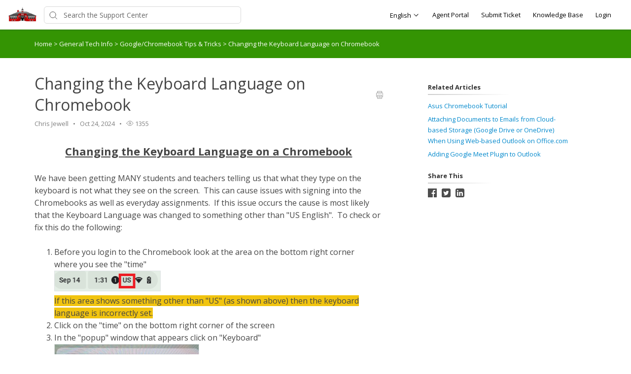

--- FILE ---
content_type: text/css
request_url: https://hf-files-oregon.s3.amazonaws.com/hdppembtech_user_customized/support_center_brand_primary_dynamic.css?key=1af195a5-978f-45e2-ab43-d346705fb30b
body_size: 59284
content:
@import url(https://fonts.googleapis.com/css?family=Open+Sans:400,600,700&amp;display=swap);@-ms-viewport{width:device-width}*{box-sizing:inherit}body{box-sizing:border-box;position:relative;font-size:16px;margin:0;min-height:100vh}body,h1,h2,h3,h4,h5,h6,p,ol,ul{margin:0;padding:0}ol,ul{list-style:none}img{max-width:100%;height:auto}.hf-editor-reset table,.cke_reset table{border-collapse:collapse}.hf-editor-reset ol,.hf-editor-reset ul,.hf-editor-reset_list ol,.hf-editor-reset_list ul,.cke_reset ol,.cke_reset ul{margin:0 20px 20px 0;padding-left:40px}.hf-editor-reset ol ul,.hf-editor-reset ol ol,.hf-editor-reset ul ul,.hf-editor-reset ul ol,.hf-editor-reset_list ol ul,.hf-editor-reset_list ol ol,.hf-editor-reset_list ul ul,.hf-editor-reset_list ul ol,.cke_reset ol ul,.cke_reset ol ol,.cke_reset ul ul,.cke_reset ul ol{margin:0 20px 0 0}.hf-editor-reset blockquote,.cke_reset blockquote{font-style:italic;font-family:Georgia,Times,Times New Roman,serif;padding:2px 8px 2px 20px;display:block;margin-top:10px;margin-bottom:10px;border-left:3px solid #ccc}.hf-editor-reset ol,.hf-editor-reset ol,.hf-editor-reset_list ol,.hf-editor-reset_list ol,.cke_reset ol{list-style-type:decimal;line-height:1.6}.hf-editor-reset ul,.hf-editor-reset_list ul,.cke_reset ul{list-style-type:disc;line-height:1.6}.hf-editor-reset p,.hf-editor-reset i,.hf-editor-reset b,.hf-editor-reset u,.hf-editor-reset strong,.cke_reset p,.cke_reset i,.cke_reset b,.cke_reset u,.cke_reset strong{line-height:1.6;letter-spacing:normal;word-wrap:break-word}.hf-editor-reset h1,.cke_reset h1{font-size:26px;margin:8px 0}.hf-editor-reset h2,.cke_reset h2{font-size:19px;margin:10px 0}.hf-editor-reset h3,.cke_reset h3{margin:13px 0;font-size:15px;font-family:inherit;color:inherit}.hf-editor-reset h4,.cke_reset h4{font-size:13px;margin:17px 0}.hf-editor-reset img,.cke_reset img{max-width:100%;height:auto !important}.hf-editor-reset strong,.hf-editor-reset b,.cke_reset strong,.cke_reset b{font-weight:900}.hf-article_details.hf-editor-reset ol li,.hf-article_details.hf-editor-reset ul li{white-space:normal !important}.hf-editor-reset .hf-counter-list ol{list-style-type:none;counter-reset:kb-list-item;margin-bottom:0;padding-left:25px}.hf-editor-reset .hf-counter-list ol li{margin-left:0 !important}.hf-editor-reset .hf-counter-list ol>li{display:table;counter-increment:kb-list-item}.hf-editor-reset .hf-counter-list ol>li:before{content:counters(kb-list-item,".") ".";display:table-cell;padding-right:.4em;font-size:inherit;font-weight:inherit}.hf-editor-reset .hf-counter-list li ol>li:before{content:counters(kb-list-item,".") "."}@keyframes hf-scale-up{0%{opacity:0;transform:translateY(-20%)}100%{opacity:1;transform:translateY(0)}}@keyframes hf-scale-down{0%{opacity:1;transform:translateY(0)}100%{opacity:0;transform:translateY(-20%)}}.hf-toast-message{position:absolute;top:0;z-index:6;display:flex;align-items:center;justify-content:center;width:100%;min-height:20px;border-bottom:1px solid #a9d5de;background:#f8ffff;box-shadow:0 2px 10px 0 rgba(0,0,0,.2);font-size:16px;animation:hf-scale-up .5s forwards}.hf-toast-message.hf-toast-message-collapse{animation:hf-scale-down 500ms forwards}.hf-toast-message_text{margin:12px 40px}.hf-toast-message_close{position:absolute;top:15px;right:16px;cursor:pointer}.hf-toast-message_close svg path{stroke:#404040}.hf-toast-message_close svg path:hover{stroke:#000}.hf-scroll-to-top{display:none;position:fixed;right:2%;bottom:8%;z-index:4;width:50px;height:50px;border-radius:50%;background:#fff;font-size:28px;cursor:pointer;transition:all .2s ease}.hf-scroll-to-top:hover{box-shadow:0 5px 20px 0 rgba(0,0,0,0.15);bottom:8.3%}.hf-form-field{margin-bottom:5px}.hf-form-field_required:after{content:"*";color:#666}.hf-form-field_label,.hf-checkbox_text{font-size:14px}.hf-form-field_value{margin:5px 0;padding:10px 12px;width:100%;outline:0;display:inline-block;border-radius:5px;border:solid 1px #e8e8e8;background-color:#fff;font-size:14px}.hf-form-field_value:focus{border:1px solid #08c}.hf-mod-custom-field-helptext{font-size:11px;margin-bottom:10px;color:#666}.hf-form-field_btn{width:100%;height:40px;border-radius:5px;margin:10px 0;font-size:18px;border:0}.hf-mod-form-field-btn-small{width:auto;margin-right:15px;padding:0 15px}.hf-form-error{margin:10px 0;padding:20px;background:#fdf7f7;border:1px solid #c9352b;border-radius:3px;font-size:13px;color:#666;display:none}.hf-form-field_error-text{transition:.2s all ease;display:block;font-size:11px;color:red}.hf-form-field.hf-error .hf-form-field_error-text{display:block;margin:0 0 10px}.hf-form-field.hf-error .hf-form-field_value,.hf-form-field.hf-error .hf-multioption-wrap{border:1px solid red}.hf-mod-button-disabled{opacity:.5;pointer-events:none;cursor:not-allowed}.select2.select2-container{margin:5px 0}.hf-form-field.hf-error .select2-container .hf-select2-container.select2-selection--single{border-color:red}.select2-container .hf-select2-container.select2-selection--single{border:1px solid #e8e8e8;height:40px;font-size:13px}.select2-container .hf-select2-container.select2-selection--single .select2-selection__rendered{padding-top:4px}.select2-container .hf-select2-container.select2-selection--single .select2-selection__arrow{top:8px}.select2-container.select2-container--open .hf-select2-container{border-color:#08c}.hf-select2-dropdown .select2-search--dropdown .select2-search__field{padding:6px 10px;font-size:13px}.hf-select2-dropdown .select2-search--dropdown .select2-search__field:focus{outline:0;border-color:#08c}.hf-select2-dropdown .select2-results{font-size:13px}.select2-container--open .hf-select2-dropdown{border-color:#08c}.hf-tooltip-toggle{cursor:pointer;position:relative;z-index:2}.hf-tooltip-toggle::before{position:absolute;bottom:128%;left:-38%;background-color:#000;border-radius:5px;color:#fff;content:attr(aria-label);padding:10px;text-transform:none;transition:all .5s ease;width:140px}.hf-tooltip-toggle::after{position:absolute;top:-5px;left:50%;border-left:5px solid transparent;border-right:5px solid transparent;border-top:5px solid #000;content:" ";font-size:0;line-height:0;margin-left:-5px;width:0}.hf-tooltip-toggle::before,.hf-tooltip-toggle::after{color:#fff;font-size:12px;opacity:0;pointer-events:none;text-align:left}.hf-tooltip-toggle:focus::before,.hf-tooltip-toggle:focus::after,.hf-tooltip-toggle:hover::before,.hf-tooltip-toggle:hover::after{opacity:1;transition:all .75s ease}.hf-tooltip-toggle.hf-mod-new-ticket-tooltip::before{left:0;width:400px}.hf-tooltip-toggle.hf-mod-new-ticket-tooltip::after{left:0;left:80px}.hf-mod-custom_field_label{display:inline;margin-right:5px}.hf-tooltip-toggle.hf-mod-custom_field_tooltip::before{bottom:111%;left:-10px;width:400px}.hf-tooltip-toggle.hf-mod-custom_field_tooltip::after{top:-2px;left:5px}.hf-form-field_value-multioption ul{background:#fff;padding:10px 10px 4px;border:1px solid #e8e8e8;margin:10px 0 5px;border-radius:5px}.hf-form-field_value-multioption ul li{display:block;min-height:25px;margin:0 0 5px}.hf-form-field_value-multioption ul li:last-child{margin:0}.hf-form-field_value-multioption ul li label input{padding-right:20px}.hf-checkbox input{cursor:pointer;margin-right:10px}.hf-checkbox_text{cursor:pointer;line-height:20px}.hf-form-field_value::placeholder{color:#999;opacity:1}.hf-form-field_value:-ms-input-placeholder{color:#999}.hf-form-field_value::-ms-input-placeholder{color:#999}label.hf-checkbox{display:flex;justify-content:flex-start}@media only screen and (max-width:425px){.hf-tooltip-toggle::before{width:230px;bottom:117%}}.hf-u-icon-left-margin{margin-left:5px}.hf-u-icon-right-margin{margin-right:5px}.hf-u-show{display:block}.hf-u-hide{display:none}.hf-u-cursor-pointer{cursor:pointer}.hf-u-push-right{margin-left:auto}.hf-ml-15{margin-left:15px}.hf-ml-10{margin-left:10px}.hf-u-vertically-centered-container{display:flex;align-items:center}.hf-u-vertical-middle{vertical-align:middle}.hf-u-disabled{opacity:.5;pointer-events:none}.hf-u-position-relative{position:relative}.cke_toolgroup,.cke_combo_button{border:none !important;padding:0 !important;background-color:@editor-bg-color !important;background-image:none !important;box-shadow:none !important}.cke_toolgroup{margin:0 !important}a.cke_combo_button{padding:0 !important}.cke_combo_on a.cke_combo_button,.cke_combo_off a.cke_combo_button:hover,.cke_combo_off a.cke_combo_button:focus,.cke_combo_off a.cke_combo_button:active{margin-left:0 !important}a.cke_combo_button:hover{margin:0 !important;padding:0 !important}.cke_combo:after{border-right:none !important}.cke_combo_text{width:auto !important}.cke_combo__font span.cke_combo_text{width:43px !important}a.cke_button_off:hover,a.cke_button_off:focus,a.cke_button_off:active{padding:4px 6px !important}a.cke_button:hover{border:none !important;border-radius:3px !important;padding:4px 6px;background:#ededed !important;box-shadow:none !important;background-image:none !important}a.cke_button:after{border-right:none !important}.cke_toolbar{padding-left:3px !important;margin-left:3px !important}.cke_panel_grouptitle{display:none !important;opacity:0 !important}a.cke_button_on{border:none !important;padding:4px 6px !important;background-color:#ededed !important;background-image:none !important;box-shadow:none !important}a.cke_button_on:hover{padding:4px 6px !important}.hf-inline-attachment_url-container{height:200px;border-right:1px solid rgba(151,151,151,0.2);padding:12px;background-color:#f7f7f7;flex:.4;overflow-y:auto}.hf-inline-attachment_footer .hf-button-link{margin-top:5px}.hf-inline-attachment_url-input{padding:6px;width:50%}.hf-inline-attachment_browse-button{width:115px;height:30px;margin-top:5px;margin-right:10px;border-radius:8px;padding:5px 11px;color:#5a6362;background-color:#dfe1e1;font-size:13px;cursor:pointer}.hf-inline-attachment-container{display:flex}.hf-inline-attachment_file-container{flex:.6;padding:25px 15px;overflow-y:auto}.hf-inline-attachment_file-container:empty{background-image:url(https://d12tly1s0ox52d.cloudfront.net/static/280622090919/support_center/images/drag%26drop.png);background-position:center;background-size:140px 140px;background-repeat:no-repeat}.hf-inline-attachment_close-button{height:40px;margin-left:auto;border-left:1px solid #979797;border-top-right-radius:4px;padding:4px 13px;font-size:19px;color:#fff;cursor:pointer}.hf-inline-attachment-icon{position:absolute;bottom:207px;margin-left:13px;border-radius:5px;padding:5px 7px;cursor:pointer}.hf-inline-attachment{position:absolute;bottom:291px;left:0;z-index:2;width:100%;margin:0;border-radius:8px;background-color:#fff;box-shadow:0 2px 24px 0 rgba(0,0,0,.24)}.hf-inline-attachment-icon.hf-mod-new-ticket{bottom:unset;top:25px}.hf-inline-attachment-icon:hover,.hf-reply-attachments:hover{background-color:#efefef}.hf-inline-attachment_footer{display:flex;border-top:1px solid #ededed;padding:12px;background-color:#f9fafb}.hf-popover-header{height:40px;border-radius:4px 4px 0 0;padding:0 0 0 12px;background-color:#5a6362;color:#fff}.hf-attachments-input{width:1px;filter:alpha(opacity=0);opacity:0}.hf-inline-attachment:after{position:absolute;left:20px;width:0;height:0;border-style:solid;border-width:8px 8px 0;border-color:#fff transparent transparent;content:''}.hf-inline-attachment_error-container{font-size:12px;color:red}.hf-mod-safari .hf-checkbox input{flex:0 0 auto;zoom:1.3;margin-top:2px}.hf-announcement-banner.hf-mod-sticky{position:fixed;top:0;left:0;right:0;z-index:5}.hf-announcement-banner-open ~ .hf-header.hf-mod-sticky,.hf-announcement-banner-open ~ .hf-header.hf-mod-sticky .hf-header.hf-mod-sticky{top:45px}body{color:#333;background:#fff;font-family:'Open Sans',sans-serif;font-weight:400;font-style:normal}article{font-family:'Open Sans',sans-serif;font-weight:400;font-style:normal;color:#454545}input,textarea{font-family:inherit}a{font-family:'Open Sans',sans-serif;font-weight:400;font-style:normal;color:#08c}a:hover{font-family:'Open Sans',sans-serif;font-weight:400;font-style:normal;color:#069}.hf-article_details a{color:#08c}.hf-article_details a:hover,.hf-header_link-text:hover{color:#069}button,input[type="submit"],.hf-form-field_btn,.hf-form-field_btn:hover{background:#000;color:#fff;cursor:pointer;font-family:'Open Sans',sans-serif}.hf-branding{background:#fff}.hf-custom-container{margin:0 auto;padding:0 15px;max-width:100%}@media(min-width:768px){.hf-custom-container{width:750px}}@media(min-width:992px){.hf-custom-container{width:970px}}@media(min-width:1200px){.hf-custom-container{width:1170px}}@media(min-width:1500px){.hf-custom-container{width:1440px}}@media only screen and (max-width :812px){.hf-custom_message_wrap{left:50%;transform:translateX(-50%)}}.hf-featured-article_25{padding:50px 0 40px;background-color:#fff}.hf-featured-article_title_25{margin-bottom:35px;color:#333;font-size:32px;font-weight:600;text-align:center}.hf-featured-article_content_25{display:flex;flex-wrap:wrap;justify-content:center}.hf-featured-article_content_25 .hf-title{margin:0 1.1%;margin-bottom:20px;width:31%;white-space:nowrap;text-overflow:ellipsis;text-align:center;overflow:hidden}.hf-featured-article_25 .hf-featured-article_empty-state-container{padding:20px 0;text-align:center}.hf-featured-article_25 .hf-featured-article_empty-state-container img{display:inline-block}.hf-featured-article_25 .hf-featured-article_empty-state-container .hf-featured-article_empty-state-text{margin-top:10px;color:#333;text-align:center}.hf-featured-article_content_25 a{color:#08c;text-decoration:none;font-size:15px}.hf-featured-article_content_25 a:hover{color:#08c}@media only screen and (max-width :812px){.hf-featured-article_content_25{margin:0 20px 20px}.hf-featured-article_content_25 .hf-title{margin:10px 0;width:100%}}.hf-welcome-banner_23{position:relative;min-height:180px;padding:57px 0;background-color:#349403;background-size:cover;background-repeat:no-repeat}.hf-welcome-banner_overlay_23{position:absolute;top:0;left:0;right:0;z-index:1;width:100%;height:100%;background:#000;opacity:calc(50 * 0.01)}.hf-welcome-banner_content{position:relative;z-index:2}.hf-welcome-banner_heading_23{color:#fff;font-size:42px;text-align:center}@media only screen and (max-width :812px){.hf-welcome-banner{min-height:200px;padding:75px 5px}.hf-welcome-banner_heading{font-size:24px}}@media only screen and (max-width :512px){.hf-welcome-banner{min-height:150px;padding:50px 0}}.hf-login-container{background-color:#f3f3f3}.hf-login-container_wrap{padding:40px 0;display:flex}.hf-login-container_wrap.hf-mod-center{justify-content:center}.hf-login-container_pane{width:50%;padding:20px 8%}.hf-login-container_pane.hf-right{border-right:1px solid rgba(151,151,151,0.2)}.hf-login-container_content{color:#666}.hf-login-container_heading{color:#333;font-size:30px}.hf-login-container_help-text{color:#999;font-size:14px;margin-bottom:15px}.hf-login-container_form-wrap{width:100%;max-width:400px}.hf-form-field_label{color:#666}.hf-mod-custom-field-helptext{color:#666}.hf-form-field_required:after{content:"*";color:#666}.hf-checkbox_text{color:#333}.hf-forgot-link{font-size:14px;cursor:pointer;margin-bottom:5px}.g-recaptcha{border:1px solid transparent;width:304px;margin:20px 0}.g-recaptcha.hf-error{border:1px solid red;border-radius:3px}.hf-login-error{margin:12px 0;padding:20px;background:#fdf7f7;border:1px solid #c9352b;border-radius:3px;font-size:13px;color:#666;display:none;max-width:400px}.hf-sso_wrap{margin-bottom:15px;padding:0 0 20px;border-bottom:1px dotted rgba(151,151,151,0.3);position:relative}.hf-sso_text{padding:10px;font-size:12px;color:#999;text-align:center;position:absolute;bottom:-18px;left:50%;background:#f3f3f3;transform:translateX(-50%)}.hf-sso_btn{display:block;height:50px;padding:10px 0;margin-bottom:10px;text-align:center;border-radius:5px;border:solid 1px #dedede;background-color:#fff;cursor:pointer}.hf-sso_btn img{max-height:100%}.hf-login_footer{display:flex;justify-content:space-between;align-items:center}.hf-meta-btn-wrap .hf-form-field_btn{width:auto;display:inline-block;height:auto;padding:5px 15px;margin:5px 0 15px;font-size:16px}.hf-top-articles_heading,.hf-top-article_list{color:#666}.hf-top-articles_heading{margin-bottom:15px}.hf-top-articles_list .hf-top-articles_list-item{margin-bottom:5px;color:#666;display:flex;align-items:center}.hf-top-articles_list .hf-top-articles_list-item img{margin-right:10px}.hf-top-articles_container{margin:30px 0 15px}.hf-login_link{font-size:14px}.hf-form-field_sub-text{font-size:14px;color:#999}.hf-login_help-text{color:#999}@media only screen and (max-width :812px){.hf-login-container_wrap{flex-direction:column;padding:10px 0}.hf-login-container_form-wrap{width:auto;max-width:400px}.hf-login-container_pane{width:100%;padding:10px}.hf-login-error{width:100%}.hf-login-container_pane.hf-right{border:0}.hf-login-container_form-wrap{max-width:unset}.hf-meta-btn-wrap .hf-form-field_btn{width:100%;height:40px;padding:8px 15px;text-align:center}}.hf-login-workflow-bg{background-color:#f3f3f3}.hf-custom-textarea_17{padding:20px 0;background-color:#fff;color:#666}.hf-custom-textarea_17 strong,.hf-custom-textarea_17 b{font-weight:900}.hf-custom-textarea_17 ul,.hf-custom-textarea_17 ol{text-align:left}.hf-left-pane .hf-custom-textarea_content_17{text-align:left}.hf-left-pane .hf-custom-container{padding:0}.hf-custom-textarea_content_17{color:#666;font-size:16px;line-height:1.63;text-align:center}.hf-custom-textarea_content_17 a{color:#06c}.hf-left-pane .hf-custom-textarea_content_17 a{font-size:16px}.hf-custom-textarea_content_17 a:hover{color:#06c}.hf-welcome-banner_16{position:relative;min-height:180px;padding:57px 0;background-color:#349403;background-size:cover;background-repeat:no-repeat}.hf-welcome-banner_overlay_16{position:absolute;top:0;left:0;right:0;z-index:1;width:100%;height:100%;background:#000;opacity:calc(50 * 0.01)}.hf-welcome-banner_content{position:relative;z-index:2}.hf-welcome-banner_heading_16{color:#fff;font-size:42px;text-align:center}@media only screen and (max-width :812px){.hf-welcome-banner{min-height:200px;padding:75px 5px}.hf-welcome-banner_heading{font-size:24px}}@media only screen and (max-width :512px){.hf-welcome-banner{min-height:150px;padding:50px 0}}.hf-custom-message-after-ticket-creation{display:flex;align-items:center;justify-content:center;padding:40px 0;font-size:24px}.hf-custom-message-after-ticket-creation strong,.hf-custom-message-after-ticket-creation b{font-weight:900}.hf-custom-message-after-ticket-creation ul,.hf-custom-message-after-ticket-creation ol{text-align:left}.hf-left-pane .hf-custom-message-after-ticket-creation_content{text-align:left}.hf-left-pane .hf-custom-container{padding:0}.hf-custom-message-after-ticket-creation_content{font-size:16px;line-height:1.63;text-align:center}.hf-custom-message-after-ticket-creation_content a{word-break:break-all}.hf-left-pane .hf-custom-message-after-ticket-creation_content a{font-size:16px}.hf-new-ticket-page{background:#f3f3f3;color:#333}.hf-mod-field-hidden{display:none}.hf-new-ticket-header{font-size:24px;margin-bottom:35px;font-weight:100}.hf-new-ticket-form{padding:40px 0;max-width:700px}.hf-mod-small_width{max-width:60%}.hf-form-field textarea{max-width:100%;height:40px}.hf-new-ticket-page .hf-form-field_required:after{content:"*";color:#form_fields_label_color}.hf-ticket-message-container .cke_wysiwyg_div,.cke_maximized .cke_wysiwyg_div{font-size:14px !important;font-family:'Open Sans' !important;padding-top:8px;color:#333}.hf-ticket-message-container .cke,.hf-ticket-message-container .cke_top,.hf-ticket-message-container .cke_bottom{border-color:#e8e8e8}.hf-mod-recepient_fields_link{background-color:#e0e0e0;color:#000;padding:10px 20px;border-radius:5px;font-size:14px;margin-right:10px;border-color:transparent;transition:background .2s ease}.hf-mod-recepient_fields_link:hover{background-color:#d6d6d6}.hf-ticket-message-container.hf-error .cke{border:1px solid red}.g-recaptcha{border:1px solid transparent;width:304px;margin:20px 0}.g-recaptcha.hf-error{border:1px solid red;border-radius:3px}.hf-ticket-message-container .cke_focus{border-color:#08c}.hf-new-ticket-page .hf-form-field_label{color:#666}.hf-new-ticket-page .hf-form-field_value,.hf-new-ticket-page .hf-checkbox_text{color:#333}.hf-new-ticket-page .hf-mod-custom-field-helptext{color:#666}.hf-new-ticket-page .hf-select2-container.select2-selection--single .select2-selection__rendered,.hf-newticket-select2-dropdown .select2-results{color:#333}.hf-newticket-select2-dropdown .select2-search--dropdown .select2-search__field{padding:6px 10px;font-size:13px}.hf-newticket-select2-dropdown .select2-search--dropdown .select2-search__field:focus{outline:0;border-color:#08c}.hf-newticket-select2-dropdown .select2-results{font-size:13px}.select2-container--open .hf-newticket-select2-dropdown{border-color:#08c}.hf-mod-recepient_fields{margin:20px 0}.hf-attach-file-container{height:120px;border:1px dashed #b3b3b3;margin-bottom:20px;border-radius:5px;background-color:#fff;display:flex;justify-content:center;align-items:center;flex-direction:column;position:relative}.hf-mod-attach-file-dragover{border-color:#08c}.hf-attach-file_list{margin-bottom:20px}.hf-attach-file_content{margin:5px;border:1px solid #b3b3b3;border-radius:3px;padding:5px 21px 5px 6px;position:relative;font-size:12px;display:inline-block}.hf-attach-file_name{border-right:1px solid #b3b3b3;padding:5px}.hf-attach-file_close{position:absolute;height:27px;opacity:.3;right:20px;cursor:pointer}.hf-attach-file_close:focus{position:absolute;top:1px;height:25px;opacity:.7;right:20px;cursor:pointer;width:22px;margin-right:-20px;border:solid #08c}.hf-attach-file_close:hover{opacity:1}.hf-attach-file_close::before,.hf-attach-file_close::after{position:absolute;left:9px;top:2px;content:' ';height:13px;width:2px;background-color:#333}.hf-attach-file_close:before{transform:rotate(45deg)}.hf-attach-file_close:after{transform:rotate(-45deg)}.hf-subject-field-input-container{position:relative}.hf-article-search-result{position:absolute;width:100%;max-height:300px;border:1px solid #08c;border-radius:0 0 6px 6px;overflow-y:auto;background:#fff;z-index:2;top:43px}.hf-subject-field-input-container.hf-mod-open .hf-subject-field-input{border-bottom:1px solid #ccc;border-radius:6px 6px 0 0}.hf-article-search-result_header{padding:7px 15px;font-size:12px;font-weight:600;color:#666}.hf-search-item{display:flex;cursor:pointer}.hf-search-item a{width:100%;font-size:14px;padding:5px 15px;overflow:hidden;text-overflow:ellipsis;white-space:nowrap;color:#000;text-decoration:none}.hf-search-item_source{position:absolute;right:12px}.hf-ticket-cf-loading-container{height:40px;display:flex;align-items:center;justify-content:center}.hf-loading-circle{width:10px;height:10px;background-color:#828282;border-radius:50%;display:inline-block;animation:loader .7s infinite ease-in-out}.hf-mod-center-loading-circle{animation-delay:.35s;margin:auto 7px}@keyframes loader{0%{opacity:1;transform:scale(1)}50%{opacity:.5;transform:scale(0.7)}100%{opacity:1;transform:scale(1)}}.hf-search-item[aria-current="true"]{background-color:#f5f5f5}.hf-attach-file_link{border-bottom:1px solid;cursor:pointer}.hf-ticket-fields,.g-recaptcha{margin-bottom:20px}.hf-grant-consent{margin:10px 0 14px 0}.hf-contact-fields_header,.hf-ticket-fields_header{margin-bottom:10px;font-size:20px;color:#333}.hf-form-attach_button{display:none}.hf-cancel-create-ticket:hover{color:#333}.hf-new-ticket-page.hf-mod-logged-in .cke_toolbar{margin-left:27px !important}.hf-new-ticket-page.hf-mod-logged-in .hf-inline-attachment{top:-275px;bottom:auto}.hf-new-ticket-page.hf-mod-logged-in .hf-inline-attachment:after{left:20px}.hf-contact-portal button.hf-button-primary{color:#fff;background:#2185d0;border-radius:8px;padding:6px 11px;margin-right:10px;font-size:13px;transition:all .2s ease-in-out;cursor:pointer}.hf-contact-portal a.hf-button-link{color:#859492;background:transparent;border:0;outline:0;cursor:pointer}@media only screen and (max-width :425px){.hf-mod-small_width{max-width:100%}}.hf-top-article_5{padding:50px 0 40px;background-color:#fff}.hf-top-article_title_5{margin-bottom:35px;color:#333;font-size:32px;font-weight:600;text-align:center}.hf-top-article_content_5{display:flex;flex-wrap:wrap;justify-content:center}.hf-top-article_content_5 .hf-title{margin:0 1.1%;margin-bottom:20px;width:31%;white-space:nowrap;text-overflow:ellipsis;text-align:center;overflow:hidden}.hf-top-article_5 .hf-top-article_empty-state-container{padding:20px 0;text-align:center}.hf-top-article_5 .hf-top-article_empty-state-container img{display:inline-block}.hf-top-article_5 .hf-top-article_empty-state-container .hf-top-article_empty-state-text{margin-top:10px;color:#333;text-align:center}.hf-top-article_content_5 a{color:#08c;text-decoration:none;font-size:15px}.hf-top-article_content_5 a:hover{color:#08c}@media only screen and (max-width :812px){.hf-top-article_content_5{margin:0 20px 20px}.hf-top-article_content_5 .hf-title{margin:10px 0;width:100%}}header.hf-header{display:flex;justify-content:space-between;align-items:center;width:100%;height:60px;padding:15px;background-color:#fff;color:#000;box-shadow:0 1px 3px 0 rgba(0,0,0,0.2)}.hf-header_wrap{position:relative;z-index:3}.hf-header.hf-mod-sticky{position:fixed;top:0;left:0;right:0;z-index:4}.hf-header_logo{display:inline-block;vertical-align:middle;max-height:35px}.hf-header_logo-wrap{margin-right:5px;padding-right:8px;max-width:150px}.hf-header_logo.hf-mod-mobile-logo{display:none}.hf-header-support-center-name{position:relative;padding-left:15px;padding-top:1.5px;font-size:16px;color:#000;font-weight:600}.hf-header-support-center-name:before{content:' ';display:block;position:absolute;left:0;top:4px;width:1px;height:18px;background-color:#000}.hf-header_mobile-logo{display:none}.hf-u-vertically-centered-container{display:flex;align-items:center}.hf-header_mobile-link{display:none}.hf-header_link-text{display:block;max-width:130px;margin-right:25px;overflow:hidden;font-size:13px;text-decoration:none;white-space:nowrap;text-overflow:ellipsis;color:#000}.hf-header_mobile-link .hf-header_link-text{max-width:100%}.hf-user-profile-section{position:relative;cursor:pointer}.hf-user-profile-section .hf-user-profile-trigger{display:flex;align-items:center}.hf-user-profile-section .hf-user-profile_pic{border-radius:50%;width:30px;height:30px;object-fit:cover}.hf-user-profile-section .hf-user-profile_initial{display:flex;align-items:center;justify-content:center;width:30px;height:30px;border-radius:50%;text-align:center;font-size:12px;color:#fff;text-shadow:0 1px 0 rgba(0,0,0,0.3);text-transform:uppercase}.hf-user-profile-section .hf-profile_arrow{width:10px;height:23px;margin-left:2px}.hf-user-profile-section_content{position:absolute;top:calc(100% + 15px);right:-15px;z-index:2;width:320px;margin:0;background-color:#fff;box-shadow:0 2px 22px 0 rgba(0,0,0,0.22);border-bottom-left-radius:8px;opacity:0;visibility:hidden;transform:scale(.9);transform-origin:top right;transition:all .2s ease-in-out,visibility 0s linear .2s}.hf-user-profile-section_content[data-open=true]{opacity:1;visibility:visible;transform:scale(1);transition-delay:0s,0s}.hf-user-profile_name{font-size:16px;font-weight:600;color:#000;background-color:#edf3fd;padding:14px 20px;border-bottom:1px solid #e6e6e6}.hf-user-profile_option{padding:13px 20px 10px;font-size:14px;color:#000;display:block}.hf-user-profile_option label{color:#000;margin-left:10px;vertical-align:super;text-decoration:none}.hf-user-profile_option:hover label{color:#08c;cursor:pointer}.hf-user-profile_option.hf-mod-my-settings:hover svg g{stroke:#08c}.hf-user-profile_option.hf-mod-logout:hover svg g{fill:#08c}@keyframes hf-overlay-fade-in{from{opacity:0}to{opacity:1}}.hf-user-profile-overlay{display:none;z-index:3;position:fixed;right:0;bottom:0;left:0;background-color:rgba(89,92,100,.5);top:43px;animation:hf-overlay-fade-in .2s ease-out forwards}.hf-hamburger-menu-container{display:none;width:22px;height:22px;cursor:pointer}#hf-hamburger-menu{position:absolute;right:0;width:100%;height:0;top:60px;z-index:3;transform:translateY(100%);opacity:0;transition:all 250ms ease-in-out;background:#fff;border-radius:0 0 10px 10px;overflow:hidden}.hf-hamburger-menu-inner{margin:0;padding:0;border:1px solid rgba(51,51,51,0.10);border-radius:0 0 10px 10px}.hf-hamburger-menu-inner li{list-style:none;font-weight:bold;padding:20px;cursor:pointer;border-bottom:1px solid #00000033}.hf-hamburger-menu-inner li:first-child{border-top:1px solid #00000033}.hf-hamburger-menu-inner li:last-child{border-bottom:0}input[type="checkbox"].hf-open-hamburger-menu:checked ~ #hf-hamburger-menu{opacity:1;transform:translateY(0);height:auto}input[type=checkbox].hf-open-hamburger-menu{transition:all .3s;box-sizing:border-box;display:none}.hf-menu-label-text{display:none}.hf-hamburger-menu-toggle{transition:all .3s;box-sizing:border-box;cursor:pointer;height:22px;width:22px;position:absolute;z-index:2;display:flex;flex-direction:column;justify-content:center}.hf-spinner{transition:all .3s;box-sizing:border-box;position:absolute;height:3px;width:22px;background-color:#000}.hf-horizontal{transition:all .3s;box-sizing:border-box;position:relative;float:left;margin-top:3px}.hf-diagonal.hf-part-1{position:relative;transition:all .3s;box-sizing:border-box;float:left}.hf-diagonal.hf-part-2{transition:all .3s;box-sizing:border-box;position:relative;float:left;margin-top:3px}input[type=checkbox]:checked ~ .hf-hamburger-menu-toggle>.hf-horizontal{transition:all .3s;box-sizing:border-box;opacity:0}input[type=checkbox]:checked ~ .hf-hamburger-menu-toggle>.hf-diagonal.hf-part-1{transition:all .3s;box-sizing:border-box;transform:rotate(135deg);margin-top:8px}input[type=checkbox]:checked ~ .hf-hamburger-menu-toggle>.hf-diagonal.hf-part-2{transition:all .3s;box-sizing:border-box;transform:rotate(-135deg);margin-top:-9px}.hf-sc-custom-dropdown{position:relative;display:inline-block;font-size:13px}.hf-sc-custom-dropdown .hf-sc-dropdown-selected{cursor:pointer;color:#000;margin-right:15px}.hf-sc-custom-dropdown .hf-sc-dropdown-selected::after{content:' ';position:absolute;top:38%;right:0;border:5px solid transparent;border-bottom:0;border-top-color:#fff;transform:translateY(-38%)}.hf-sc-custom-dropdown .hf-sc-dropdown-selected::before{content:' ';position:absolute;top:50%;right:0;border:5px solid transparent;border-bottom:0;border-top-color:#000;transform:translateY(-50%)}.hf-sc-custom-dropdown .hf-sc-dropdown-options{position:absolute;top:37px;right:-10px;left:50%;z-index:-1;border-radius:0 0 5px 5px;padding:0;color:#333;width:180px;font-size:13px;max-height:250px;overflow-y:auto;background-color:#fff;box-shadow:0 2px 22px 0 rgba(0,0,0,.22);opacity:0;pointer-events:none;list-style-type:none;transform:translate(-50%,-150%);transition:all .4s cubic-bezier(0,0,0.08,-1.17);transition:all .4s cubic-bezier(0,-0.03,0.68,-0.3)}.hf-sc-custom-dropdown.hf-sc-dropdown-open .hf-sc-dropdown-options{display:block;padding:20px 8px 10px;opacity:1;pointer-events:auto;transform:translate(-50%,0);transition:all .4s cubic-bezier(0,0,0.26,1.39)}.hf-sc-custom-dropdown .hf-sc-dropdown-options li{cursor:pointer;padding:5px 10px}.hf-sc-custom-dropdown .hf-sc-dropdown-options li:hover{background-color:#e7e7e7}.hf-header-search{border:solid 1px #d9d9d9;border-radius:6px;padding:3px 35px;height:35px;width:400px;background:#fff url(https://d12tly1s0ox52d.cloudfront.net/static/280622090919/support_center/svgs/search.svg) no-repeat 10px center;color:black;background-size:16px;font-size:14px}.hf-header-search::-ms-clear{display:none}.hf-header-search::-webkit-input-placeholder{font-size:14px;color:#666}.hf-header-search::-moz-placeholder{font-size:14px;color:#666}.hf-header-search:-ms-input-placeholder{font-size:14px;color:#666}.hf-mobile-search-trigger{display:none}.hf-mobile-search-bar{display:none}.hf-mobile-search-bar.hf-mod-sticky{position:fixed;top:60px;left:0;right:0;z-index:4}.hf-header_logo-wrap.hf-mod-mobile{display:none}.skip-to-content-link{background:#294679;color:#fff;height:30px;left:45%;text-align:center;padding:6px;position:absolute;border-bottom-left-radius:2px;border-bottom-right-radius:2px;transform:translateY(-1000%);transition:transform .3s}.skip-to-content-link:focus{transform:translateY(-50%)}.hf-language-switcher{margin-right:28px}.hf-sc-search-container{position:relative}.hf-banner .hf-sc-search-container{margin:0 auto}.hf-sc-search-container.hf-mod-header{margin:0 10px}.hf-sc-search-container.hf-mod-open{z-index:2}.hf-sc-search-container.hf-mod-open .hf-sc-search-box{border-bottom:1px solid #ccc;border-radius:6px 6px 0 0}.hf-sc-search-suggestions{position:absolute;width:100%;max-height:300px;border:1px solid #ccc;border-top:0;border-radius:0 0 6px 6px;overflow-y:auto;background:#fff}.hf-sc-search-suggestion{display:flex;border-bottom:1px solid #ccc;cursor:pointer}.hf-sc-search-suggestion.hf-mod-kb a{background:url(https://d12tly1s0ox52d.cloudfront.net/static/280622090919/support_center/svgs/sc-kb.svg) 15px center no-repeat}.hf-sc-search-suggestion.hf-mod-forum a{background:url(https://d12tly1s0ox52d.cloudfront.net/static/280622090919/support_center/svgs/sc-forum.svg) 9px center no-repeat}.hf-sc-search-suggestion:last-child{border-bottom:0}.hf-sc-search-suggestion a{width:100%;font-size:14px;padding:20px 20px 20px 42px;overflow:hidden;text-overflow:ellipsis;white-space:nowrap;color:#666;text-decoration:none}.hf-sc-search-suggestion_source{position:absolute;right:12px}.hf-cp-search-container{margin-left:186px}.hf-sc-search-suggestion[aria-current="true"]{background-color:#f5f5f5}.hf-margin-left-auto{margin-left:auto}.hf-mobile-search-bar .hf-sc-search-container{display:inline-block;width:88%;margin:0 2%}.hf-mobile-overlay{display:none;position:fixed;top:0;left:0;right:0;bottom:0;background:rgba(0,0,0,0.2);z-index:1}.hf-ticket-search_wrap{position:relative;width:400px}.hf-cp-search-box_clear{position:absolute;right:8px;top:25%;cursor:pointer}@media only screen and (max-width :1279px){.hf-cp-search-container .hf-cp-search-box{width:350px}.hf-support-center .hf-header_logo-wrap.hf-mod-desktop{display:none}.hf-support-center .hf-header_logo.hf-mod-mobile-logo{padding:0 10px}.hf-support-center .hf-header_logo-wrap{max-width:110px}.hf-support-center .hf-header_2-support-center-name{padding-top:0}.hf-support-center .hf-header_2-support-center-name:before{top:0}.hf-support-center .hf-header-support-center-name{padding-top:0;font-size:14px}.hf-support-center .hf-header_logo.hf-mod-mobile-logo{display:block}.hf-support-center .hf-header_link{display:none}.hf-support-center .hf-header_mobile-link{display:block}.hf-support-center .hf-hamburger-menu-container{display:block}.hf-support-center .hf-sc-search-container.hf-mod-desktop{display:none}.hf-support-center .hf-mobile-search-trigger{width:30px;padding-top:2px;display:block;cursor:pointer}.hf-support-center .hf-mobile-search-bar{display:none;padding:10px 0;background-color:#fff}.hf-support-center .hf-mobile-search-bar input{display:inline-block;vertical-align:middle;border:0;padding:10px 0 10px 35px;width:100%;height:30px;background:#fff url(https://d12tly1s0ox52d.cloudfront.net/static/280622090919/support_center/svgs/search.svg) no-repeat 9px center;color:black;background-size:16px;font-size:14px}.hf-support-center .hf-mobile-search-bar input:focus{outline:0}.hf-support-center .hf-mobile-search-bar img{display:inline-block;vertical-align:middle;width:15px;cursor:pointer}.hf-support-center .hf-header_logo-wrap.hf-mod-mobile{display:inline-block}.hf-support-center .hf-header-support-center-name:before{top:0}.hf-support-center .hf-sc-dropdown-selected{display:block;width:60px;overflow:hidden;white-space:nowrap;text-overflow:ellipsis}.hf-support-center .hf-mobile-overlay{display:block}.hf-support-center .hf-header-support-center-name{display:none}.hf-support-center .hf-user-profile-section{display:none}}.hf-custom-textarea_4{padding:20px 0;background-color:#fff;color:#666}.hf-custom-textarea_4 strong,.hf-custom-textarea_4 b{font-weight:900}.hf-custom-textarea_4 ul,.hf-custom-textarea_4 ol{text-align:left}.hf-left-pane .hf-custom-textarea_content_4{text-align:left}.hf-left-pane .hf-custom-container{padding:0}.hf-custom-textarea_content_4{color:#666;font-size:16px;line-height:1.63;text-align:center}.hf-custom-textarea_content_4 a{color:#06c}.hf-left-pane .hf-custom-textarea_content_4 a{font-size:16px}.hf-custom-textarea_content_4 a:hover{color:#06c}.hf-banner{position:relative;min-height:420px;padding:100px 0;background-color:#349403;background-size:cover;background-repeat:no-repeat}.hf-banner a{word-break:break-all}.hf-banner_overlay{position:absolute;top:0;left:0;right:0;z-index:1;width:100%;height:100%;background:#000;opacity:calc(50 * 0.01)}.hf-banner_content{position:relative;z-index:2}.hf-banner_heading{margin:30px 0;color:#fff;font-size:42px;font-weight:900;text-align:center}.hf-banner_search-box{display:block;border:1px solid #ccc;border-radius:6px;padding:20px 15px 20px 40px;width:100%;background:#fff url(https://d12tly1s0ox52d.cloudfront.net/static/280622090919/support_center/svgs/search.svg) no-repeat 15px center;background-size:17px;color:#666}.hf-banner_search-box::-webkit-input-placeholder{color:#b3b3b3}.hf-banner_search-box::-moz-placeholder{color:#b3b3b3}.hf-banner_search-box:-ms-input-placeholder{color:#b3b3b3}.hf-banner-search_text:focus{outline:0}.hf-banner-search_text::placeholder{color:#b3b3b3;font-size:16px}.hf-sc-search-box{font-size:16px}.hf-banner .hf-sc-search-container{max-width:750px}.hf-banner_background-color{background-color:#349403}.hf-banner_text-color{color:#fff}a.hf-banner_text-color:hover{color:#fff;text-decoration:underline}@media only screen and (max-width :812px){.hf-banner{min-height:320px;padding:80px 5px}.hf-banner_heading{margin:0 0 15px 0}.hf-banner_search-box{padding:10px 15px 10px 40px}.hf-banner .hf-sc-search-container{max-width:80%}}@media only screen and (max-width :512px){.hf-banner_heading{font-size:24px}.hf-banner{min-height:160px;padding:80px 5px}.hf-banner .hf-sc-search-container{width:80%}}.hf-announcement{display:none;width:100%;text-align:center;background-color:#72b71f;color:#fff}.hf-announcement strong,.hf-announcements b{font-weight:900}.hf-announcement ul,.hf-announcement ol{text-align:left}.hf-announcement a{word-break:break-all}.hf-announcement_wrap{display:flex;justify-content:space-between;align-items:flex-start;font-size:14px;text-align:center;background-color:#72b71f;color:#fff}.hf-announcement_content{padding:5px 10px}#hf-close-btn-img{opacity:.6}#hf-close-btn-img:hover{opacity:1}.hf-announcement .hf-close-btn{width:2%;padding:7px 7px 5px 7px;margin-right:10px;display:inline-block;vertical-align:top}.hf-announcement_content{width:98%;display:inline-block}@media only screen and (max-width:600px){.hf-announcement{display:none}.hf-announcement_content{width:95%}.hf-announcement .hf-close-btn{width:5%}}@media(min-width:600px) and (max-width:900px){.hf-announcement{display:none}}.hf-top-section_6{background-color:#fff;padding:50px 0}.hf-top-section_title_6{margin-bottom:15px;color:#333;font-size:32px;font-weight:600;text-align:center}.hf-top-section_content_6 .hf-title{margin:0 0 15px;color:#4a4a4a;font-size:24px;font-weight:600;text-align:center}.hf-top-section_content_6 .hf-image-container+.hf-title{text-align:center;margin-top:30px}.hf-top-section_content_6 .hf-description{word-break:break-word;color:#666;text-align:center;font-size:15px}.hf-top-section_content_6{display:flex;flex-wrap:wrap;justify-content:center}.hf-top-section_6 .hf-top-section{margin:0 1% 15px;width:31%;overflow:hidden;transition:.2s all ease}.hf-top-section_6 .hf-top-section a{text-decoration:none}.hf-top-section_6 .hf-top-section:hover{background-color:#fff;border-radius:15px;cursor:pointer;transform:scale(1.075) rotate(0.0001deg);box-shadow:0 5px 20px 0 rgba(0,0,0,0.10)}.hf-image-container{text-align:center}.hf-top-section_content_6 img{height:200px}.hf-top-section_all-section_6{text-align:center}.hf-top-section_all-section_6 a{display:inline-block;width:300px;padding:15px;border-radius:30px;text-decoration:none;background-color:#button_background_color;color:#button_text_color;transition:all .4s ease}.hf-top-section_all-section_6 a:hover{transform:translateY(-5px);box-shadow:0 5px 20px 0 rgba(0,0,0,0.10)}.hf-top-section_list{width:100%;text-align:center}.hf-top-section_list-link{display:inline-block;max-width:100%;position:relative;margin-bottom:10px;white-space:nowrap;overflow:hidden;text-overflow:ellipsis;font-size:15px;line-height:1.33;text-decoration:none;color:#08c;padding-bottom:5px}.hf-top-section_list li:last-child .hf-top-section_list-link{margin-bottom:0}.hf-top-section_list-link:after{content:"";display:block;position:absolute;bottom:0;left:0;width:0;height:1px;background:#08c;transition:all .2s ease-in}.hf-top-section_list-link:hover:after{width:100%}.hf-top-section_6 .hf-top-section-empty-state-container{padding:20px 0 60px;text-align:center}.hf-top-section_6 .hf-top-section-empty-state-container img{display:inline-block}.hf-top-section_6 .hf-top-section-empty-state-container .hf-top-section_empty-state-text{text-align:center;color:#333;margin-top:10px}.hf-top-section_link{display:block;padding:8% 5%;width:100%;height:100%}.hf-top-section_link:focus{border:solid #08c;border-radius:15px;outline:0}@media only screen and (max-width :812px){.hf-top-section_6 .hf-top-section{width:90%;margin:0;margin-bottom:25px}.hf-top-section_all-section_6 a{width:100%;max-width:300px}.hf-top-section_6 .hf-description{width:100%}.hf-top-section_6 .hf-top-section{background-color:#fff;border-radius:15px;box-shadow:0 5px 20px 0 rgba(0,0,0,0.08)}.hf-top-section_6 .hf-top-section:hover{background-color:#fff;border-radius:15px;transform:none}}@media only screen and (min-width :813px) and (max-width :1024px){.hf-top-section_6 .hf-top-section{width:50%;margin:0;margin-bottom:15px}}footer.hf-footer a{text-decoration:none}footer.hf-footer{position:absolute;right:0;bottom:0;left:0;background-color:#e6e6e6;color:#666}.hf-footer_content{display:flex;align-items:center;flex-wrap:wrap;padding:15px 30px}a.hf-footer-link{display:inline-block;vertical-align:middle;max-width:170px;overflow:hidden;font-size:13px;text-decoration:none;white-space:nowrap;text-overflow:ellipsis;color:#06c}a.hf-footer-link:hover{color:#06c}.hf-dot-seperator{margin:0 15px;vertical-align:middle;display:inline-block;width:3px;height:3px;border-radius:50%;background-color:#06c}.hf-dot-seperator:last-child{display:none}footer.hf-footer .hf-footer_copyright-text{margin-left:auto;font-size:13px}.hf-branding{width:100%;padding:7px 30px 10px;text-align:right}.hf-branding span,.hf-branding img{vertical-align:middle}.hf-branding_text{margin-right:5px;font-size:12px;color:#666}a.hf-branding-link{display:inline-block;text-decoration:none;color:#666;font-weight:700}a.hf-branding-link:hover{color:#06c}.hf-close{cursor:pointer}@media only screen and (max-width :812px){.hf-support-center .footer.hf-footer{flex-direction:column}.hf-support-center .hf-footer_content{padding:30px}.hf-support-center footer.hf-footer .hf-footer_copyright-text{margin:20px 0 0}.hf-support-center .hf-footer_content{display:block;padding:15px}.hf-support-center .hf-footer .hf-dot-seperator{display:none}.hf-support-center a.hf-footer-link{display:block;max-width:100%;margin-bottom:10px}.hf-support-center footer.hf-footer .hf-footer_copyright-text{margin-left:0}}.hf-registration-form{padding:40px 0;max-width:400px;margin:0 auto}.hf-login-container_heading{margin-bottom:15px}.hf-clearfix::after{content:"";clear:both;display:table}.hf-confirm-account-header{font-size:26px;margin-bottom:20px}.hf-additional-details{margin:30px 0 10px 0}.hf-form-error{margin:10px 0;padding:20px;background:#fdf7f7;border:1px solid #c9352b;border-radius:3px;font-size:13px;color:#666;display:none}.hf-reset-password_container{max-width:400px;padding:40px 0;margin:0 auto}.hf-reset-password_form-container{margin-top:15px}.hf-form-input-container{position:relative}.hf-reset-password_form-container .hf-mod-password-value{height:40px;padding:8px}.hf-reset-password_form-container .hf-form-input-container .hf-form-input-icon{top:25px}.hf-reset-password_form-container .hf-mod-password-error-text{font-size:13px}.hf-password-valid-icon,.hf-password-warning-icon{display:none}.hf-password-constraints-list{display:none;position:absolute;top:40px;right:0;left:0;padding:10px 15px;background:#f6fcfe;border:1px solid #08c;border-radius:3px;transition:all .2s}.hf-password-constraints-list.hf-mod-open{display:block;z-index:2}.hf-password-constraints-list-item{position:relative;padding-left:24px;font-size:13px;margin-bottom:5px}.hf-password-constraints-list-item:before{content:"";position:absolute;top:50%;left:10px;width:6px;height:6px;border-radius:50%;transform:translateY(-50%);background:#797979}.hf-password-constraints-list-item_without-after:before{content:none}.hf-password-constraints-list-item .hf-support-center-icon{position:absolute;left:0;visibility:hidden}.hf-password-constraints-list-item .hf-support-center-icon.hf-success{visibility:visible}.hf-mod-password-value[type="password"]{font-family:caption;font-size:16px}.hf-form-input-container .hf-form-input-icon{position:absolute;top:50%;right:8px;transform:translateY(-50%)}.hf-form-input-container .hf-mod-password-value{padding-right:24px}.hf-form-errors_container{display:none}.hf-form-non-field-errors_block{margin:15px 0;padding:6px 10px;border:1px solid #e8776d;border-radius:5px;background:#fef7f7}.hf-reset-password_container .hf-mod-password-reset-btn{margin-bottom:0}.hf-mod-password-reset-btn:focus{outline:0}.hf-centered-container{display:flex;justify-content:center}.hf-forgot-password_container{width:400px;padding:40px 0}.hf-form_sub-heading{margin-bottom:0}.hf-forgot-password_form-container{padding-top:20px}.hf-forgot-password_form-container .hf-mod-email-value{height:40px;padding:8px}.hf-mod-forgot-password-btn:focus{outline:0}.hf-forgot-password-text{font-size:13px}.hf-forgot-password-link{text-decoration:none;decoration:none}@media only screen and (max-width :812px){.hf-forgot-password_container{width:100%}}.hf-registration-form{padding:40px 0;max-width:400px;margin:0 auto}.hf-login-container_heading{margin-bottom:15px}.hf-clearfix::after{content:"";clear:both;display:table}.hf-confirm-account-header{font-size:26px;margin-bottom:20px}.hf-additional-details{margin:30px 0 10px 0}.hf-registration-password-container{position:relative}.hf-registration-password-container .hf-password-icon{position:absolute;top:50%;right:8px;transform:translateY(-50%)}.hf-registration-password-container .hf-password-icon{top:26px}.hf-password-valid-icon,.hf-password-warning-icon{display:none}.hf-password-constraints-list{display:none;position:absolute;top:39px;right:0;left:0;padding:10px 15px;background:#f6fcfe;border:1px solid #08c;border-radius:3px;border-top-right-radius:0;border-top-left-radius:0;transition:all .2s}.hf-password-constraints-list.hf-mod-open{display:block;z-index:2}.hf-password-constraints-list-item{position:relative;padding-left:24px;font-size:13px;margin-bottom:5px;color:#000}.hf-password-constraints-list-item:before{content:"";position:absolute;left:8px;top:7px;width:5px;height:5px;border-radius:50%;background:gray}.hf-password-constraints-list-item .hf-support-center-icon{position:absolute;left:3px;top:2px;visibility:hidden}.hf-password-constraints-list-item .hf-support-center-icon.hf-success{visibility:visible}.hf-login-container_heading{margin-bottom:15px}.hf-register-container{max-width:400px;margin:40px auto}.hf-account-lockout_wrap{padding:40px;text-align:center}.hf-lockout_message{font-size:24px;max-width:480px;margin:15px auto}.hf-form-btn{width:100%;height:40px;border-radius:5px;margin:15px 0;font-size:18px;font-weight:600}.hf-account-lockout_wrap .hf-form-btn{width:auto;padding:0 20px}a{text-decoration:none}.hf-search-key-heading{padding:30px 0;font-size:26px;font-weight:600}.hf-sc-search-result{max-width:700px;margin:30px 0 0}.hf-sc-search-result_heading a{font-size:16px;font-weight:400;line-height:1.25;color:#333}.hf-sc-search-result_content{margin:8px 0;font-size:14px;color:#999}.hf-sc-search-result_footer{display:flex;margin-top:10px}.hf-sc-search-result_info{display:flex;justify-content:center;align-items:center;max-width:50%;margin-right:15px;overflow:hidden;white-space:nowrap;text-overflow:ellipsis}.hf-sc-search-result_info img{width:15px;height:15px;margin-right:6px}.hf-sc-search-result_info p{font-size:12px;line-height:1.67;color:#666}.hf-sc-search-result_info a{color:#666}.hf-sc-search-result_pagination{display:flex;justify-content:center;align-items:center;margin:50px 0 50px;max-width:700px}.hf-sc-search-result_pagination li{margin:0 10px;font-size:15px;color:#666}.hf-sc-search-result_pagination li .hf-arrow{font-size:20px;color:#979797;opacity:.5}.hf-sc-search-result_pagination_current-page{padding:5px 12px;border:1px solid #b3b3b3;border-radius:3px}.hf-page-seprator{margin:0 10px}.hf-sc-search-result_empty{position:absolute;top:50%;left:50%;transform:translate(-50%);text-align:center;font-size:15px;color:#666}.hf-sc-search-result_pagination_current-page,.hf-sc-search-result_pagination_total-page{color:#666}.hf-sc-search-result_tags-wrap{display:flex;align-items:center;flex-wrap:wrap;margin-top:10px}.hf-sc-search-result_tags a{display:inline-flex;align-items:center;height:24px;margin:0 10px 5px 0;border:1px solid #ccc;border-radius:4px;padding:0 10px;font-size:13px}@media only screen and (max-width :812px){.hf-sc-search-result_tags{display:none}.hf-sc-search-result{margin:15px 0 0;padding:0 10px}.hf-search-key-heading{padding:30px 15px;font-size:24px}}a{text-decoration:none}.hf-search-key-heading{padding:30px 0;font-size:26px;font-weight:600}.hf-sc-search-result{max-width:700px;margin:30px 0 0}.hf-sc-search-result_heading a{font-size:16px;font-weight:400;line-height:1.25;color:#333}.hf-sc-search-result_content{margin:8px 0;font-size:14px;color:#999}.hf-sc-search-result_footer{display:flex;margin-top:10px}.hf-sc-search-result_info{display:flex;justify-content:center;align-items:center;max-width:50%;margin-right:15px;overflow:hidden;white-space:nowrap;text-overflow:ellipsis}.hf-sc-search-result_info img{width:15px;height:15px;margin-right:6px}.hf-sc-search-result_info p{font-size:12px;line-height:1.67;color:#666}.hf-sc-search-result_info a{color:#666}.hf-sc-search-result_pagination{display:flex;justify-content:center;align-items:center;margin:50px 0 50px;max-width:700px}.hf-sc-search-result_pagination li{margin:0 10px;font-size:15px;color:#666}.hf-sc-search-result_pagination li .hf-arrow{font-size:20px;color:#979797;opacity:.5}.hf-sc-search-result_pagination_current-page{padding:5px 12px;border:1px solid #b3b3b3;border-radius:3px}.hf-page-seprator{margin:0 10px}.hf-sc-search-result_empty{position:absolute;top:50%;left:50%;transform:translate(-50%);text-align:center;font-size:15px;color:#666}.hf-sc-search-result_pagination_current-page,.hf-sc-search-result_pagination_total-page{color:#666}.hf-sc-search-result_tags-wrap{display:flex;align-items:center;flex-wrap:wrap;margin-top:10px}.hf-sc-search-result_tags a{display:inline-flex;align-items:center;height:24px;margin:0 10px 5px 0;border:1px solid #ccc;border-radius:4px;padding:0 10px;font-size:13px}@media only screen and (max-width :812px){.hf-sc-search-result_tags{display:none}.hf-sc-search-result{margin:15px 0 0;padding:0 10px}.hf-search-key-heading{padding:30px 15px;font-size:24px}}.hf-section-page-title{font-size:26px;margin:0 0 20px 0}.hf-articles-container{margin-bottom:40px}.hf-flex-container-wrap{display:flex;flex-wrap:wrap}.hf-article-item-link,.hf-article-item-link:visited{display:flex;width:50%;margin-bottom:15px}.hf-section_folder-image{width:20px;height:20px;margin-right:10px}.hf-section-content{padding-right:10px}.hf-text-overflow{text-overflow:ellipsis;white-space:nowrap;overflow:hidden}@media only screen and (max-width :812px){.hf-subsection_item-link{width:100%}}.hf-section-page-title{font-size:26px;margin:0 0 20px 0}.hf-articles-container{margin-bottom:40px}.hf-flex-container-wrap{display:flex;flex-wrap:wrap}.hf-article-item-link,.hf-article-item-link:visited{display:flex;width:50%;margin-bottom:15px}.hf-section_folder-image{width:20px;height:20px;margin-right:10px}.hf-section-content{padding-right:10px}.hf-text-overflow{text-overflow:ellipsis;white-space:nowrap;overflow:hidden}@media only screen and (max-width :812px){.hf-subsection_item-link{width:100%}}.hf-flex-container-wrap{display:flex;flex-wrap:wrap}.hf-subsection_item-link{display:flex;width:50%;margin-bottom:15px}.hf-subsection_item-link:last-of-type{margin-bottom:0}.hf-section_folder-image{width:20px;height:20px;margin-right:10px}.hf-related-sections-container{padding:30px;margin-bottom:40px;background:#f3f3f3}.hf-section-content{padding-right:10px}.hf-text-overflow{text-overflow:ellipsis;white-space:nowrap;overflow:hidden}@media only screen and (max-width :812px){.hf-subsection_item-link{width:100%}}.hf-collapsible_wrap .hf-collapsible{display:inline}.hf-collapsible_more{display:none}.hf-collapsible_trigger{font-size:16px;text-decoration:underline;cursor:pointer}.hf-section-description_wrap{margin:10px 0;max-width:700px}.hf-section-description{font-size:16px}.hf-section-info-container{padding:20px 0;margin-bottom:40px}.hf-section-info-container .hf-section-page-title{margin-bottom:0}.hf-flex-container-wrap{display:flex;flex-wrap:wrap}.hf-subsection_item-link{display:flex;width:50%;margin-bottom:15px}.hf-subsection_item-link:last-of-type{margin-bottom:0}.hf-section_folder-image{width:20px;height:20px;margin-right:10px}.hf-subsection-container{margin-bottom:40px}.hf-section-content{padding-right:10px}.hf-text-overflow{text-overflow:ellipsis;white-space:nowrap;overflow:hidden}@media only screen and (max-width :812px){.hf-subsection_item-link{width:100%}}.hf-section-breadcrumb{padding:20px 0 0}.hf-section-breadcrumb a,.hf-section-breadcrumb:visited,.hf-section-breadcrumb .hf-section-breadcrumb_seperator{font-size:14px;vertical-align:middle}.hf-section-breadcrumb .hf-section-breadcrumb_seperator{margin:0 5px}.section-page-title{font-size:24px;margin-bottom:20px}a{text-decoration:none}.hf-flex-container{display:flex}.hf-js-masonry-container{padding-left:20px}.hf-vertically-top-aligned-container{display:flex;align-items:center}.hf-sections_container{padding:0 16px}.hf_section-page-title{padding:30px 0;font-size:26px;font-weight:600}.hf-all-sections_wrap{padding:40px 0 0}.hf-section_item{width:50%;margin-bottom:30px}.hf-section_item-sizer{width:50%}.hf-section_item-title{margin-bottom:20px;font-size:22px;font-weight:600}.hf-section_item-title-link{align-items:center;max-width:90%}.hf-section_folder-image{width:15px;height:15px;margin-right:10px}.hf-section_count{padding-left:4px}.hf-section_nesting{padding-left:30px}.hf-subsection_item{margin-bottom:15px}.hf-subsection_item:last-of-type{margin-bottom:0}.hf-subsection_item-child{margin:10px 0}.hf-subsection_title-link{align-items:center;line-height:1.25;font-size:16px}.hf-subsection_child-title-link{margin-bottom:10px}.hf-subsection_child-title-link:last-of-type{margin-bottom:0}.hf-text-overflow{white-space:nowrap;text-overflow:ellipsis;overflow:hidden}@media only screen and (max-width :812px){.hf-section_item{width:90%}.hf_section-page-title{font-size:24px}}.hf-custom-textarea_15{padding:20px 0;background-color:#fff;color:#666}.hf-custom-textarea_15 strong,.hf-custom-textarea_15 b{font-weight:900}.hf-custom-textarea_15 ul,.hf-custom-textarea_15 ol{text-align:left}.hf-left-pane .hf-custom-textarea_content_15{text-align:left}.hf-left-pane .hf-custom-container{padding:0}.hf-custom-textarea_content_15{color:#666;font-size:16px;line-height:1.63;text-align:center}.hf-custom-textarea_content_15 a{color:#06c}.hf-left-pane .hf-custom-textarea_content_15 a{font-size:16px}.hf-custom-textarea_content_15 a:hover{color:#06c}.hf-social-media_sharing-options{display:flex}.hf-social-media_icon{margin-right:10px}.hf-article-attachments{display:flex;flex-wrap:wrap}.hf-article-attachment{display:block;width:20%;margin:0 10px 10px 0;overflow:hidden;text-overflow:ellipsis;white-space:nowrap;text-decoration:none}.hf-article-attachment.hf-mod-right{width:100%}.hf-article-attachment_img{vertical-align:middle;margin-right:5px}@media only screen and (max-width :812px){.hf-article-attachment,.hf-article-attachment.hf-mod-right{width:50%;margin:10px 0;padding:0 10px}}.hf-tag{display:inline-flex;align-items:center;margin:0 10px 10px 0;border:1px solid #ccc;padding:0 10px 2px;border-radius:4px;height:24px;font-size:13px}.hf-tag_text{margin-right:5px;text-decoration:none}.hf-article_info_10{display:flex;justify-content:flex-start;align-items:center;margin-bottom:10px;font-size:13px}.hf-article_info_author_10,.hf-article_info_last_updated_10,.hf-article_info_view_count_10{color:gray}.hf-article_info_10 .hf-dot-seperator.hf-mod-grey{background-color:gray;margin:0 10px}.hf-related-articles_article-details{margin-bottom:5px}.hf-kb-article-feedback{width:100%;margin-top:20px;padding:15px 28px;border:solid 1px #ececec;border-radius:2px;background-color:#fafafa}.hf-kb-article-feedback_header{display:flex}.hf-kb-article-feedback_header_left{margin-right:15px}.hf-kb-article-feedback_header_left_text{font-size:18px}.hf-kb-article-feedback_header_left_stat{font-size:11px}.hf-kb-article-feedback-icon_checkbox{display:none}.hf-kb-article-feedback-icon_checkbox+label{display:inline-block;width:32px;height:32px;padding:0;cursor:pointer;-webkit-appearance:none;appearance:none;border-radius:50%}.hf-kb-article-feedback-icon_checkbox:hover+label{box-shadow:0 5px 10px 0 rgba(0,0,0,0.15)}.hf-kb-article-feedback-icon_checkbox.hf-mod-up-vote+label{background:url(https://d12tly1s0ox52d.cloudfront.net/static/280622090919/support_center/svgs/thumbs-up.svg) no-repeat}.hf-kb-article-feedback-icon_checkbox.hf-mod-down-vote+label{background:url(https://d12tly1s0ox52d.cloudfront.net/static/280622090919/support_center/svgs/thumbs-down.svg) no-repeat}.hf-kb-article-feedback-icon_checkbox:checked.hf-mod-up-vote+label{background:url(https://d12tly1s0ox52d.cloudfront.net/static/280622090919/support_center/svgs/thumbs-up-selected) no-repeat}.hf-kb-article-feedback-icon_checkbox:checked.hf-mod-down-vote+label{background:url(https://d12tly1s0ox52d.cloudfront.net/static/280622090919/support_center/svgs/thumbs-down-selected) no-repeat}.hf-kb-article-feedback-form{display:none}.hf-kb-article-feedback_options{margin:15px 0 10px}.hf-kb-article-feedback_option{margin:5px 0}.hf-kb-article-feedback_option_label{margin-left:3px;cursor:pointer;font-size:14px}.hf-kb-article-feedback-form_submit-button{border:0;border-radius:4px;padding:5px 12px;cursor:pointer;font-size:13px}.hf-kb-article-feedback-form_submit-button:disabled{pointer-events:none;opacity:.5}@media only screen and (max-width :812px){.hf-kb-article-feedback{width:auto;max-width:90%}}.hf-bookmarks_8 .hf-bookmark{display:block;margin-bottom:10px;cursor:pointer}.hf-bookmarks_8 .hf-bookmark.active{border-radius:4px;padding:10px;color:#fff;background:#08c}@media only screen and (max-width :813px){.hf-table_of_contents.hf-table_of_contents_8{display:none}}

--- FILE ---
content_type: image/svg+xml
request_url: https://d12tly1s0ox52d.cloudfront.net/static/141125100807/support_center/svgs/linkedin-dark.svg
body_size: 189
content:
<svg width="18" height="18" xmlns="http://www.w3.org/2000/svg"><path d="M18 3.375v11.25A3.376 3.376 0 0 1 14.625 18H3.375A3.376 3.376 0 0 1 0 14.625V3.375A3.376 3.376 0 0 1 3.375 0h11.25A3.376 3.376 0 0 1 18 3.375zM5.578 15V6.984H3V15h2.578zm-1.2-9.234c.858 0 1.392-.614 1.392-1.383C5.752 3.595 5.236 3 4.392 3 3.548 3 3 3.6 3 4.383c0 .769.534 1.383 1.36 1.383h.018zM15 15v-4.683c0-2.405-1.28-3.52-2.972-3.52-1.364 0-1.95.769-2.325 1.303V6.984H7.125V15h2.578v-4.566c0-.234.019-.464.09-.632.187-.47.609-.952 1.321-.952.933 0 1.308.717 1.308 1.767V15H15z" fill="#4D4D4D"/></svg>

--- FILE ---
content_type: image/svg+xml
request_url: https://d12tly1s0ox52d.cloudfront.net/static/141125100807/support_center/svgs/close-btn.svg
body_size: 9
content:
<svg width="14" height="14" xmlns="http://www.w3.org/2000/svg"><path d="M12.912 1.03L1.264 12.68m11.648-.001L1.264 1.03" stroke="#FFF" stroke-width="2" fill="none"/></svg>

--- FILE ---
content_type: image/svg+xml
request_url: https://d12tly1s0ox52d.cloudfront.net/static/280622090919/support_center/svgs/thumbs-up.svg
body_size: 176
content:
<svg width="32" height="32" xmlns="http://www.w3.org/2000/svg"><g transform="translate(1 1)" fill="none" fill-rule="evenodd"><circle stroke="#979797" fill="#F9FAFB" opacity=".7" cx="15" cy="15" r="15"/><path d="M16.4 11.9V9.1A2.1 2.1 0 0 0 14.3 7l-2.8 6.3V21h7.896a1.4 1.4 0 0 0 1.4-1.19l.966-6.3a1.4 1.4 0 0 0-1.4-1.61H16.4zM11.5 21H9.4A1.4 1.4 0 0 1 8 19.6v-4.9a1.4 1.4 0 0 1 1.4-1.4h2.1V21z" stroke="#666" stroke-linecap="round" stroke-linejoin="round"/></g></svg>

--- FILE ---
content_type: application/javascript
request_url: https://d12tly1s0ox52d.cloudfront.net/static/141125100807/support_center/js/vendor.js
body_size: 111736
content:
!function(e,t){"use strict";"object"==typeof module&&"object"==typeof module.exports?module.exports=e.document?t(e,!0):function(e){if(!e.document)throw new Error("jQuery requires a window with a document");return t(e)}:t(e)}("undefined"!=typeof window?window:this,function(x,e){"use strict";function m(e){return null!=e&&e===e.window}var t=[],i=Object.getPrototypeOf,s=t.slice,g=t.flat?function(e){return t.flat.call(e)}:function(e){return t.concat.apply([],e)},l=t.push,r=t.indexOf,n={},a=n.toString,v=n.hasOwnProperty,o=v.toString,c=o.call(Object),y={},b=function(e){return"function"==typeof e&&"number"!=typeof e.nodeType},S=x.document,u={type:!0,src:!0,nonce:!0,noModule:!0};function A(e,t,n){var i,r,a=(n=n||S).createElement("script");if(a.text=e,t)for(i in u)(r=t[i]||t.getAttribute&&t.getAttribute(i))&&a.setAttribute(i,r);n.head.appendChild(a).parentNode.removeChild(a)}function w(e){return null==e?e+"":"object"==typeof e||"function"==typeof e?n[a.call(e)]||"object":typeof e}var d="3.5.1",k=function(e,t){return new k.fn.init(e,t)};function h(e){var t=!!e&&"length"in e&&e.length,n=w(e);return!b(e)&&!m(e)&&("array"===n||0===t||"number"==typeof t&&0<t&&t-1 in e)}k.fn=k.prototype={jquery:d,constructor:k,length:0,toArray:function(){return s.call(this)},get:function(e){return null==e?s.call(this):e<0?this[e+this.length]:this[e]},pushStack:function(e){var t=k.merge(this.constructor(),e);return t.prevObject=this,t},each:function(e){return k.each(this,e)},map:function(n){return this.pushStack(k.map(this,function(e,t){return n.call(e,t,e)}))},slice:function(){return this.pushStack(s.apply(this,arguments))},first:function(){return this.eq(0)},last:function(){return this.eq(-1)},even:function(){return this.pushStack(k.grep(this,function(e,t){return(t+1)%2}))},odd:function(){return this.pushStack(k.grep(this,function(e,t){return t%2}))},eq:function(e){var t=this.length,n=+e+(e<0?t:0);return this.pushStack(0<=n&&n<t?[this[n]]:[])},end:function(){return this.prevObject||this.constructor()},push:l,sort:t.sort,splice:t.splice},k.extend=k.fn.extend=function(){var e,t,n,i,r,a,o=arguments[0]||{},s=1,l=arguments.length,c=!1;for("boolean"==typeof o&&(c=o,o=arguments[s]||{},s++),"object"==typeof o||b(o)||(o={}),s===l&&(o=this,s--);s<l;s++)if(null!=(e=arguments[s]))for(t in e)i=e[t],"__proto__"!==t&&o!==i&&(c&&i&&(k.isPlainObject(i)||(r=Array.isArray(i)))?(n=o[t],a=r&&!Array.isArray(n)?[]:r||k.isPlainObject(n)?n:{},r=!1,o[t]=k.extend(c,a,i)):void 0!==i&&(o[t]=i));return o},k.extend({expando:"jQuery"+(d+Math.random()).replace(/\D/g,""),isReady:!0,error:function(e){throw new Error(e)},noop:function(){},isPlainObject:function(e){var t,n;return!(!e||"[object Object]"!==a.call(e)||(t=i(e))&&("function"!=typeof(n=v.call(t,"constructor")&&t.constructor)||o.call(n)!==c))},isEmptyObject:function(e){var t;for(t in e)return!1;return!0},globalEval:function(e,t,n){A(e,{nonce:t&&t.nonce},n)},each:function(e,t){var n,i=0;if(h(e))for(n=e.length;i<n&&!1!==t.call(e[i],i,e[i]);i++);else for(i in e)if(!1===t.call(e[i],i,e[i]))break;return e},makeArray:function(e,t){var n=t||[];return null!=e&&(h(Object(e))?k.merge(n,"string"==typeof e?[e]:e):l.call(n,e)),n},inArray:function(e,t,n){return null==t?-1:r.call(t,e,n)},merge:function(e,t){for(var n=+t.length,i=0,r=e.length;i<n;i++)e[r++]=t[i];return e.length=r,e},grep:function(e,t,n){for(var i=[],r=0,a=e.length,o=!n;r<a;r++)!t(e[r],r)!=o&&i.push(e[r]);return i},map:function(e,t,n){var i,r,a=0,o=[];if(h(e))for(i=e.length;a<i;a++)null!=(r=t(e[a],a,n))&&o.push(r);else for(a in e)null!=(r=t(e[a],a,n))&&o.push(r);return g(o)},guid:1,support:y}),"function"==typeof Symbol&&(k.fn[Symbol.iterator]=t[Symbol.iterator]),k.each("Boolean Number String Function Array Date RegExp Object Error Symbol".split(" "),function(e,t){n["[object "+t+"]"]=t.toLowerCase()});var f=function(n){function d(e,t){var n="0x"+e.slice(1)-65536;return t||(n<0?String.fromCharCode(65536+n):String.fromCharCode(n>>10|55296,1023&n|56320))}function r(){_()}var e,f,A,a,o,p,h,m,w,l,c,_,x,s,S,g,u,v,y,k="sizzle"+ +new Date,b=n.document,D=0,i=0,T=le(),E=le(),M=le(),C=le(),O=function(e,t){return e===t&&(c=!0),0},N={}.hasOwnProperty,t=[],P=t.pop,j=t.push,L=t.push,z=t.slice,R=function(e,t){for(var n=0,i=e.length;n<i;n++)if(e[n]===t)return n;return-1},q="checked|selected|async|autofocus|autoplay|controls|defer|disabled|hidden|ismap|loop|multiple|open|readonly|required|scoped",I="[\\x20\\t\\r\\n\\f]",Y="(?:\\\\[\\da-fA-F]{1,6}"+I+"?|\\\\[^\\r\\n\\f]|[\\w-]|[^\0-\\x7f])+",$="\\["+I+"*("+Y+")(?:"+I+"*([*^$|!~]?=)"+I+"*(?:'((?:\\\\.|[^\\\\'])*)'|\"((?:\\\\.|[^\\\\\"])*)\"|("+Y+"))|)"+I+"*\\]",H=":("+Y+")(?:\\((('((?:\\\\.|[^\\\\'])*)'|\"((?:\\\\.|[^\\\\\"])*)\")|((?:\\\\.|[^\\\\()[\\]]|"+$+")*)|.*)\\)|)",W=new RegExp(I+"+","g"),B=new RegExp("^"+I+"+|((?:^|[^\\\\])(?:\\\\.)*)"+I+"+$","g"),G=new RegExp("^"+I+"*,"+I+"*"),F=new RegExp("^"+I+"*([>+~]|"+I+")"+I+"*"),U=new RegExp(I+"|>"),V=new RegExp(H),X=new RegExp("^"+Y+"$"),K={ID:new RegExp("^#("+Y+")"),CLASS:new RegExp("^\\.("+Y+")"),TAG:new RegExp("^("+Y+"|[*])"),ATTR:new RegExp("^"+$),PSEUDO:new RegExp("^"+H),CHILD:new RegExp("^:(only|first|last|nth|nth-last)-(child|of-type)(?:\\("+I+"*(even|odd|(([+-]|)(\\d*)n|)"+I+"*(?:([+-]|)"+I+"*(\\d+)|))"+I+"*\\)|)","i"),bool:new RegExp("^(?:"+q+")$","i"),needsContext:new RegExp("^"+I+"*[>+~]|:(even|odd|eq|gt|lt|nth|first|last)(?:\\("+I+"*((?:-\\d)?\\d*)"+I+"*\\)|)(?=[^-]|$)","i")},Z=/HTML$/i,J=/^(?:input|select|textarea|button)$/i,Q=/^h\d$/i,ee=/^[^{]+\{\s*\[native \w/,te=/^(?:#([\w-]+)|(\w+)|\.([\w-]+))$/,ne=/[+~]/,ie=new RegExp("\\\\[\\da-fA-F]{1,6}"+I+"?|\\\\([^\\r\\n\\f])","g"),re=/([\0-\x1f\x7f]|^-?\d)|^-$|[^\0-\x1f\x7f-\uFFFF\w-]/g,ae=function(e,t){return t?"\0"===e?"�":e.slice(0,-1)+"\\"+e.charCodeAt(e.length-1).toString(16)+" ":"\\"+e},oe=Ae(function(e){return!0===e.disabled&&"fieldset"===e.nodeName.toLowerCase()},{dir:"parentNode",next:"legend"});try{L.apply(t=z.call(b.childNodes),b.childNodes),t[b.childNodes.length].nodeType}catch(e){L={apply:t.length?function(e,t){j.apply(e,z.call(t))}:function(e,t){for(var n=e.length,i=0;e[n++]=t[i++];);e.length=n-1}}}function se(e,t,n,i){var r,a,o,s,l,c,u,d=t&&t.ownerDocument,h=t?t.nodeType:9;if(n=n||[],"string"!=typeof e||!e||1!==h&&9!==h&&11!==h)return n;if(!i&&(_(t),t=t||x,S)){if(11!==h&&(l=te.exec(e)))if(r=l[1]){if(9===h){if(!(o=t.getElementById(r)))return n;if(o.id===r)return n.push(o),n}else if(d&&(o=d.getElementById(r))&&y(t,o)&&o.id===r)return n.push(o),n}else{if(l[2])return L.apply(n,t.getElementsByTagName(e)),n;if((r=l[3])&&f.getElementsByClassName&&t.getElementsByClassName)return L.apply(n,t.getElementsByClassName(r)),n}if(f.qsa&&!C[e+" "]&&(!g||!g.test(e))&&(1!==h||"object"!==t.nodeName.toLowerCase())){if(u=e,d=t,1===h&&(U.test(e)||F.test(e))){for((d=ne.test(e)&&ve(t.parentNode)||t)===t&&f.scope||((s=t.getAttribute("id"))?s=s.replace(re,ae):t.setAttribute("id",s=k)),a=(c=p(e)).length;a--;)c[a]=(s?"#"+s:":scope")+" "+be(c[a]);u=c.join(",")}try{return L.apply(n,d.querySelectorAll(u)),n}catch(t){C(e,!0)}finally{s===k&&t.removeAttribute("id")}}}return m(e.replace(B,"$1"),t,n,i)}function le(){var i=[];return function e(t,n){return i.push(t+" ")>A.cacheLength&&delete e[i.shift()],e[t+" "]=n}}function ce(e){return e[k]=!0,e}function ue(e){var t=x.createElement("fieldset");try{return!!e(t)}catch(e){return!1}finally{t.parentNode&&t.parentNode.removeChild(t),t=null}}function de(e,t){for(var n=e.split("|"),i=n.length;i--;)A.attrHandle[n[i]]=t}function he(e,t){var n=t&&e,i=n&&1===e.nodeType&&1===t.nodeType&&e.sourceIndex-t.sourceIndex;if(i)return i;if(n)for(;n=n.nextSibling;)if(n===t)return-1;return e?1:-1}function fe(t){return function(e){return"input"===e.nodeName.toLowerCase()&&e.type===t}}function pe(n){return function(e){var t=e.nodeName.toLowerCase();return("input"===t||"button"===t)&&e.type===n}}function me(t){return function(e){return"form"in e?e.parentNode&&!1===e.disabled?"label"in e?"label"in e.parentNode?e.parentNode.disabled===t:e.disabled===t:e.isDisabled===t||e.isDisabled!==!t&&oe(e)===t:e.disabled===t:"label"in e&&e.disabled===t}}function ge(o){return ce(function(a){return a=+a,ce(function(e,t){for(var n,i=o([],e.length,a),r=i.length;r--;)e[n=i[r]]&&(e[n]=!(t[n]=e[n]))})})}function ve(e){return e&&void 0!==e.getElementsByTagName&&e}for(e in f=se.support={},o=se.isXML=function(e){var t=e.namespaceURI,n=(e.ownerDocument||e).documentElement;return!Z.test(t||n&&n.nodeName||"HTML")},_=se.setDocument=function(e){var t,n,i=e?e.ownerDocument||e:b;return i!=x&&9===i.nodeType&&i.documentElement&&(s=(x=i).documentElement,S=!o(x),b!=x&&(n=x.defaultView)&&n.top!==n&&(n.addEventListener?n.addEventListener("unload",r,!1):n.attachEvent&&n.attachEvent("onunload",r)),f.scope=ue(function(e){return s.appendChild(e).appendChild(x.createElement("div")),void 0!==e.querySelectorAll&&!e.querySelectorAll(":scope fieldset div").length}),f.attributes=ue(function(e){return e.className="i",!e.getAttribute("className")}),f.getElementsByTagName=ue(function(e){return e.appendChild(x.createComment("")),!e.getElementsByTagName("*").length}),f.getElementsByClassName=ee.test(x.getElementsByClassName),f.getById=ue(function(e){return s.appendChild(e).id=k,!x.getElementsByName||!x.getElementsByName(k).length}),f.getById?(A.filter.ID=function(e){var t=e.replace(ie,d);return function(e){return e.getAttribute("id")===t}},A.find.ID=function(e,t){if(void 0!==t.getElementById&&S){var n=t.getElementById(e);return n?[n]:[]}}):(A.filter.ID=function(e){var n=e.replace(ie,d);return function(e){var t=void 0!==e.getAttributeNode&&e.getAttributeNode("id");return t&&t.value===n}},A.find.ID=function(e,t){if(void 0!==t.getElementById&&S){var n,i,r,a=t.getElementById(e);if(a){if((n=a.getAttributeNode("id"))&&n.value===e)return[a];for(r=t.getElementsByName(e),i=0;a=r[i++];)if((n=a.getAttributeNode("id"))&&n.value===e)return[a]}return[]}}),A.find.TAG=f.getElementsByTagName?function(e,t){return void 0!==t.getElementsByTagName?t.getElementsByTagName(e):f.qsa?t.querySelectorAll(e):void 0}:function(e,t){var n,i=[],r=0,a=t.getElementsByTagName(e);if("*"!==e)return a;for(;n=a[r++];)1===n.nodeType&&i.push(n);return i},A.find.CLASS=f.getElementsByClassName&&function(e,t){if(void 0!==t.getElementsByClassName&&S)return t.getElementsByClassName(e)},u=[],g=[],(f.qsa=ee.test(x.querySelectorAll))&&(ue(function(e){var t;s.appendChild(e).innerHTML="<a id='"+k+"'></a><select id='"+k+"-\r\\' msallowcapture=''><option selected=''></option></select>",e.querySelectorAll("[msallowcapture^='']").length&&g.push("[*^$]="+I+"*(?:''|\"\")"),e.querySelectorAll("[selected]").length||g.push("\\["+I+"*(?:value|"+q+")"),e.querySelectorAll("[id~="+k+"-]").length||g.push("~="),(t=x.createElement("input")).setAttribute("name",""),e.appendChild(t),e.querySelectorAll("[name='']").length||g.push("\\["+I+"*name"+I+"*="+I+"*(?:''|\"\")"),e.querySelectorAll(":checked").length||g.push(":checked"),e.querySelectorAll("a#"+k+"+*").length||g.push(".#.+[+~]"),e.querySelectorAll("\\\f"),g.push("[\\r\\n\\f]")}),ue(function(e){e.innerHTML="<a href='' disabled='disabled'></a><select disabled='disabled'><option/></select>";var t=x.createElement("input");t.setAttribute("type","hidden"),e.appendChild(t).setAttribute("name","D"),e.querySelectorAll("[name=d]").length&&g.push("name"+I+"*[*^$|!~]?="),2!==e.querySelectorAll(":enabled").length&&g.push(":enabled",":disabled"),s.appendChild(e).disabled=!0,2!==e.querySelectorAll(":disabled").length&&g.push(":enabled",":disabled"),e.querySelectorAll("*,:x"),g.push(",.*:")})),(f.matchesSelector=ee.test(v=s.matches||s.webkitMatchesSelector||s.mozMatchesSelector||s.oMatchesSelector||s.msMatchesSelector))&&ue(function(e){f.disconnectedMatch=v.call(e,"*"),v.call(e,"[s!='']:x"),u.push("!=",H)}),g=g.length&&new RegExp(g.join("|")),u=u.length&&new RegExp(u.join("|")),t=ee.test(s.compareDocumentPosition),y=t||ee.test(s.contains)?function(e,t){var n=9===e.nodeType?e.documentElement:e,i=t&&t.parentNode;return e===i||!(!i||1!==i.nodeType||!(n.contains?n.contains(i):e.compareDocumentPosition&&16&e.compareDocumentPosition(i)))}:function(e,t){if(t)for(;t=t.parentNode;)if(t===e)return!0;return!1},O=t?function(e,t){if(e===t)return c=!0,0;var n=!e.compareDocumentPosition-!t.compareDocumentPosition;return n||(1&(n=(e.ownerDocument||e)==(t.ownerDocument||t)?e.compareDocumentPosition(t):1)||!f.sortDetached&&t.compareDocumentPosition(e)===n?e==x||e.ownerDocument==b&&y(b,e)?-1:t==x||t.ownerDocument==b&&y(b,t)?1:l?R(l,e)-R(l,t):0:4&n?-1:1)}:function(e,t){if(e===t)return c=!0,0;var n,i=0,r=e.parentNode,a=t.parentNode,o=[e],s=[t];if(!r||!a)return e==x?-1:t==x?1:r?-1:a?1:l?R(l,e)-R(l,t):0;if(r===a)return he(e,t);for(n=e;n=n.parentNode;)o.unshift(n);for(n=t;n=n.parentNode;)s.unshift(n);for(;o[i]===s[i];)i++;return i?he(o[i],s[i]):o[i]==b?-1:s[i]==b?1:0}),x},se.matches=function(e,t){return se(e,null,null,t)},se.matchesSelector=function(e,t){if(_(e),f.matchesSelector&&S&&!C[t+" "]&&(!u||!u.test(t))&&(!g||!g.test(t)))try{var n=v.call(e,t);if(n||f.disconnectedMatch||e.document&&11!==e.document.nodeType)return n}catch(e){C(t,!0)}return 0<se(t,x,null,[e]).length},se.contains=function(e,t){return(e.ownerDocument||e)!=x&&_(e),y(e,t)},se.attr=function(e,t){(e.ownerDocument||e)!=x&&_(e);var n=A.attrHandle[t.toLowerCase()],i=n&&N.call(A.attrHandle,t.toLowerCase())?n(e,t,!S):void 0;return void 0!==i?i:f.attributes||!S?e.getAttribute(t):(i=e.getAttributeNode(t))&&i.specified?i.value:null},se.escape=function(e){return(e+"").replace(re,ae)},se.error=function(e){throw new Error("Syntax error, unrecognized expression: "+e)},se.uniqueSort=function(e){var t,n=[],i=0,r=0;if(c=!f.detectDuplicates,l=!f.sortStable&&e.slice(0),e.sort(O),c){for(;t=e[r++];)t===e[r]&&(i=n.push(r));for(;i--;)e.splice(n[i],1)}return l=null,e},a=se.getText=function(e){var t,n="",i=0,r=e.nodeType;if(r){if(1===r||9===r||11===r){if("string"==typeof e.textContent)return e.textContent;for(e=e.firstChild;e;e=e.nextSibling)n+=a(e)}else if(3===r||4===r)return e.nodeValue}else for(;t=e[i++];)n+=a(t);return n},(A=se.selectors={cacheLength:50,createPseudo:ce,match:K,attrHandle:{},find:{},relative:{">":{dir:"parentNode",first:!0}," ":{dir:"parentNode"},"+":{dir:"previousSibling",first:!0},"~":{dir:"previousSibling"}},preFilter:{ATTR:function(e){return e[1]=e[1].replace(ie,d),e[3]=(e[3]||e[4]||e[5]||"").replace(ie,d),"~="===e[2]&&(e[3]=" "+e[3]+" "),e.slice(0,4)},CHILD:function(e){return e[1]=e[1].toLowerCase(),"nth"===e[1].slice(0,3)?(e[3]||se.error(e[0]),e[4]=+(e[4]?e[5]+(e[6]||1):2*("even"===e[3]||"odd"===e[3])),e[5]=+(e[7]+e[8]||"odd"===e[3])):e[3]&&se.error(e[0]),e},PSEUDO:function(e){var t,n=!e[6]&&e[2];return K.CHILD.test(e[0])?null:(e[3]?e[2]=e[4]||e[5]||"":n&&V.test(n)&&(t=p(n,!0))&&(t=n.indexOf(")",n.length-t)-n.length)&&(e[0]=e[0].slice(0,t),e[2]=n.slice(0,t)),e.slice(0,3))}},filter:{TAG:function(e){var t=e.replace(ie,d).toLowerCase();return"*"===e?function(){return!0}:function(e){return e.nodeName&&e.nodeName.toLowerCase()===t}},CLASS:function(e){var t=T[e+" "];return t||(t=new RegExp("(^|"+I+")"+e+"("+I+"|$)"))&&T(e,function(e){return t.test("string"==typeof e.className&&e.className||void 0!==e.getAttribute&&e.getAttribute("class")||"")})},ATTR:function(n,i,r){return function(e){var t=se.attr(e,n);return null==t?"!="===i:!i||(t+="","="===i?t===r:"!="===i?t!==r:"^="===i?r&&0===t.indexOf(r):"*="===i?r&&-1<t.indexOf(r):"$="===i?r&&t.slice(-r.length)===r:"~="===i?-1<(" "+t.replace(W," ")+" ").indexOf(r):"|="===i&&(t===r||t.slice(0,r.length+1)===r+"-"))}},CHILD:function(p,e,t,m,g){var v="nth"!==p.slice(0,3),y="last"!==p.slice(-4),b="of-type"===e;return 1===m&&0===g?function(e){return!!e.parentNode}:function(e,t,n){var i,r,a,o,s,l,c=v!=y?"nextSibling":"previousSibling",u=e.parentNode,d=b&&e.nodeName.toLowerCase(),h=!n&&!b,f=!1;if(u){if(v){for(;c;){for(o=e;o=o[c];)if(b?o.nodeName.toLowerCase()===d:1===o.nodeType)return!1;l=c="only"===p&&!l&&"nextSibling"}return!0}if(l=[y?u.firstChild:u.lastChild],y&&h){for(f=(s=(i=(r=(a=(o=u)[k]||(o[k]={}))[o.uniqueID]||(a[o.uniqueID]={}))[p]||[])[0]===D&&i[1])&&i[2],o=s&&u.childNodes[s];o=++s&&o&&o[c]||(f=s=0)||l.pop();)if(1===o.nodeType&&++f&&o===e){r[p]=[D,s,f];break}}else if(h&&(f=s=(i=(r=(a=(o=e)[k]||(o[k]={}))[o.uniqueID]||(a[o.uniqueID]={}))[p]||[])[0]===D&&i[1]),!1===f)for(;(o=++s&&o&&o[c]||(f=s=0)||l.pop())&&((b?o.nodeName.toLowerCase()!==d:1!==o.nodeType)||!++f||(h&&((r=(a=o[k]||(o[k]={}))[o.uniqueID]||(a[o.uniqueID]={}))[p]=[D,f]),o!==e)););return(f-=g)===m||f%m==0&&0<=f/m}}},PSEUDO:function(e,a){var t,o=A.pseudos[e]||A.setFilters[e.toLowerCase()]||se.error("unsupported pseudo: "+e);return o[k]?o(a):1<o.length?(t=[e,e,"",a],A.setFilters.hasOwnProperty(e.toLowerCase())?ce(function(e,t){for(var n,i=o(e,a),r=i.length;r--;)e[n=R(e,i[r])]=!(t[n]=i[r])}):function(e){return o(e,0,t)}):o}},pseudos:{not:ce(function(e){var i=[],r=[],s=h(e.replace(B,"$1"));return s[k]?ce(function(e,t,n,i){for(var r,a=s(e,null,i,[]),o=e.length;o--;)(r=a[o])&&(e[o]=!(t[o]=r))}):function(e,t,n){return i[0]=e,s(i,null,n,r),i[0]=null,!r.pop()}}),has:ce(function(t){return function(e){return 0<se(t,e).length}}),contains:ce(function(t){return t=t.replace(ie,d),function(e){return-1<(e.textContent||a(e)).indexOf(t)}}),lang:ce(function(n){return X.test(n||"")||se.error("unsupported lang: "+n),n=n.replace(ie,d).toLowerCase(),function(e){var t;do{if(t=S?e.lang:e.getAttribute("xml:lang")||e.getAttribute("lang"))return(t=t.toLowerCase())===n||0===t.indexOf(n+"-")}while((e=e.parentNode)&&1===e.nodeType);return!1}}),target:function(e){var t=n.location&&n.location.hash;return t&&t.slice(1)===e.id},root:function(e){return e===s},focus:function(e){return e===x.activeElement&&(!x.hasFocus||x.hasFocus())&&!!(e.type||e.href||~e.tabIndex)},enabled:me(!1),disabled:me(!0),checked:function(e){var t=e.nodeName.toLowerCase();return"input"===t&&!!e.checked||"option"===t&&!!e.selected},selected:function(e){return e.parentNode&&e.parentNode.selectedIndex,!0===e.selected},empty:function(e){for(e=e.firstChild;e;e=e.nextSibling)if(e.nodeType<6)return!1;return!0},parent:function(e){return!A.pseudos.empty(e)},header:function(e){return Q.test(e.nodeName)},input:function(e){return J.test(e.nodeName)},button:function(e){var t=e.nodeName.toLowerCase();return"input"===t&&"button"===e.type||"button"===t},text:function(e){var t;return"input"===e.nodeName.toLowerCase()&&"text"===e.type&&(null==(t=e.getAttribute("type"))||"text"===t.toLowerCase())},first:ge(function(){return[0]}),last:ge(function(e,t){return[t-1]}),eq:ge(function(e,t,n){return[n<0?n+t:n]}),even:ge(function(e,t){for(var n=0;n<t;n+=2)e.push(n);return e}),odd:ge(function(e,t){for(var n=1;n<t;n+=2)e.push(n);return e}),lt:ge(function(e,t,n){for(var i=n<0?n+t:t<n?t:n;0<=--i;)e.push(i);return e}),gt:ge(function(e,t,n){for(var i=n<0?n+t:n;++i<t;)e.push(i);return e})}}).pseudos.nth=A.pseudos.eq,{radio:!0,checkbox:!0,file:!0,password:!0,image:!0})A.pseudos[e]=fe(e);for(e in{submit:!0,reset:!0})A.pseudos[e]=pe(e);function ye(){}function be(e){for(var t=0,n=e.length,i="";t<n;t++)i+=e[t].value;return i}function Ae(s,e,t){var l=e.dir,c=e.next,u=c||l,d=t&&"parentNode"===u,h=i++;return e.first?function(e,t,n){for(;e=e[l];)if(1===e.nodeType||d)return s(e,t,n);return!1}:function(e,t,n){var i,r,a,o=[D,h];if(n){for(;e=e[l];)if((1===e.nodeType||d)&&s(e,t,n))return!0}else for(;e=e[l];)if(1===e.nodeType||d)if(r=(a=e[k]||(e[k]={}))[e.uniqueID]||(a[e.uniqueID]={}),c&&c===e.nodeName.toLowerCase())e=e[l]||e;else{if((i=r[u])&&i[0]===D&&i[1]===h)return o[2]=i[2];if((r[u]=o)[2]=s(e,t,n))return!0}return!1}}function we(r){return 1<r.length?function(e,t,n){for(var i=r.length;i--;)if(!r[i](e,t,n))return!1;return!0}:r[0]}function _e(e,t,n,i,r){for(var a,o=[],s=0,l=e.length,c=null!=t;s<l;s++)(a=e[s])&&(n&&!n(a,i,r)||(o.push(a),c&&t.push(s)));return o}function xe(f,p,m,g,v,e){return g&&!g[k]&&(g=xe(g)),v&&!v[k]&&(v=xe(v,e)),ce(function(e,t,n,i){var r,a,o,s=[],l=[],c=t.length,u=e||function(e,t,n){for(var i=0,r=t.length;i<r;i++)se(e,t[i],n);return n}(p||"*",n.nodeType?[n]:n,[]),d=!f||!e&&p?u:_e(u,s,f,n,i),h=m?v||(e?f:c||g)?[]:t:d;if(m&&m(d,h,n,i),g)for(r=_e(h,l),g(r,[],n,i),a=r.length;a--;)(o=r[a])&&(h[l[a]]=!(d[l[a]]=o));if(e){if(v||f){if(v){for(r=[],a=h.length;a--;)(o=h[a])&&r.push(d[a]=o);v(null,h=[],r,i)}for(a=h.length;a--;)(o=h[a])&&-1<(r=v?R(e,o):s[a])&&(e[r]=!(t[r]=o))}}else h=_e(h===t?h.splice(c,h.length):h),v?v(null,t,h,i):L.apply(t,h)})}function Se(e){for(var r,t,n,i=e.length,a=A.relative[e[0].type],o=a||A.relative[" "],s=a?1:0,l=Ae(function(e){return e===r},o,!0),c=Ae(function(e){return-1<R(r,e)},o,!0),u=[function(e,t,n){var i=!a&&(n||t!==w)||((r=t).nodeType?l:c)(e,t,n);return r=null,i}];s<i;s++)if(t=A.relative[e[s].type])u=[Ae(we(u),t)];else{if((t=A.filter[e[s].type].apply(null,e[s].matches))[k]){for(n=++s;n<i&&!A.relative[e[n].type];n++);return xe(1<s&&we(u),1<s&&be(e.slice(0,s-1).concat({value:" "===e[s-2].type?"*":""})).replace(B,"$1"),t,s<n&&Se(e.slice(s,n)),n<i&&Se(e=e.slice(n)),n<i&&be(e))}u.push(t)}return we(u)}return ye.prototype=A.filters=A.pseudos,A.setFilters=new ye,p=se.tokenize=function(e,t){var n,i,r,a,o,s,l,c=E[e+" "];if(c)return t?0:c.slice(0);for(o=e,s=[],l=A.preFilter;o;){for(a in n&&!(i=G.exec(o))||(i&&(o=o.slice(i[0].length)||o),s.push(r=[])),n=!1,(i=F.exec(o))&&(n=i.shift(),r.push({value:n,type:i[0].replace(B," ")}),o=o.slice(n.length)),A.filter)!(i=K[a].exec(o))||l[a]&&!(i=l[a](i))||(n=i.shift(),r.push({value:n,type:a,matches:i}),o=o.slice(n.length));if(!n)break}return t?o.length:o?se.error(e):E(e,s).slice(0)},h=se.compile=function(e,t){var n,g,v,y,b,i,r=[],a=[],o=M[e+" "];if(!o){for(n=(t=t||p(e)).length;n--;)(o=Se(t[n]))[k]?r.push(o):a.push(o);(o=M(e,(g=a,y=0<(v=r).length,b=0<g.length,i=function(e,t,n,i,r){var a,o,s,l=0,c="0",u=e&&[],d=[],h=w,f=e||b&&A.find.TAG("*",r),p=D+=null==h?1:Math.random()||.1,m=f.length;for(r&&(w=t==x||t||r);c!==m&&null!=(a=f[c]);c++){if(b&&a){for(o=0,t||a.ownerDocument==x||(_(a),n=!S);s=g[o++];)if(s(a,t||x,n)){i.push(a);break}r&&(D=p)}y&&((a=!s&&a)&&l--,e&&u.push(a))}if(l+=c,y&&c!==l){for(o=0;s=v[o++];)s(u,d,t,n);if(e){if(0<l)for(;c--;)u[c]||d[c]||(d[c]=P.call(i));d=_e(d)}L.apply(i,d),r&&!e&&0<d.length&&1<l+v.length&&se.uniqueSort(i)}return r&&(D=p,w=h),u},y?ce(i):i))).selector=e}return o},m=se.select=function(e,t,n,i){var r,a,o,s,l,c="function"==typeof e&&e,u=!i&&p(e=c.selector||e);if(n=n||[],1===u.length){if(2<(a=u[0]=u[0].slice(0)).length&&"ID"===(o=a[0]).type&&9===t.nodeType&&S&&A.relative[a[1].type]){if(!(t=(A.find.ID(o.matches[0].replace(ie,d),t)||[])[0]))return n;c&&(t=t.parentNode),e=e.slice(a.shift().value.length)}for(r=K.needsContext.test(e)?0:a.length;r--&&(o=a[r],!A.relative[s=o.type]);)if((l=A.find[s])&&(i=l(o.matches[0].replace(ie,d),ne.test(a[0].type)&&ve(t.parentNode)||t))){if(a.splice(r,1),!(e=i.length&&be(a)))return L.apply(n,i),n;break}}return(c||h(e,u))(i,t,!S,n,!t||ne.test(e)&&ve(t.parentNode)||t),n},f.sortStable=k.split("").sort(O).join("")===k,f.detectDuplicates=!!c,_(),f.sortDetached=ue(function(e){return 1&e.compareDocumentPosition(x.createElement("fieldset"))}),ue(function(e){return e.innerHTML="<a href='#'></a>","#"===e.firstChild.getAttribute("href")})||de("type|href|height|width",function(e,t,n){if(!n)return e.getAttribute(t,"type"===t.toLowerCase()?1:2)}),f.attributes&&ue(function(e){return e.innerHTML="<input/>",e.firstChild.setAttribute("value",""),""===e.firstChild.getAttribute("value")})||de("value",function(e,t,n){if(!n&&"input"===e.nodeName.toLowerCase())return e.defaultValue}),ue(function(e){return null==e.getAttribute("disabled")})||de(q,function(e,t,n){var i;if(!n)return!0===e[t]?t.toLowerCase():(i=e.getAttributeNode(t))&&i.specified?i.value:null}),se}(x);k.find=f,k.expr=f.selectors,k.expr[":"]=k.expr.pseudos,k.uniqueSort=k.unique=f.uniqueSort,k.text=f.getText,k.isXMLDoc=f.isXML,k.contains=f.contains,k.escapeSelector=f.escape;function p(e,t,n){for(var i=[],r=void 0!==n;(e=e[t])&&9!==e.nodeType;)if(1===e.nodeType){if(r&&k(e).is(n))break;i.push(e)}return i}function _(e,t){for(var n=[];e;e=e.nextSibling)1===e.nodeType&&e!==t&&n.push(e);return n}var D=k.expr.match.needsContext;function T(e,t){return e.nodeName&&e.nodeName.toLowerCase()===t.toLowerCase()}var E=/^<([a-z][^\/\0>:\x20\t\r\n\f]*)[\x20\t\r\n\f]*\/?>(?:<\/\1>|)$/i;function M(e,n,i){return b(n)?k.grep(e,function(e,t){return!!n.call(e,t,e)!==i}):n.nodeType?k.grep(e,function(e){return e===n!==i}):"string"!=typeof n?k.grep(e,function(e){return-1<r.call(n,e)!==i}):k.filter(n,e,i)}k.filter=function(e,t,n){var i=t[0];return n&&(e=":not("+e+")"),1===t.length&&1===i.nodeType?k.find.matchesSelector(i,e)?[i]:[]:k.find.matches(e,k.grep(t,function(e){return 1===e.nodeType}))},k.fn.extend({find:function(e){var t,n,i=this.length,r=this;if("string"!=typeof e)return this.pushStack(k(e).filter(function(){for(t=0;t<i;t++)if(k.contains(r[t],this))return!0}));for(n=this.pushStack([]),t=0;t<i;t++)k.find(e,r[t],n);return 1<i?k.uniqueSort(n):n},filter:function(e){return this.pushStack(M(this,e||[],!1))},not:function(e){return this.pushStack(M(this,e||[],!0))},is:function(e){return!!M(this,"string"==typeof e&&D.test(e)?k(e):e||[],!1).length}});var C,O=/^(?:\s*(<[\w\W]+>)[^>]*|#([\w-]+))$/;(k.fn.init=function(e,t,n){var i,r;if(!e)return this;if(n=n||C,"string"!=typeof e)return e.nodeType?(this[0]=e,this.length=1,this):b(e)?void 0!==n.ready?n.ready(e):e(k):k.makeArray(e,this);if(!(i="<"===e[0]&&">"===e[e.length-1]&&3<=e.length?[null,e,null]:O.exec(e))||!i[1]&&t)return!t||t.jquery?(t||n).find(e):this.constructor(t).find(e);if(i[1]){if(t=t instanceof k?t[0]:t,k.merge(this,k.parseHTML(i[1],t&&t.nodeType?t.ownerDocument||t:S,!0)),E.test(i[1])&&k.isPlainObject(t))for(i in t)b(this[i])?this[i](t[i]):this.attr(i,t[i]);return this}return(r=S.getElementById(i[2]))&&(this[0]=r,this.length=1),this}).prototype=k.fn,C=k(S);var N=/^(?:parents|prev(?:Until|All))/,P={children:!0,contents:!0,next:!0,prev:!0};function j(e,t){for(;(e=e[t])&&1!==e.nodeType;);return e}k.fn.extend({has:function(e){var t=k(e,this),n=t.length;return this.filter(function(){for(var e=0;e<n;e++)if(k.contains(this,t[e]))return!0})},closest:function(e,t){var n,i=0,r=this.length,a=[],o="string"!=typeof e&&k(e);if(!D.test(e))for(;i<r;i++)for(n=this[i];n&&n!==t;n=n.parentNode)if(n.nodeType<11&&(o?-1<o.index(n):1===n.nodeType&&k.find.matchesSelector(n,e))){a.push(n);break}return this.pushStack(1<a.length?k.uniqueSort(a):a)},index:function(e){return e?"string"==typeof e?r.call(k(e),this[0]):r.call(this,e.jquery?e[0]:e):this[0]&&this[0].parentNode?this.first().prevAll().length:-1},add:function(e,t){return this.pushStack(k.uniqueSort(k.merge(this.get(),k(e,t))))},addBack:function(e){return this.add(null==e?this.prevObject:this.prevObject.filter(e))}}),k.each({parent:function(e){var t=e.parentNode;return t&&11!==t.nodeType?t:null},parents:function(e){return p(e,"parentNode")},parentsUntil:function(e,t,n){return p(e,"parentNode",n)},next:function(e){return j(e,"nextSibling")},prev:function(e){return j(e,"previousSibling")},nextAll:function(e){return p(e,"nextSibling")},prevAll:function(e){return p(e,"previousSibling")},nextUntil:function(e,t,n){return p(e,"nextSibling",n)},prevUntil:function(e,t,n){return p(e,"previousSibling",n)},siblings:function(e){return _((e.parentNode||{}).firstChild,e)},children:function(e){return _(e.firstChild)},contents:function(e){return null!=e.contentDocument&&i(e.contentDocument)?e.contentDocument:(T(e,"template")&&(e=e.content||e),k.merge([],e.childNodes))}},function(i,r){k.fn[i]=function(e,t){var n=k.map(this,r,e);return"Until"!==i.slice(-5)&&(t=e),t&&"string"==typeof t&&(n=k.filter(t,n)),1<this.length&&(P[i]||k.uniqueSort(n),N.test(i)&&n.reverse()),this.pushStack(n)}});var L=/[^\x20\t\r\n\f]+/g;function z(e){return e}function R(e){throw e}function q(e,t,n,i){var r;try{e&&b(r=e.promise)?r.call(e).done(t).fail(n):e&&b(r=e.then)?r.call(e,t,n):t.apply(void 0,[e].slice(i))}catch(e){n.apply(void 0,[e])}}k.Callbacks=function(i){var n;i="string"==typeof i?(n={},k.each(i.match(L)||[],function(e,t){n[t]=!0}),n):k.extend({},i);function r(){for(o=o||i.once,t=a=!0;l.length;c=-1)for(e=l.shift();++c<s.length;)!1===s[c].apply(e[0],e[1])&&i.stopOnFalse&&(c=s.length,e=!1);i.memory||(e=!1),a=!1,o&&(s=e?[]:"")}var a,e,t,o,s=[],l=[],c=-1,u={add:function(){return s&&(e&&!a&&(c=s.length-1,l.push(e)),function n(e){k.each(e,function(e,t){b(t)?i.unique&&u.has(t)||s.push(t):t&&t.length&&"string"!==w(t)&&n(t)})}(arguments),e&&!a&&r()),this},remove:function(){return k.each(arguments,function(e,t){for(var n;-1<(n=k.inArray(t,s,n));)s.splice(n,1),n<=c&&c--}),this},has:function(e){return e?-1<k.inArray(e,s):0<s.length},empty:function(){return s=s&&[],this},disable:function(){return o=l=[],s=e="",this},disabled:function(){return!s},lock:function(){return o=l=[],e||a||(s=e=""),this},locked:function(){return!!o},fireWith:function(e,t){return o||(t=[e,(t=t||[]).slice?t.slice():t],l.push(t),a||r()),this},fire:function(){return u.fireWith(this,arguments),this},fired:function(){return!!t}};return u},k.extend({Deferred:function(e){var a=[["notify","progress",k.Callbacks("memory"),k.Callbacks("memory"),2],["resolve","done",k.Callbacks("once memory"),k.Callbacks("once memory"),0,"resolved"],["reject","fail",k.Callbacks("once memory"),k.Callbacks("once memory"),1,"rejected"]],r="pending",o={state:function(){return r},always:function(){return s.done(arguments).fail(arguments),this},catch:function(e){return o.then(null,e)},pipe:function(){var r=arguments;return k.Deferred(function(i){k.each(a,function(e,t){var n=b(r[t[4]])&&r[t[4]];s[t[1]](function(){var e=n&&n.apply(this,arguments);e&&b(e.promise)?e.promise().progress(i.notify).done(i.resolve).fail(i.reject):i[t[0]+"With"](this,n?[e]:arguments)})}),r=null}).promise()},then:function(t,n,i){var l=0;function c(r,a,o,s){return function(){function e(){var e,t;if(!(r<l)){if((e=o.apply(n,i))===a.promise())throw new TypeError("Thenable self-resolution");t=e&&("object"==typeof e||"function"==typeof e)&&e.then,b(t)?s?t.call(e,c(l,a,z,s),c(l,a,R,s)):(l++,t.call(e,c(l,a,z,s),c(l,a,R,s),c(l,a,z,a.notifyWith))):(o!==z&&(n=void 0,i=[e]),(s||a.resolveWith)(n,i))}}var n=this,i=arguments,t=s?e:function(){try{e()}catch(e){k.Deferred.exceptionHook&&k.Deferred.exceptionHook(e,t.stackTrace),l<=r+1&&(o!==R&&(n=void 0,i=[e]),a.rejectWith(n,i))}};r?t():(k.Deferred.getStackHook&&(t.stackTrace=k.Deferred.getStackHook()),x.setTimeout(t))}}return k.Deferred(function(e){a[0][3].add(c(0,e,b(i)?i:z,e.notifyWith)),a[1][3].add(c(0,e,b(t)?t:z)),a[2][3].add(c(0,e,b(n)?n:R))}).promise()},promise:function(e){return null!=e?k.extend(e,o):o}},s={};return k.each(a,function(e,t){var n=t[2],i=t[5];o[t[1]]=n.add,i&&n.add(function(){r=i},a[3-e][2].disable,a[3-e][3].disable,a[0][2].lock,a[0][3].lock),n.add(t[3].fire),s[t[0]]=function(){return s[t[0]+"With"](this===s?void 0:this,arguments),this},s[t[0]+"With"]=n.fireWith}),o.promise(s),e&&e.call(s,s),s},when:function(e){function t(t){return function(e){r[t]=this,a[t]=1<arguments.length?s.call(arguments):e,--n||o.resolveWith(r,a)}}var n=arguments.length,i=n,r=Array(i),a=s.call(arguments),o=k.Deferred();if(n<=1&&(q(e,o.done(t(i)).resolve,o.reject,!n),"pending"===o.state()||b(a[i]&&a[i].then)))return o.then();for(;i--;)q(a[i],t(i),o.reject);return o.promise()}});var I=/^(Eval|Internal|Range|Reference|Syntax|Type|URI)Error$/;k.Deferred.exceptionHook=function(e,t){x.console&&x.console.warn&&e&&I.test(e.name)&&x.console.warn("jQuery.Deferred exception: "+e.message,e.stack,t)},k.readyException=function(e){x.setTimeout(function(){throw e})};var Y=k.Deferred();function $(){S.removeEventListener("DOMContentLoaded",$),x.removeEventListener("load",$),k.ready()}k.fn.ready=function(e){return Y.then(e).catch(function(e){k.readyException(e)}),this},k.extend({isReady:!1,readyWait:1,ready:function(e){(!0===e?--k.readyWait:k.isReady)||(k.isReady=!0)!==e&&0<--k.readyWait||Y.resolveWith(S,[k])}}),k.ready.then=Y.then,"complete"===S.readyState||"loading"!==S.readyState&&!S.documentElement.doScroll?x.setTimeout(k.ready):(S.addEventListener("DOMContentLoaded",$),x.addEventListener("load",$));var H=function(e,t,n,i,r,a,o){var s=0,l=e.length,c=null==n;if("object"===w(n))for(s in r=!0,n)H(e,t,s,n[s],!0,a,o);else if(void 0!==i&&(r=!0,b(i)||(o=!0),c&&(t=o?(t.call(e,i),null):(c=t,function(e,t,n){return c.call(k(e),n)})),t))for(;s<l;s++)t(e[s],n,o?i:i.call(e[s],s,t(e[s],n)));return r?e:c?t.call(e):l?t(e[0],n):a},W=/^-ms-/,B=/-([a-z])/g;function G(e,t){return t.toUpperCase()}function F(e){return e.replace(W,"ms-").replace(B,G)}function U(e){return 1===e.nodeType||9===e.nodeType||!+e.nodeType}function V(){this.expando=k.expando+V.uid++}V.uid=1,V.prototype={cache:function(e){var t=e[this.expando];return t||(t={},U(e)&&(e.nodeType?e[this.expando]=t:Object.defineProperty(e,this.expando,{value:t,configurable:!0}))),t},set:function(e,t,n){var i,r=this.cache(e);if("string"==typeof t)r[F(t)]=n;else for(i in t)r[F(i)]=t[i];return r},get:function(e,t){return void 0===t?this.cache(e):e[this.expando]&&e[this.expando][F(t)]},access:function(e,t,n){return void 0===t||t&&"string"==typeof t&&void 0===n?this.get(e,t):(this.set(e,t,n),void 0!==n?n:t)},remove:function(e,t){var n,i=e[this.expando];if(void 0!==i){if(void 0!==t){n=(t=Array.isArray(t)?t.map(F):(t=F(t))in i?[t]:t.match(L)||[]).length;for(;n--;)delete i[t[n]]}void 0!==t&&!k.isEmptyObject(i)||(e.nodeType?e[this.expando]=void 0:delete e[this.expando])}},hasData:function(e){var t=e[this.expando];return void 0!==t&&!k.isEmptyObject(t)}};var X=new V,K=new V,Z=/^(?:\{[\w\W]*\}|\[[\w\W]*\])$/,J=/[A-Z]/g;function Q(e,t,n){var i,r;if(void 0===n&&1===e.nodeType)if(i="data-"+t.replace(J,"-$&").toLowerCase(),"string"==typeof(n=e.getAttribute(i))){try{n="true"===(r=n)||"false"!==r&&("null"===r?null:r===+r+""?+r:Z.test(r)?JSON.parse(r):r)}catch(e){}K.set(e,t,n)}else n=void 0;return n}k.extend({hasData:function(e){return K.hasData(e)||X.hasData(e)},data:function(e,t,n){return K.access(e,t,n)},removeData:function(e,t){K.remove(e,t)},_data:function(e,t,n){return X.access(e,t,n)},_removeData:function(e,t){X.remove(e,t)}}),k.fn.extend({data:function(n,e){var t,i,r,a=this[0],o=a&&a.attributes;if(void 0!==n)return"object"==typeof n?this.each(function(){K.set(this,n)}):H(this,function(e){var t;if(a&&void 0===e)return void 0!==(t=K.get(a,n))||void 0!==(t=Q(a,n))?t:void 0;this.each(function(){K.set(this,n,e)})},null,e,1<arguments.length,null,!0);if(this.length&&(r=K.get(a),1===a.nodeType&&!X.get(a,"hasDataAttrs"))){for(t=o.length;t--;)o[t]&&0===(i=o[t].name).indexOf("data-")&&(i=F(i.slice(5)),Q(a,i,r[i]));X.set(a,"hasDataAttrs",!0)}return r},removeData:function(e){return this.each(function(){K.remove(this,e)})}}),k.extend({queue:function(e,t,n){var i;if(e)return t=(t||"fx")+"queue",i=X.get(e,t),n&&(!i||Array.isArray(n)?i=X.access(e,t,k.makeArray(n)):i.push(n)),i||[]},dequeue:function(e,t){t=t||"fx";var n=k.queue(e,t),i=n.length,r=n.shift(),a=k._queueHooks(e,t);"inprogress"===r&&(r=n.shift(),i--),r&&("fx"===t&&n.unshift("inprogress"),delete a.stop,r.call(e,function(){k.dequeue(e,t)},a)),!i&&a&&a.empty.fire()},_queueHooks:function(e,t){var n=t+"queueHooks";return X.get(e,n)||X.access(e,n,{empty:k.Callbacks("once memory").add(function(){X.remove(e,[t+"queue",n])})})}}),k.fn.extend({queue:function(t,n){var e=2;return"string"!=typeof t&&(n=t,t="fx",e--),arguments.length<e?k.queue(this[0],t):void 0===n?this:this.each(function(){var e=k.queue(this,t,n);k._queueHooks(this,t),"fx"===t&&"inprogress"!==e[0]&&k.dequeue(this,t)})},dequeue:function(e){return this.each(function(){k.dequeue(this,e)})},clearQueue:function(e){return this.queue(e||"fx",[])},promise:function(e,t){function n(){--r||a.resolveWith(o,[o])}var i,r=1,a=k.Deferred(),o=this,s=this.length;for("string"!=typeof e&&(t=e,e=void 0),e=e||"fx";s--;)(i=X.get(o[s],e+"queueHooks"))&&i.empty&&(r++,i.empty.add(n));return n(),a.promise(t)}});var ee=/[+-]?(?:\d*\.|)\d+(?:[eE][+-]?\d+|)/.source,te=new RegExp("^(?:([+-])=|)("+ee+")([a-z%]*)$","i"),ne=["Top","Right","Bottom","Left"],ie=S.documentElement,re=function(e){return k.contains(e.ownerDocument,e)},ae={composed:!0};ie.getRootNode&&(re=function(e){return k.contains(e.ownerDocument,e)||e.getRootNode(ae)===e.ownerDocument});function oe(e,t){return"none"===(e=t||e).style.display||""===e.style.display&&re(e)&&"none"===k.css(e,"display")}function se(e,t,n,i){var r,a,o=20,s=i?function(){return i.cur()}:function(){return k.css(e,t,"")},l=s(),c=n&&n[3]||(k.cssNumber[t]?"":"px"),u=e.nodeType&&(k.cssNumber[t]||"px"!==c&&+l)&&te.exec(k.css(e,t));if(u&&u[3]!==c){for(l/=2,c=c||u[3],u=+l||1;o--;)k.style(e,t,u+c),(1-a)*(1-(a=s()/l||.5))<=0&&(o=0),u/=a;u*=2,k.style(e,t,u+c),n=n||[]}return n&&(u=+u||+l||0,r=n[1]?u+(n[1]+1)*n[2]:+n[2],i&&(i.unit=c,i.start=u,i.end=r)),r}var le={};function ce(e,t){for(var n,i,r,a,o,s,l=[],c=0,u=e.length;c<u;c++)(i=e[c]).style&&(n=i.style.display,t?("none"===n&&(l[c]=X.get(i,"display")||null,l[c]||(i.style.display="")),""===i.style.display&&oe(i)&&(l[c]=(s=a=r=void 0,a=i.ownerDocument,o=i.nodeName,(s=le[o])||(r=a.body.appendChild(a.createElement(o)),s=k.css(r,"display"),r.parentNode.removeChild(r),"none"===s&&(s="block"),le[o]=s)))):"none"!==n&&(l[c]="none",X.set(i,"display",n)));for(c=0;c<u;c++)null!=l[c]&&(e[c].style.display=l[c]);return e}k.fn.extend({show:function(){return ce(this,!0)},hide:function(){return ce(this)},toggle:function(e){return"boolean"==typeof e?e?this.show():this.hide():this.each(function(){oe(this)?k(this).show():k(this).hide()})}});var ue,de,he=/^(?:checkbox|radio)$/i,fe=/<([a-z][^\/\0>\x20\t\r\n\f]*)/i,pe=/^$|^module$|\/(?:java|ecma)script/i;ue=S.createDocumentFragment().appendChild(S.createElement("div")),(de=S.createElement("input")).setAttribute("type","radio"),de.setAttribute("checked","checked"),de.setAttribute("name","t"),ue.appendChild(de),y.checkClone=ue.cloneNode(!0).cloneNode(!0).lastChild.checked,ue.innerHTML="<textarea>x</textarea>",y.noCloneChecked=!!ue.cloneNode(!0).lastChild.defaultValue,ue.innerHTML="<option></option>",y.option=!!ue.lastChild;var me={thead:[1,"<table>","</table>"],col:[2,"<table><colgroup>","</colgroup></table>"],tr:[2,"<table><tbody>","</tbody></table>"],td:[3,"<table><tbody><tr>","</tr></tbody></table>"],_default:[0,"",""]};function ge(e,t){var n;return n=void 0!==e.getElementsByTagName?e.getElementsByTagName(t||"*"):void 0!==e.querySelectorAll?e.querySelectorAll(t||"*"):[],void 0===t||t&&T(e,t)?k.merge([e],n):n}function ve(e,t){for(var n=0,i=e.length;n<i;n++)X.set(e[n],"globalEval",!t||X.get(t[n],"globalEval"))}me.tbody=me.tfoot=me.colgroup=me.caption=me.thead,me.th=me.td,y.option||(me.optgroup=me.option=[1,"<select multiple='multiple'>","</select>"]);var ye=/<|&#?\w+;/;function be(e,t,n,i,r){for(var a,o,s,l,c,u,d=t.createDocumentFragment(),h=[],f=0,p=e.length;f<p;f++)if((a=e[f])||0===a)if("object"===w(a))k.merge(h,a.nodeType?[a]:a);else if(ye.test(a)){for(o=o||d.appendChild(t.createElement("div")),s=(fe.exec(a)||["",""])[1].toLowerCase(),l=me[s]||me._default,o.innerHTML=l[1]+k.htmlPrefilter(a)+l[2],u=l[0];u--;)o=o.lastChild;k.merge(h,o.childNodes),(o=d.firstChild).textContent=""}else h.push(t.createTextNode(a));for(d.textContent="",f=0;a=h[f++];)if(i&&-1<k.inArray(a,i))r&&r.push(a);else if(c=re(a),o=ge(d.appendChild(a),"script"),c&&ve(o),n)for(u=0;a=o[u++];)pe.test(a.type||"")&&n.push(a);return d}var Ae=/^key/,we=/^(?:mouse|pointer|contextmenu|drag|drop)|click/,_e=/^([^.]*)(?:\.(.+)|)/;function xe(){return!0}function Se(){return!1}function ke(e,t){return e===function(){try{return S.activeElement}catch(e){}}()==("focus"===t)}function De(e,t,n,i,r,a){var o,s;if("object"==typeof t){for(s in"string"!=typeof n&&(i=i||n,n=void 0),t)De(e,s,n,i,t[s],a);return e}if(null==i&&null==r?(r=n,i=n=void 0):null==r&&("string"==typeof n?(r=i,i=void 0):(r=i,i=n,n=void 0)),!1===r)r=Se;else if(!r)return e;return 1===a&&(o=r,(r=function(e){return k().off(e),o.apply(this,arguments)}).guid=o.guid||(o.guid=k.guid++)),e.each(function(){k.event.add(this,t,r,i,n)})}function Te(e,r,a){a?(X.set(e,r,!1),k.event.add(e,r,{namespace:!1,handler:function(e){var t,n,i=X.get(this,r);if(1&e.isTrigger&&this[r]){if(i.length)(k.event.special[r]||{}).delegateType&&e.stopPropagation();else if(i=s.call(arguments),X.set(this,r,i),t=a(this,r),this[r](),i!==(n=X.get(this,r))||t?X.set(this,r,!1):n={},i!==n)return e.stopImmediatePropagation(),e.preventDefault(),n.value}else i.length&&(X.set(this,r,{value:k.event.trigger(k.extend(i[0],k.Event.prototype),i.slice(1),this)}),e.stopImmediatePropagation())}})):void 0===X.get(e,r)&&k.event.add(e,r,xe)}k.event={global:{},add:function(t,e,n,i,r){var a,o,s,l,c,u,d,h,f,p,m,g=X.get(t);if(U(t))for(n.handler&&(n=(a=n).handler,r=a.selector),r&&k.find.matchesSelector(ie,r),n.guid||(n.guid=k.guid++),(l=g.events)||(l=g.events=Object.create(null)),(o=g.handle)||(o=g.handle=function(e){return void 0!==k&&k.event.triggered!==e.type?k.event.dispatch.apply(t,arguments):void 0}),c=(e=(e||"").match(L)||[""]).length;c--;)f=m=(s=_e.exec(e[c])||[])[1],p=(s[2]||"").split(".").sort(),f&&(d=k.event.special[f]||{},f=(r?d.delegateType:d.bindType)||f,d=k.event.special[f]||{},u=k.extend({type:f,origType:m,data:i,handler:n,guid:n.guid,selector:r,needsContext:r&&k.expr.match.needsContext.test(r),namespace:p.join(".")},a),(h=l[f])||((h=l[f]=[]).delegateCount=0,d.setup&&!1!==d.setup.call(t,i,p,o)||t.addEventListener&&t.addEventListener(f,o)),d.add&&(d.add.call(t,u),u.handler.guid||(u.handler.guid=n.guid)),r?h.splice(h.delegateCount++,0,u):h.push(u),k.event.global[f]=!0)},remove:function(e,t,n,i,r){var a,o,s,l,c,u,d,h,f,p,m,g=X.hasData(e)&&X.get(e);if(g&&(l=g.events)){for(c=(t=(t||"").match(L)||[""]).length;c--;)if(f=m=(s=_e.exec(t[c])||[])[1],p=(s[2]||"").split(".").sort(),f){for(d=k.event.special[f]||{},h=l[f=(i?d.delegateType:d.bindType)||f]||[],s=s[2]&&new RegExp("(^|\\.)"+p.join("\\.(?:.*\\.|)")+"(\\.|$)"),o=a=h.length;a--;)u=h[a],!r&&m!==u.origType||n&&n.guid!==u.guid||s&&!s.test(u.namespace)||i&&i!==u.selector&&("**"!==i||!u.selector)||(h.splice(a,1),u.selector&&h.delegateCount--,d.remove&&d.remove.call(e,u));o&&!h.length&&(d.teardown&&!1!==d.teardown.call(e,p,g.handle)||k.removeEvent(e,f,g.handle),delete l[f])}else for(f in l)k.event.remove(e,f+t[c],n,i,!0);k.isEmptyObject(l)&&X.remove(e,"handle events")}},dispatch:function(e){var t,n,i,r,a,o,s=new Array(arguments.length),l=k.event.fix(e),c=(X.get(this,"events")||Object.create(null))[l.type]||[],u=k.event.special[l.type]||{};for(s[0]=l,t=1;t<arguments.length;t++)s[t]=arguments[t];if(l.delegateTarget=this,!u.preDispatch||!1!==u.preDispatch.call(this,l)){for(o=k.event.handlers.call(this,l,c),t=0;(r=o[t++])&&!l.isPropagationStopped();)for(l.currentTarget=r.elem,n=0;(a=r.handlers[n++])&&!l.isImmediatePropagationStopped();)l.rnamespace&&!1!==a.namespace&&!l.rnamespace.test(a.namespace)||(l.handleObj=a,l.data=a.data,void 0!==(i=((k.event.special[a.origType]||{}).handle||a.handler).apply(r.elem,s))&&!1===(l.result=i)&&(l.preventDefault(),l.stopPropagation()));return u.postDispatch&&u.postDispatch.call(this,l),l.result}},handlers:function(e,t){var n,i,r,a,o,s=[],l=t.delegateCount,c=e.target;if(l&&c.nodeType&&!("click"===e.type&&1<=e.button))for(;c!==this;c=c.parentNode||this)if(1===c.nodeType&&("click"!==e.type||!0!==c.disabled)){for(a=[],o={},n=0;n<l;n++)void 0===o[r=(i=t[n]).selector+" "]&&(o[r]=i.needsContext?-1<k(r,this).index(c):k.find(r,this,null,[c]).length),o[r]&&a.push(i);a.length&&s.push({elem:c,handlers:a})}return c=this,l<t.length&&s.push({elem:c,handlers:t.slice(l)}),s},addProp:function(t,e){Object.defineProperty(k.Event.prototype,t,{enumerable:!0,configurable:!0,get:b(e)?function(){if(this.originalEvent)return e(this.originalEvent)}:function(){if(this.originalEvent)return this.originalEvent[t]},set:function(e){Object.defineProperty(this,t,{enumerable:!0,configurable:!0,writable:!0,value:e})}})},fix:function(e){return e[k.expando]?e:new k.Event(e)},special:{load:{noBubble:!0},click:{setup:function(e){var t=this||e;return he.test(t.type)&&t.click&&T(t,"input")&&Te(t,"click",xe),!1},trigger:function(e){var t=this||e;return he.test(t.type)&&t.click&&T(t,"input")&&Te(t,"click"),!0},_default:function(e){var t=e.target;return he.test(t.type)&&t.click&&T(t,"input")&&X.get(t,"click")||T(t,"a")}},beforeunload:{postDispatch:function(e){void 0!==e.result&&e.originalEvent&&(e.originalEvent.returnValue=e.result)}}}},k.removeEvent=function(e,t,n){e.removeEventListener&&e.removeEventListener(t,n)},k.Event=function(e,t){if(!(this instanceof k.Event))return new k.Event(e,t);e&&e.type?(this.originalEvent=e,this.type=e.type,this.isDefaultPrevented=e.defaultPrevented||void 0===e.defaultPrevented&&!1===e.returnValue?xe:Se,this.target=e.target&&3===e.target.nodeType?e.target.parentNode:e.target,this.currentTarget=e.currentTarget,this.relatedTarget=e.relatedTarget):this.type=e,t&&k.extend(this,t),this.timeStamp=e&&e.timeStamp||Date.now(),this[k.expando]=!0},k.Event.prototype={constructor:k.Event,isDefaultPrevented:Se,isPropagationStopped:Se,isImmediatePropagationStopped:Se,isSimulated:!1,preventDefault:function(){var e=this.originalEvent;this.isDefaultPrevented=xe,e&&!this.isSimulated&&e.preventDefault()},stopPropagation:function(){var e=this.originalEvent;this.isPropagationStopped=xe,e&&!this.isSimulated&&e.stopPropagation()},stopImmediatePropagation:function(){var e=this.originalEvent;this.isImmediatePropagationStopped=xe,e&&!this.isSimulated&&e.stopImmediatePropagation(),this.stopPropagation()}},k.each({altKey:!0,bubbles:!0,cancelable:!0,changedTouches:!0,ctrlKey:!0,detail:!0,eventPhase:!0,metaKey:!0,pageX:!0,pageY:!0,shiftKey:!0,view:!0,char:!0,code:!0,charCode:!0,key:!0,keyCode:!0,button:!0,buttons:!0,clientX:!0,clientY:!0,offsetX:!0,offsetY:!0,pointerId:!0,pointerType:!0,screenX:!0,screenY:!0,targetTouches:!0,toElement:!0,touches:!0,which:function(e){var t=e.button;return null==e.which&&Ae.test(e.type)?null!=e.charCode?e.charCode:e.keyCode:!e.which&&void 0!==t&&we.test(e.type)?1&t?1:2&t?3:4&t?2:0:e.which}},k.event.addProp),k.each({focus:"focusin",blur:"focusout"},function(e,t){k.event.special[e]={setup:function(){return Te(this,e,ke),!1},trigger:function(){return Te(this,e),!0},delegateType:t}}),k.each({mouseenter:"mouseover",mouseleave:"mouseout",pointerenter:"pointerover",pointerleave:"pointerout"},function(e,r){k.event.special[e]={delegateType:r,bindType:r,handle:function(e){var t,n=e.relatedTarget,i=e.handleObj;return n&&(n===this||k.contains(this,n))||(e.type=i.origType,t=i.handler.apply(this,arguments),e.type=r),t}}}),k.fn.extend({on:function(e,t,n,i){return De(this,e,t,n,i)},one:function(e,t,n,i){return De(this,e,t,n,i,1)},off:function(e,t,n){var i,r;if(e&&e.preventDefault&&e.handleObj)return i=e.handleObj,k(e.delegateTarget).off(i.namespace?i.origType+"."+i.namespace:i.origType,i.selector,i.handler),this;if("object"!=typeof e)return!1!==t&&"function"!=typeof t||(n=t,t=void 0),!1===n&&(n=Se),this.each(function(){k.event.remove(this,e,n,t)});for(r in e)this.off(r,t,e[r]);return this}});var Ee=/<script|<style|<link/i,Me=/checked\s*(?:[^=]|=\s*.checked.)/i,Ce=/^\s*<!(?:\[CDATA\[|--)|(?:\]\]|--)>\s*$/g;function Oe(e,t){return T(e,"table")&&T(11!==t.nodeType?t:t.firstChild,"tr")&&k(e).children("tbody")[0]||e}function Ne(e){return e.type=(null!==e.getAttribute("type"))+"/"+e.type,e}function Pe(e){return"true/"===(e.type||"").slice(0,5)?e.type=e.type.slice(5):e.removeAttribute("type"),e}function je(e,t){var n,i,r,a,o,s;if(1===t.nodeType){if(X.hasData(e)&&(s=X.get(e).events))for(r in X.remove(t,"handle events"),s)for(n=0,i=s[r].length;n<i;n++)k.event.add(t,r,s[r][n]);K.hasData(e)&&(a=K.access(e),o=k.extend({},a),K.set(t,o))}}function Le(n,i,r,a){i=g(i);var e,t,o,s,l,c,u=0,d=n.length,h=d-1,f=i[0],p=b(f);if(p||1<d&&"string"==typeof f&&!y.checkClone&&Me.test(f))return n.each(function(e){var t=n.eq(e);p&&(i[0]=f.call(this,e,t.html())),Le(t,i,r,a)});if(d&&(t=(e=be(i,n[0].ownerDocument,!1,n,a)).firstChild,1===e.childNodes.length&&(e=t),t||a)){for(s=(o=k.map(ge(e,"script"),Ne)).length;u<d;u++)l=e,u!==h&&(l=k.clone(l,!0,!0),s&&k.merge(o,ge(l,"script"))),r.call(n[u],l,u);if(s)for(c=o[o.length-1].ownerDocument,k.map(o,Pe),u=0;u<s;u++)l=o[u],pe.test(l.type||"")&&!X.access(l,"globalEval")&&k.contains(c,l)&&(l.src&&"module"!==(l.type||"").toLowerCase()?k._evalUrl&&!l.noModule&&k._evalUrl(l.src,{nonce:l.nonce||l.getAttribute("nonce")},c):A(l.textContent.replace(Ce,""),l,c))}return n}function ze(e,t,n){for(var i,r=t?k.filter(t,e):e,a=0;null!=(i=r[a]);a++)n||1!==i.nodeType||k.cleanData(ge(i)),i.parentNode&&(n&&re(i)&&ve(ge(i,"script")),i.parentNode.removeChild(i));return e}k.extend({htmlPrefilter:function(e){return e},clone:function(e,t,n){var i,r,a,o,s,l,c,u=e.cloneNode(!0),d=re(e);if(!(y.noCloneChecked||1!==e.nodeType&&11!==e.nodeType||k.isXMLDoc(e)))for(o=ge(u),i=0,r=(a=ge(e)).length;i<r;i++)s=a[i],"input"===(c=(l=o[i]).nodeName.toLowerCase())&&he.test(s.type)?l.checked=s.checked:"input"!==c&&"textarea"!==c||(l.defaultValue=s.defaultValue);if(t)if(n)for(a=a||ge(e),o=o||ge(u),i=0,r=a.length;i<r;i++)je(a[i],o[i]);else je(e,u);return 0<(o=ge(u,"script")).length&&ve(o,!d&&ge(e,"script")),u},cleanData:function(e){for(var t,n,i,r=k.event.special,a=0;void 0!==(n=e[a]);a++)if(U(n)){if(t=n[X.expando]){if(t.events)for(i in t.events)r[i]?k.event.remove(n,i):k.removeEvent(n,i,t.handle);n[X.expando]=void 0}n[K.expando]&&(n[K.expando]=void 0)}}}),k.fn.extend({detach:function(e){return ze(this,e,!0)},remove:function(e){return ze(this,e)},text:function(e){return H(this,function(e){return void 0===e?k.text(this):this.empty().each(function(){1!==this.nodeType&&11!==this.nodeType&&9!==this.nodeType||(this.textContent=e)})},null,e,arguments.length)},append:function(){return Le(this,arguments,function(e){1!==this.nodeType&&11!==this.nodeType&&9!==this.nodeType||Oe(this,e).appendChild(e)})},prepend:function(){return Le(this,arguments,function(e){if(1===this.nodeType||11===this.nodeType||9===this.nodeType){var t=Oe(this,e);t.insertBefore(e,t.firstChild)}})},before:function(){return Le(this,arguments,function(e){this.parentNode&&this.parentNode.insertBefore(e,this)})},after:function(){return Le(this,arguments,function(e){this.parentNode&&this.parentNode.insertBefore(e,this.nextSibling)})},empty:function(){for(var e,t=0;null!=(e=this[t]);t++)1===e.nodeType&&(k.cleanData(ge(e,!1)),e.textContent="");return this},clone:function(e,t){return e=null!=e&&e,t=null==t?e:t,this.map(function(){return k.clone(this,e,t)})},html:function(e){return H(this,function(e){var t=this[0]||{},n=0,i=this.length;if(void 0===e&&1===t.nodeType)return t.innerHTML;if("string"==typeof e&&!Ee.test(e)&&!me[(fe.exec(e)||["",""])[1].toLowerCase()]){e=k.htmlPrefilter(e);try{for(;n<i;n++)1===(t=this[n]||{}).nodeType&&(k.cleanData(ge(t,!1)),t.innerHTML=e);t=0}catch(e){}}t&&this.empty().append(e)},null,e,arguments.length)},replaceWith:function(){var n=[];return Le(this,arguments,function(e){var t=this.parentNode;k.inArray(this,n)<0&&(k.cleanData(ge(this)),t&&t.replaceChild(e,this))},n)}}),k.each({appendTo:"append",prependTo:"prepend",insertBefore:"before",insertAfter:"after",replaceAll:"replaceWith"},function(e,o){k.fn[e]=function(e){for(var t,n=[],i=k(e),r=i.length-1,a=0;a<=r;a++)t=a===r?this:this.clone(!0),k(i[a])[o](t),l.apply(n,t.get());return this.pushStack(n)}});function Re(e,t,n){var i,r,a={};for(r in t)a[r]=e.style[r],e.style[r]=t[r];for(r in i=n.call(e),t)e.style[r]=a[r];return i}var qe,Ie,Ye,$e,He,We,Be,Ge,Fe=new RegExp("^("+ee+")(?!px)[a-z%]+$","i"),Ue=function(e){var t=e.ownerDocument.defaultView;return t&&t.opener||(t=x),t.getComputedStyle(e)},Ve=new RegExp(ne.join("|"),"i");function Xe(e,t,n){var i,r,a,o,s=e.style;return(n=n||Ue(e))&&(""!==(o=n.getPropertyValue(t)||n[t])||re(e)||(o=k.style(e,t)),!y.pixelBoxStyles()&&Fe.test(o)&&Ve.test(t)&&(i=s.width,r=s.minWidth,a=s.maxWidth,s.minWidth=s.maxWidth=s.width=o,o=n.width,s.width=i,s.minWidth=r,s.maxWidth=a)),void 0!==o?o+"":o}function Ke(e,t){return{get:function(){if(!e())return(this.get=t).apply(this,arguments);delete this.get}}}function Ze(){if(Ge){Be.style.cssText="position:absolute;left:-11111px;width:60px;margin-top:1px;padding:0;border:0",Ge.style.cssText="position:relative;display:block;box-sizing:border-box;overflow:scroll;margin:auto;border:1px;padding:1px;width:60%;top:1%",ie.appendChild(Be).appendChild(Ge);var e=x.getComputedStyle(Ge);qe="1%"!==e.top,We=12===Je(e.marginLeft),Ge.style.right="60%",$e=36===Je(e.right),Ie=36===Je(e.width),Ge.style.position="absolute",Ye=12===Je(Ge.offsetWidth/3),ie.removeChild(Be),Ge=null}}function Je(e){return Math.round(parseFloat(e))}Be=S.createElement("div"),(Ge=S.createElement("div")).style&&(Ge.style.backgroundClip="content-box",Ge.cloneNode(!0).style.backgroundClip="",y.clearCloneStyle="content-box"===Ge.style.backgroundClip,k.extend(y,{boxSizingReliable:function(){return Ze(),Ie},pixelBoxStyles:function(){return Ze(),$e},pixelPosition:function(){return Ze(),qe},reliableMarginLeft:function(){return Ze(),We},scrollboxSize:function(){return Ze(),Ye},reliableTrDimensions:function(){var e,t,n,i;return null==He&&(e=S.createElement("table"),t=S.createElement("tr"),n=S.createElement("div"),e.style.cssText="position:absolute;left:-11111px",t.style.height="1px",n.style.height="9px",ie.appendChild(e).appendChild(t).appendChild(n),i=x.getComputedStyle(t),He=3<parseInt(i.height),ie.removeChild(e)),He}}));var Qe=["Webkit","Moz","ms"],et=S.createElement("div").style,tt={};function nt(e){return k.cssProps[e]||tt[e]||(e in et?e:tt[e]=function(e){for(var t=e[0].toUpperCase()+e.slice(1),n=Qe.length;n--;)if((e=Qe[n]+t)in et)return e}(e)||e)}var it=/^(none|table(?!-c[ea]).+)/,rt=/^--/,at={position:"absolute",visibility:"hidden",display:"block"},ot={letterSpacing:"0",fontWeight:"400"};function st(e,t,n){var i=te.exec(t);return i?Math.max(0,i[2]-(n||0))+(i[3]||"px"):t}function lt(e,t,n,i,r,a){var o="width"===t?1:0,s=0,l=0;if(n===(i?"border":"content"))return 0;for(;o<4;o+=2)"margin"===n&&(l+=k.css(e,n+ne[o],!0,r)),i?("content"===n&&(l-=k.css(e,"padding"+ne[o],!0,r)),"margin"!==n&&(l-=k.css(e,"border"+ne[o]+"Width",!0,r))):(l+=k.css(e,"padding"+ne[o],!0,r),"padding"!==n?l+=k.css(e,"border"+ne[o]+"Width",!0,r):s+=k.css(e,"border"+ne[o]+"Width",!0,r));return!i&&0<=a&&(l+=Math.max(0,Math.ceil(e["offset"+t[0].toUpperCase()+t.slice(1)]-a-l-s-.5))||0),l}function ct(e,t,n){var i=Ue(e),r=(!y.boxSizingReliable()||n)&&"border-box"===k.css(e,"boxSizing",!1,i),a=r,o=Xe(e,t,i),s="offset"+t[0].toUpperCase()+t.slice(1);if(Fe.test(o)){if(!n)return o;o="auto"}return(!y.boxSizingReliable()&&r||!y.reliableTrDimensions()&&T(e,"tr")||"auto"===o||!parseFloat(o)&&"inline"===k.css(e,"display",!1,i))&&e.getClientRects().length&&(r="border-box"===k.css(e,"boxSizing",!1,i),(a=s in e)&&(o=e[s])),(o=parseFloat(o)||0)+lt(e,t,n||(r?"border":"content"),a,i,o)+"px"}function ut(e,t,n,i,r){return new ut.prototype.init(e,t,n,i,r)}k.extend({cssHooks:{opacity:{get:function(e,t){if(t){var n=Xe(e,"opacity");return""===n?"1":n}}}},cssNumber:{animationIterationCount:!0,columnCount:!0,fillOpacity:!0,flexGrow:!0,flexShrink:!0,fontWeight:!0,gridArea:!0,gridColumn:!0,gridColumnEnd:!0,gridColumnStart:!0,gridRow:!0,gridRowEnd:!0,gridRowStart:!0,lineHeight:!0,opacity:!0,order:!0,orphans:!0,widows:!0,zIndex:!0,zoom:!0},cssProps:{},style:function(e,t,n,i){if(e&&3!==e.nodeType&&8!==e.nodeType&&e.style){var r,a,o,s=F(t),l=rt.test(t),c=e.style;if(l||(t=nt(s)),o=k.cssHooks[t]||k.cssHooks[s],void 0===n)return o&&"get"in o&&void 0!==(r=o.get(e,!1,i))?r:c[t];"string"==(a=typeof n)&&(r=te.exec(n))&&r[1]&&(n=se(e,t,r),a="number"),null!=n&&n==n&&("number"!==a||l||(n+=r&&r[3]||(k.cssNumber[s]?"":"px")),y.clearCloneStyle||""!==n||0!==t.indexOf("background")||(c[t]="inherit"),o&&"set"in o&&void 0===(n=o.set(e,n,i))||(l?c.setProperty(t,n):c[t]=n))}},css:function(e,t,n,i){var r,a,o,s=F(t);return rt.test(t)||(t=nt(s)),(o=k.cssHooks[t]||k.cssHooks[s])&&"get"in o&&(r=o.get(e,!0,n)),void 0===r&&(r=Xe(e,t,i)),"normal"===r&&t in ot&&(r=ot[t]),""===n||n?(a=parseFloat(r),!0===n||isFinite(a)?a||0:r):r}}),k.each(["height","width"],function(e,l){k.cssHooks[l]={get:function(e,t,n){if(t)return!it.test(k.css(e,"display"))||e.getClientRects().length&&e.getBoundingClientRect().width?ct(e,l,n):Re(e,at,function(){return ct(e,l,n)})},set:function(e,t,n){var i,r=Ue(e),a=!y.scrollboxSize()&&"absolute"===r.position,o=(a||n)&&"border-box"===k.css(e,"boxSizing",!1,r),s=n?lt(e,l,n,o,r):0;return o&&a&&(s-=Math.ceil(e["offset"+l[0].toUpperCase()+l.slice(1)]-parseFloat(r[l])-lt(e,l,"border",!1,r)-.5)),s&&(i=te.exec(t))&&"px"!==(i[3]||"px")&&(e.style[l]=t,t=k.css(e,l)),st(0,t,s)}}}),k.cssHooks.marginLeft=Ke(y.reliableMarginLeft,function(e,t){if(t)return(parseFloat(Xe(e,"marginLeft"))||e.getBoundingClientRect().left-Re(e,{marginLeft:0},function(){return e.getBoundingClientRect().left}))+"px"}),k.each({margin:"",padding:"",border:"Width"},function(r,a){k.cssHooks[r+a]={expand:function(e){for(var t=0,n={},i="string"==typeof e?e.split(" "):[e];t<4;t++)n[r+ne[t]+a]=i[t]||i[t-2]||i[0];return n}},"margin"!==r&&(k.cssHooks[r+a].set=st)}),k.fn.extend({css:function(e,t){return H(this,function(e,t,n){var i,r,a={},o=0;if(Array.isArray(t)){for(i=Ue(e),r=t.length;o<r;o++)a[t[o]]=k.css(e,t[o],!1,i);return a}return void 0!==n?k.style(e,t,n):k.css(e,t)},e,t,1<arguments.length)}}),((k.Tween=ut).prototype={constructor:ut,init:function(e,t,n,i,r,a){this.elem=e,this.prop=n,this.easing=r||k.easing._default,this.options=t,this.start=this.now=this.cur(),this.end=i,this.unit=a||(k.cssNumber[n]?"":"px")},cur:function(){var e=ut.propHooks[this.prop];return e&&e.get?e.get(this):ut.propHooks._default.get(this)},run:function(e){var t,n=ut.propHooks[this.prop];return this.options.duration?this.pos=t=k.easing[this.easing](e,this.options.duration*e,0,1,this.options.duration):this.pos=t=e,this.now=(this.end-this.start)*t+this.start,this.options.step&&this.options.step.call(this.elem,this.now,this),n&&n.set?n.set(this):ut.propHooks._default.set(this),this}}).init.prototype=ut.prototype,(ut.propHooks={_default:{get:function(e){var t;return 1!==e.elem.nodeType||null!=e.elem[e.prop]&&null==e.elem.style[e.prop]?e.elem[e.prop]:(t=k.css(e.elem,e.prop,""))&&"auto"!==t?t:0},set:function(e){k.fx.step[e.prop]?k.fx.step[e.prop](e):1!==e.elem.nodeType||!k.cssHooks[e.prop]&&null==e.elem.style[nt(e.prop)]?e.elem[e.prop]=e.now:k.style(e.elem,e.prop,e.now+e.unit)}}}).scrollTop=ut.propHooks.scrollLeft={set:function(e){e.elem.nodeType&&e.elem.parentNode&&(e.elem[e.prop]=e.now)}},k.easing={linear:function(e){return e},swing:function(e){return.5-Math.cos(e*Math.PI)/2},_default:"swing"},k.fx=ut.prototype.init,k.fx.step={};var dt,ht,ft,pt,mt=/^(?:toggle|show|hide)$/,gt=/queueHooks$/;function vt(){ht&&(!1===S.hidden&&x.requestAnimationFrame?x.requestAnimationFrame(vt):x.setTimeout(vt,k.fx.interval),k.fx.tick())}function yt(){return x.setTimeout(function(){dt=void 0}),dt=Date.now()}function bt(e,t){var n,i=0,r={height:e};for(t=t?1:0;i<4;i+=2-t)r["margin"+(n=ne[i])]=r["padding"+n]=e;return t&&(r.opacity=r.width=e),r}function At(e,t,n){for(var i,r=(wt.tweeners[t]||[]).concat(wt.tweeners["*"]),a=0,o=r.length;a<o;a++)if(i=r[a].call(n,t,e))return i}function wt(a,e,t){var n,o,i=0,r=wt.prefilters.length,s=k.Deferred().always(function(){delete l.elem}),l=function(){if(o)return!1;for(var e=dt||yt(),t=Math.max(0,c.startTime+c.duration-e),n=1-(t/c.duration||0),i=0,r=c.tweens.length;i<r;i++)c.tweens[i].run(n);return s.notifyWith(a,[c,n,t]),n<1&&r?t:(r||s.notifyWith(a,[c,1,0]),s.resolveWith(a,[c]),!1)},c=s.promise({elem:a,props:k.extend({},e),opts:k.extend(!0,{specialEasing:{},easing:k.easing._default},t),originalProperties:e,originalOptions:t,startTime:dt||yt(),duration:t.duration,tweens:[],createTween:function(e,t){var n=k.Tween(a,c.opts,e,t,c.opts.specialEasing[e]||c.opts.easing);return c.tweens.push(n),n},stop:function(e){var t=0,n=e?c.tweens.length:0;if(o)return this;for(o=!0;t<n;t++)c.tweens[t].run(1);return e?(s.notifyWith(a,[c,1,0]),s.resolveWith(a,[c,e])):s.rejectWith(a,[c,e]),this}}),u=c.props;for(function(e,t){var n,i,r,a,o;for(n in e)if(r=t[i=F(n)],a=e[n],Array.isArray(a)&&(r=a[1],a=e[n]=a[0]),n!==i&&(e[i]=a,delete e[n]),(o=k.cssHooks[i])&&"expand"in o)for(n in a=o.expand(a),delete e[i],a)n in e||(e[n]=a[n],t[n]=r);else t[i]=r}(u,c.opts.specialEasing);i<r;i++)if(n=wt.prefilters[i].call(c,a,u,c.opts))return b(n.stop)&&(k._queueHooks(c.elem,c.opts.queue).stop=n.stop.bind(n)),n;return k.map(u,At,c),b(c.opts.start)&&c.opts.start.call(a,c),c.progress(c.opts.progress).done(c.opts.done,c.opts.complete).fail(c.opts.fail).always(c.opts.always),k.fx.timer(k.extend(l,{elem:a,anim:c,queue:c.opts.queue})),c}k.Animation=k.extend(wt,{tweeners:{"*":[function(e,t){var n=this.createTween(e,t);return se(n.elem,e,te.exec(t),n),n}]},tweener:function(e,t){for(var n,i=0,r=(e=b(e)?(t=e,["*"]):e.match(L)).length;i<r;i++)n=e[i],wt.tweeners[n]=wt.tweeners[n]||[],wt.tweeners[n].unshift(t)},prefilters:[function(e,t,n){var i,r,a,o,s,l,c,u,d="width"in t||"height"in t,h=this,f={},p=e.style,m=e.nodeType&&oe(e),g=X.get(e,"fxshow");for(i in n.queue||(null==(o=k._queueHooks(e,"fx")).unqueued&&(o.unqueued=0,s=o.empty.fire,o.empty.fire=function(){o.unqueued||s()}),o.unqueued++,h.always(function(){h.always(function(){o.unqueued--,k.queue(e,"fx").length||o.empty.fire()})})),t)if(r=t[i],mt.test(r)){if(delete t[i],a=a||"toggle"===r,r===(m?"hide":"show")){if("show"!==r||!g||void 0===g[i])continue;m=!0}f[i]=g&&g[i]||k.style(e,i)}if((l=!k.isEmptyObject(t))||!k.isEmptyObject(f))for(i in d&&1===e.nodeType&&(n.overflow=[p.overflow,p.overflowX,p.overflowY],null==(c=g&&g.display)&&(c=X.get(e,"display")),"none"===(u=k.css(e,"display"))&&(c?u=c:(ce([e],!0),c=e.style.display||c,u=k.css(e,"display"),ce([e]))),("inline"===u||"inline-block"===u&&null!=c)&&"none"===k.css(e,"float")&&(l||(h.done(function(){p.display=c}),null==c&&(u=p.display,c="none"===u?"":u)),p.display="inline-block")),n.overflow&&(p.overflow="hidden",h.always(function(){p.overflow=n.overflow[0],p.overflowX=n.overflow[1],p.overflowY=n.overflow[2]})),l=!1,f)l||(g?"hidden"in g&&(m=g.hidden):g=X.access(e,"fxshow",{display:c}),a&&(g.hidden=!m),m&&ce([e],!0),h.done(function(){for(i in m||ce([e]),X.remove(e,"fxshow"),f)k.style(e,i,f[i])})),l=At(m?g[i]:0,i,h),i in g||(g[i]=l.start,m&&(l.end=l.start,l.start=0))}],prefilter:function(e,t){t?wt.prefilters.unshift(e):wt.prefilters.push(e)}}),k.speed=function(e,t,n){var i=e&&"object"==typeof e?k.extend({},e):{complete:n||!n&&t||b(e)&&e,duration:e,easing:n&&t||t&&!b(t)&&t};return k.fx.off?i.duration=0:"number"!=typeof i.duration&&(i.duration in k.fx.speeds?i.duration=k.fx.speeds[i.duration]:i.duration=k.fx.speeds._default),null!=i.queue&&!0!==i.queue||(i.queue="fx"),i.old=i.complete,i.complete=function(){b(i.old)&&i.old.call(this),i.queue&&k.dequeue(this,i.queue)},i},k.fn.extend({fadeTo:function(e,t,n,i){return this.filter(oe).css("opacity",0).show().end().animate({opacity:t},e,n,i)},animate:function(t,e,n,i){function r(){var e=wt(this,k.extend({},t),o);(a||X.get(this,"finish"))&&e.stop(!0)}var a=k.isEmptyObject(t),o=k.speed(e,n,i);return r.finish=r,a||!1===o.queue?this.each(r):this.queue(o.queue,r)},stop:function(r,e,a){function o(e){var t=e.stop;delete e.stop,t(a)}return"string"!=typeof r&&(a=e,e=r,r=void 0),e&&this.queue(r||"fx",[]),this.each(function(){var e=!0,t=null!=r&&r+"queueHooks",n=k.timers,i=X.get(this);if(t)i[t]&&i[t].stop&&o(i[t]);else for(t in i)i[t]&&i[t].stop&&gt.test(t)&&o(i[t]);for(t=n.length;t--;)n[t].elem!==this||null!=r&&n[t].queue!==r||(n[t].anim.stop(a),e=!1,n.splice(t,1));!e&&a||k.dequeue(this,r)})},finish:function(o){return!1!==o&&(o=o||"fx"),this.each(function(){var e,t=X.get(this),n=t[o+"queue"],i=t[o+"queueHooks"],r=k.timers,a=n?n.length:0;for(t.finish=!0,k.queue(this,o,[]),i&&i.stop&&i.stop.call(this,!0),e=r.length;e--;)r[e].elem===this&&r[e].queue===o&&(r[e].anim.stop(!0),r.splice(e,1));for(e=0;e<a;e++)n[e]&&n[e].finish&&n[e].finish.call(this);delete t.finish})}}),k.each(["toggle","show","hide"],function(e,i){var r=k.fn[i];k.fn[i]=function(e,t,n){return null==e||"boolean"==typeof e?r.apply(this,arguments):this.animate(bt(i,!0),e,t,n)}}),k.each({slideDown:bt("show"),slideUp:bt("hide"),slideToggle:bt("toggle"),fadeIn:{opacity:"show"},fadeOut:{opacity:"hide"},fadeToggle:{opacity:"toggle"}},function(e,i){k.fn[e]=function(e,t,n){return this.animate(i,e,t,n)}}),k.timers=[],k.fx.tick=function(){var e,t=0,n=k.timers;for(dt=Date.now();t<n.length;t++)(e=n[t])()||n[t]!==e||n.splice(t--,1);n.length||k.fx.stop(),dt=void 0},k.fx.timer=function(e){k.timers.push(e),k.fx.start()},k.fx.interval=13,k.fx.start=function(){ht||(ht=!0,vt())},k.fx.stop=function(){ht=null},k.fx.speeds={slow:600,fast:200,_default:400},k.fn.delay=function(i,e){return i=k.fx&&k.fx.speeds[i]||i,e=e||"fx",this.queue(e,function(e,t){var n=x.setTimeout(e,i);t.stop=function(){x.clearTimeout(n)}})},ft=S.createElement("input"),pt=S.createElement("select").appendChild(S.createElement("option")),ft.type="checkbox",y.checkOn=""!==ft.value,y.optSelected=pt.selected,(ft=S.createElement("input")).value="t",ft.type="radio",y.radioValue="t"===ft.value;var _t,xt=k.expr.attrHandle;k.fn.extend({attr:function(e,t){return H(this,k.attr,e,t,1<arguments.length)},removeAttr:function(e){return this.each(function(){k.removeAttr(this,e)})}}),k.extend({attr:function(e,t,n){var i,r,a=e.nodeType;if(3!==a&&8!==a&&2!==a)return void 0===e.getAttribute?k.prop(e,t,n):(1===a&&k.isXMLDoc(e)||(r=k.attrHooks[t.toLowerCase()]||(k.expr.match.bool.test(t)?_t:void 0)),void 0!==n?null===n?void k.removeAttr(e,t):r&&"set"in r&&void 0!==(i=r.set(e,n,t))?i:(e.setAttribute(t,n+""),n):r&&"get"in r&&null!==(i=r.get(e,t))?i:null==(i=k.find.attr(e,t))?void 0:i)},attrHooks:{type:{set:function(e,t){if(!y.radioValue&&"radio"===t&&T(e,"input")){var n=e.value;return e.setAttribute("type",t),n&&(e.value=n),t}}}},removeAttr:function(e,t){var n,i=0,r=t&&t.match(L);if(r&&1===e.nodeType)for(;n=r[i++];)e.removeAttribute(n)}}),_t={set:function(e,t,n){return!1===t?k.removeAttr(e,n):e.setAttribute(n,n),n}},k.each(k.expr.match.bool.source.match(/\w+/g),function(e,t){var o=xt[t]||k.find.attr;xt[t]=function(e,t,n){var i,r,a=t.toLowerCase();return n||(r=xt[a],xt[a]=i,i=null!=o(e,t,n)?a:null,xt[a]=r),i}});var St=/^(?:input|select|textarea|button)$/i,kt=/^(?:a|area)$/i;function Dt(e){return(e.match(L)||[]).join(" ")}function Tt(e){return e.getAttribute&&e.getAttribute("class")||""}function Et(e){return Array.isArray(e)?e:"string"==typeof e&&e.match(L)||[]}k.fn.extend({prop:function(e,t){return H(this,k.prop,e,t,1<arguments.length)},removeProp:function(e){return this.each(function(){delete this[k.propFix[e]||e]})}}),k.extend({prop:function(e,t,n){var i,r,a=e.nodeType;if(3!==a&&8!==a&&2!==a)return 1===a&&k.isXMLDoc(e)||(t=k.propFix[t]||t,r=k.propHooks[t]),void 0!==n?r&&"set"in r&&void 0!==(i=r.set(e,n,t))?i:e[t]=n:r&&"get"in r&&null!==(i=r.get(e,t))?i:e[t]},propHooks:{tabIndex:{get:function(e){var t=k.find.attr(e,"tabindex");return t?parseInt(t,10):St.test(e.nodeName)||kt.test(e.nodeName)&&e.href?0:-1}}},propFix:{for:"htmlFor",class:"className"}}),y.optSelected||(k.propHooks.selected={get:function(e){var t=e.parentNode;return t&&t.parentNode&&t.parentNode.selectedIndex,null},set:function(e){var t=e.parentNode;t&&(t.selectedIndex,t.parentNode&&t.parentNode.selectedIndex)}}),k.each(["tabIndex","readOnly","maxLength","cellSpacing","cellPadding","rowSpan","colSpan","useMap","frameBorder","contentEditable"],function(){k.propFix[this.toLowerCase()]=this}),k.fn.extend({addClass:function(t){var e,n,i,r,a,o,s,l=0;if(b(t))return this.each(function(e){k(this).addClass(t.call(this,e,Tt(this)))});if((e=Et(t)).length)for(;n=this[l++];)if(r=Tt(n),i=1===n.nodeType&&" "+Dt(r)+" "){for(o=0;a=e[o++];)i.indexOf(" "+a+" ")<0&&(i+=a+" ");r!==(s=Dt(i))&&n.setAttribute("class",s)}return this},removeClass:function(t){var e,n,i,r,a,o,s,l=0;if(b(t))return this.each(function(e){k(this).removeClass(t.call(this,e,Tt(this)))});if(!arguments.length)return this.attr("class","");if((e=Et(t)).length)for(;n=this[l++];)if(r=Tt(n),i=1===n.nodeType&&" "+Dt(r)+" "){for(o=0;a=e[o++];)for(;-1<i.indexOf(" "+a+" ");)i=i.replace(" "+a+" "," ");r!==(s=Dt(i))&&n.setAttribute("class",s)}return this},toggleClass:function(r,t){var a=typeof r,o="string"==a||Array.isArray(r);return"boolean"==typeof t&&o?t?this.addClass(r):this.removeClass(r):b(r)?this.each(function(e){k(this).toggleClass(r.call(this,e,Tt(this),t),t)}):this.each(function(){var e,t,n,i;if(o)for(t=0,n=k(this),i=Et(r);e=i[t++];)n.hasClass(e)?n.removeClass(e):n.addClass(e);else void 0!==r&&"boolean"!=a||((e=Tt(this))&&X.set(this,"__className__",e),this.setAttribute&&this.setAttribute("class",e||!1===r?"":X.get(this,"__className__")||""))})},hasClass:function(e){var t,n,i=0;for(t=" "+e+" ";n=this[i++];)if(1===n.nodeType&&-1<(" "+Dt(Tt(n))+" ").indexOf(t))return!0;return!1}});var Mt=/\r/g;k.fn.extend({val:function(n){var i,e,r,t=this[0];return arguments.length?(r=b(n),this.each(function(e){var t;1===this.nodeType&&(null==(t=r?n.call(this,e,k(this).val()):n)?t="":"number"==typeof t?t+="":Array.isArray(t)&&(t=k.map(t,function(e){return null==e?"":e+""})),(i=k.valHooks[this.type]||k.valHooks[this.nodeName.toLowerCase()])&&"set"in i&&void 0!==i.set(this,t,"value")||(this.value=t))})):t?(i=k.valHooks[t.type]||k.valHooks[t.nodeName.toLowerCase()])&&"get"in i&&void 0!==(e=i.get(t,"value"))?e:"string"==typeof(e=t.value)?e.replace(Mt,""):null==e?"":e:void 0}}),k.extend({valHooks:{option:{get:function(e){var t=k.find.attr(e,"value");return null!=t?t:Dt(k.text(e))}},select:{get:function(e){var t,n,i,r=e.options,a=e.selectedIndex,o="select-one"===e.type,s=o?null:[],l=o?a+1:r.length;for(i=a<0?l:o?a:0;i<l;i++)if(((n=r[i]).selected||i===a)&&!n.disabled&&(!n.parentNode.disabled||!T(n.parentNode,"optgroup"))){if(t=k(n).val(),o)return t;s.push(t)}return s},set:function(e,t){for(var n,i,r=e.options,a=k.makeArray(t),o=r.length;o--;)((i=r[o]).selected=-1<k.inArray(k.valHooks.option.get(i),a))&&(n=!0);return n||(e.selectedIndex=-1),a}}}}),k.each(["radio","checkbox"],function(){k.valHooks[this]={set:function(e,t){if(Array.isArray(t))return e.checked=-1<k.inArray(k(e).val(),t)}},y.checkOn||(k.valHooks[this].get=function(e){return null===e.getAttribute("value")?"on":e.value})}),y.focusin="onfocusin"in x;function Ct(e){e.stopPropagation()}var Ot=/^(?:focusinfocus|focusoutblur)$/;k.extend(k.event,{trigger:function(e,t,n,i){var r,a,o,s,l,c,u,d,h=[n||S],f=v.call(e,"type")?e.type:e,p=v.call(e,"namespace")?e.namespace.split("."):[];if(a=d=o=n=n||S,3!==n.nodeType&&8!==n.nodeType&&!Ot.test(f+k.event.triggered)&&(-1<f.indexOf(".")&&(f=(p=f.split(".")).shift(),p.sort()),l=f.indexOf(":")<0&&"on"+f,(e=e[k.expando]?e:new k.Event(f,"object"==typeof e&&e)).isTrigger=i?2:3,e.namespace=p.join("."),e.rnamespace=e.namespace?new RegExp("(^|\\.)"+p.join("\\.(?:.*\\.|)")+"(\\.|$)"):null,e.result=void 0,e.target||(e.target=n),t=null==t?[e]:k.makeArray(t,[e]),u=k.event.special[f]||{},i||!u.trigger||!1!==u.trigger.apply(n,t))){if(!i&&!u.noBubble&&!m(n)){for(s=u.delegateType||f,Ot.test(s+f)||(a=a.parentNode);a;a=a.parentNode)h.push(a),o=a;o===(n.ownerDocument||S)&&h.push(o.defaultView||o.parentWindow||x)}for(r=0;(a=h[r++])&&!e.isPropagationStopped();)d=a,e.type=1<r?s:u.bindType||f,(c=(X.get(a,"events")||Object.create(null))[e.type]&&X.get(a,"handle"))&&c.apply(a,t),(c=l&&a[l])&&c.apply&&U(a)&&(e.result=c.apply(a,t),!1===e.result&&e.preventDefault());return e.type=f,i||e.isDefaultPrevented()||u._default&&!1!==u._default.apply(h.pop(),t)||!U(n)||l&&b(n[f])&&!m(n)&&((o=n[l])&&(n[l]=null),k.event.triggered=f,e.isPropagationStopped()&&d.addEventListener(f,Ct),n[f](),e.isPropagationStopped()&&d.removeEventListener(f,Ct),k.event.triggered=void 0,o&&(n[l]=o)),e.result}},simulate:function(e,t,n){var i=k.extend(new k.Event,n,{type:e,isSimulated:!0});k.event.trigger(i,null,t)}}),k.fn.extend({trigger:function(e,t){return this.each(function(){k.event.trigger(e,t,this)})},triggerHandler:function(e,t){var n=this[0];if(n)return k.event.trigger(e,t,n,!0)}}),y.focusin||k.each({focus:"focusin",blur:"focusout"},function(n,i){function r(e){k.event.simulate(i,e.target,k.event.fix(e))}k.event.special[i]={setup:function(){var e=this.ownerDocument||this.document||this,t=X.access(e,i);t||e.addEventListener(n,r,!0),X.access(e,i,(t||0)+1)},teardown:function(){var e=this.ownerDocument||this.document||this,t=X.access(e,i)-1;t?X.access(e,i,t):(e.removeEventListener(n,r,!0),X.remove(e,i))}}});var Nt=x.location,Pt={guid:Date.now()},jt=/\?/;k.parseXML=function(e){var t;if(!e||"string"!=typeof e)return null;try{t=(new x.DOMParser).parseFromString(e,"text/xml")}catch(e){t=void 0}return t&&!t.getElementsByTagName("parsererror").length||k.error("Invalid XML: "+e),t};var Lt=/\[\]$/,zt=/\r?\n/g,Rt=/^(?:submit|button|image|reset|file)$/i,qt=/^(?:input|select|textarea|keygen)/i;function It(n,e,i,r){var t;if(Array.isArray(e))k.each(e,function(e,t){i||Lt.test(n)?r(n,t):It(n+"["+("object"==typeof t&&null!=t?e:"")+"]",t,i,r)});else if(i||"object"!==w(e))r(n,e);else for(t in e)It(n+"["+t+"]",e[t],i,r)}k.param=function(e,t){function n(e,t){var n=b(t)?t():t;r[r.length]=encodeURIComponent(e)+"="+encodeURIComponent(null==n?"":n)}var i,r=[];if(null==e)return"";if(Array.isArray(e)||e.jquery&&!k.isPlainObject(e))k.each(e,function(){n(this.name,this.value)});else for(i in e)It(i,e[i],t,n);return r.join("&")},k.fn.extend({serialize:function(){return k.param(this.serializeArray())},serializeArray:function(){return this.map(function(){var e=k.prop(this,"elements");return e?k.makeArray(e):this}).filter(function(){var e=this.type;return this.name&&!k(this).is(":disabled")&&qt.test(this.nodeName)&&!Rt.test(e)&&(this.checked||!he.test(e))}).map(function(e,t){var n=k(this).val();return null==n?null:Array.isArray(n)?k.map(n,function(e){return{name:t.name,value:e.replace(zt,"\r\n")}}):{name:t.name,value:n.replace(zt,"\r\n")}}).get()}});var Yt=/%20/g,$t=/#.*$/,Ht=/([?&])_=[^&]*/,Wt=/^(.*?):[ \t]*([^\r\n]*)$/gm,Bt=/^(?:GET|HEAD)$/,Gt=/^\/\//,Ft={},Ut={},Vt="*/".concat("*"),Xt=S.createElement("a");function Kt(a){return function(e,t){"string"!=typeof e&&(t=e,e="*");var n,i=0,r=e.toLowerCase().match(L)||[];if(b(t))for(;n=r[i++];)"+"===n[0]?(n=n.slice(1)||"*",(a[n]=a[n]||[]).unshift(t)):(a[n]=a[n]||[]).push(t)}}function Zt(t,r,a,o){var s={},l=t===Ut;function c(e){var i;return s[e]=!0,k.each(t[e]||[],function(e,t){var n=t(r,a,o);return"string"!=typeof n||l||s[n]?l?!(i=n):void 0:(r.dataTypes.unshift(n),c(n),!1)}),i}return c(r.dataTypes[0])||!s["*"]&&c("*")}function Jt(e,t){var n,i,r=k.ajaxSettings.flatOptions||{};for(n in t)void 0!==t[n]&&((r[n]?e:i=i||{})[n]=t[n]);return i&&k.extend(!0,e,i),e}Xt.href=Nt.href,k.extend({active:0,lastModified:{},etag:{},ajaxSettings:{url:Nt.href,type:"GET",isLocal:/^(?:about|app|app-storage|.+-extension|file|res|widget):$/.test(Nt.protocol),global:!0,processData:!0,async:!0,contentType:"application/x-www-form-urlencoded; charset=UTF-8",accepts:{"*":Vt,text:"text/plain",html:"text/html",xml:"application/xml, text/xml",json:"application/json, text/javascript"},contents:{xml:/\bxml\b/,html:/\bhtml/,json:/\bjson\b/},responseFields:{xml:"responseXML",text:"responseText",json:"responseJSON"},converters:{"* text":String,"text html":!0,"text json":JSON.parse,"text xml":k.parseXML},flatOptions:{url:!0,context:!0}},ajaxSetup:function(e,t){return t?Jt(Jt(e,k.ajaxSettings),t):Jt(k.ajaxSettings,e)},ajaxPrefilter:Kt(Ft),ajaxTransport:Kt(Ut),ajax:function(e,t){"object"==typeof e&&(t=e,e=void 0),t=t||{};var u,d,h,n,f,i,p,m,r,a,g=k.ajaxSetup({},t),v=g.context||g,y=g.context&&(v.nodeType||v.jquery)?k(v):k.event,b=k.Deferred(),A=k.Callbacks("once memory"),w=g.statusCode||{},o={},s={},l="canceled",_={readyState:0,getResponseHeader:function(e){var t;if(p){if(!n)for(n={};t=Wt.exec(h);)n[t[1].toLowerCase()+" "]=(n[t[1].toLowerCase()+" "]||[]).concat(t[2]);t=n[e.toLowerCase()+" "]}return null==t?null:t.join(", ")},getAllResponseHeaders:function(){return p?h:null},setRequestHeader:function(e,t){return null==p&&(e=s[e.toLowerCase()]=s[e.toLowerCase()]||e,o[e]=t),this},overrideMimeType:function(e){return null==p&&(g.mimeType=e),this},statusCode:function(e){var t;if(e)if(p)_.always(e[_.status]);else for(t in e)w[t]=[w[t],e[t]];return this},abort:function(e){var t=e||l;return u&&u.abort(t),c(0,t),this}};if(b.promise(_),g.url=((e||g.url||Nt.href)+"").replace(Gt,Nt.protocol+"//"),g.type=t.method||t.type||g.method||g.type,g.dataTypes=(g.dataType||"*").toLowerCase().match(L)||[""],null==g.crossDomain){i=S.createElement("a");try{i.href=g.url,i.href=i.href,g.crossDomain=Xt.protocol+"//"+Xt.host!=i.protocol+"//"+i.host}catch(e){g.crossDomain=!0}}if(g.data&&g.processData&&"string"!=typeof g.data&&(g.data=k.param(g.data,g.traditional)),Zt(Ft,g,t,_),p)return _;for(r in(m=k.event&&g.global)&&0==k.active++&&k.event.trigger("ajaxStart"),g.type=g.type.toUpperCase(),g.hasContent=!Bt.test(g.type),d=g.url.replace($t,""),g.hasContent?g.data&&g.processData&&0===(g.contentType||"").indexOf("application/x-www-form-urlencoded")&&(g.data=g.data.replace(Yt,"+")):(a=g.url.slice(d.length),g.data&&(g.processData||"string"==typeof g.data)&&(d+=(jt.test(d)?"&":"?")+g.data,delete g.data),!1===g.cache&&(d=d.replace(Ht,"$1"),a=(jt.test(d)?"&":"?")+"_="+Pt.guid+++a),g.url=d+a),g.ifModified&&(k.lastModified[d]&&_.setRequestHeader("If-Modified-Since",k.lastModified[d]),k.etag[d]&&_.setRequestHeader("If-None-Match",k.etag[d])),(g.data&&g.hasContent&&!1!==g.contentType||t.contentType)&&_.setRequestHeader("Content-Type",g.contentType),_.setRequestHeader("Accept",g.dataTypes[0]&&g.accepts[g.dataTypes[0]]?g.accepts[g.dataTypes[0]]+("*"!==g.dataTypes[0]?", "+Vt+"; q=0.01":""):g.accepts["*"]),g.headers)_.setRequestHeader(r,g.headers[r]);if(g.beforeSend&&(!1===g.beforeSend.call(v,_,g)||p))return _.abort();if(l="abort",A.add(g.complete),_.done(g.success),_.fail(g.error),u=Zt(Ut,g,t,_)){if(_.readyState=1,m&&y.trigger("ajaxSend",[_,g]),p)return _;g.async&&0<g.timeout&&(f=x.setTimeout(function(){_.abort("timeout")},g.timeout));try{p=!1,u.send(o,c)}catch(e){if(p)throw e;c(-1,e)}}else c(-1,"No Transport");function c(e,t,n,i){var r,a,o,s,l,c=t;p||(p=!0,f&&x.clearTimeout(f),u=void 0,h=i||"",_.readyState=0<e?4:0,r=200<=e&&e<300||304===e,n&&(s=function(e,t,n){for(var i,r,a,o,s=e.contents,l=e.dataTypes;"*"===l[0];)l.shift(),void 0===i&&(i=e.mimeType||t.getResponseHeader("Content-Type"));if(i)for(r in s)if(s[r]&&s[r].test(i)){l.unshift(r);break}if(l[0]in n)a=l[0];else{for(r in n){if(!l[0]||e.converters[r+" "+l[0]]){a=r;break}o=o||r}a=a||o}if(a)return a!==l[0]&&l.unshift(a),n[a]}(g,_,n)),!r&&-1<k.inArray("script",g.dataTypes)&&(g.converters["text script"]=function(){}),s=function(e,t,n,i){var r,a,o,s,l,c={},u=e.dataTypes.slice();if(u[1])for(o in e.converters)c[o.toLowerCase()]=e.converters[o];for(a=u.shift();a;)if(e.responseFields[a]&&(n[e.responseFields[a]]=t),!l&&i&&e.dataFilter&&(t=e.dataFilter(t,e.dataType)),l=a,a=u.shift())if("*"===a)a=l;else if("*"!==l&&l!==a){if(!(o=c[l+" "+a]||c["* "+a]))for(r in c)if((s=r.split(" "))[1]===a&&(o=c[l+" "+s[0]]||c["* "+s[0]])){!0===o?o=c[r]:!0!==c[r]&&(a=s[0],u.unshift(s[1]));break}if(!0!==o)if(o&&e.throws)t=o(t);else try{t=o(t)}catch(e){return{state:"parsererror",error:o?e:"No conversion from "+l+" to "+a}}}return{state:"success",data:t}}(g,s,_,r),r?(g.ifModified&&((l=_.getResponseHeader("Last-Modified"))&&(k.lastModified[d]=l),(l=_.getResponseHeader("etag"))&&(k.etag[d]=l)),204===e||"HEAD"===g.type?c="nocontent":304===e?c="notmodified":(c=s.state,a=s.data,r=!(o=s.error))):(o=c,!e&&c||(c="error",e<0&&(e=0))),_.status=e,_.statusText=(t||c)+"",r?b.resolveWith(v,[a,c,_]):b.rejectWith(v,[_,c,o]),_.statusCode(w),w=void 0,m&&y.trigger(r?"ajaxSuccess":"ajaxError",[_,g,r?a:o]),A.fireWith(v,[_,c]),m&&(y.trigger("ajaxComplete",[_,g]),--k.active||k.event.trigger("ajaxStop")))}return _},getJSON:function(e,t,n){return k.get(e,t,n,"json")},getScript:function(e,t){return k.get(e,void 0,t,"script")}}),k.each(["get","post"],function(e,r){k[r]=function(e,t,n,i){return b(t)&&(i=i||n,n=t,t=void 0),k.ajax(k.extend({url:e,type:r,dataType:i,data:t,success:n},k.isPlainObject(e)&&e))}}),k.ajaxPrefilter(function(e){var t;for(t in e.headers)"content-type"===t.toLowerCase()&&(e.contentType=e.headers[t]||"")}),k._evalUrl=function(e,t,n){return k.ajax({url:e,type:"GET",dataType:"script",cache:!0,async:!1,global:!1,converters:{"text script":function(){}},dataFilter:function(e){k.globalEval(e,t,n)}})},k.fn.extend({wrapAll:function(e){var t;return this[0]&&(b(e)&&(e=e.call(this[0])),t=k(e,this[0].ownerDocument).eq(0).clone(!0),this[0].parentNode&&t.insertBefore(this[0]),t.map(function(){for(var e=this;e.firstElementChild;)e=e.firstElementChild;return e}).append(this)),this},wrapInner:function(n){return b(n)?this.each(function(e){k(this).wrapInner(n.call(this,e))}):this.each(function(){var e=k(this),t=e.contents();t.length?t.wrapAll(n):e.append(n)})},wrap:function(t){var n=b(t);return this.each(function(e){k(this).wrapAll(n?t.call(this,e):t)})},unwrap:function(e){return this.parent(e).not("body").each(function(){k(this).replaceWith(this.childNodes)}),this}}),k.expr.pseudos.hidden=function(e){return!k.expr.pseudos.visible(e)},k.expr.pseudos.visible=function(e){return!!(e.offsetWidth||e.offsetHeight||e.getClientRects().length)},k.ajaxSettings.xhr=function(){try{return new x.XMLHttpRequest}catch(e){}};var Qt={0:200,1223:204},en=k.ajaxSettings.xhr();y.cors=!!en&&"withCredentials"in en,y.ajax=en=!!en,k.ajaxTransport(function(r){var a,o;if(y.cors||en&&!r.crossDomain)return{send:function(e,t){var n,i=r.xhr();if(i.open(r.type,r.url,r.async,r.username,r.password),r.xhrFields)for(n in r.xhrFields)i[n]=r.xhrFields[n];for(n in r.mimeType&&i.overrideMimeType&&i.overrideMimeType(r.mimeType),r.crossDomain||e["X-Requested-With"]||(e["X-Requested-With"]="XMLHttpRequest"),e)i.setRequestHeader(n,e[n]);a=function(e){return function(){a&&(a=o=i.onload=i.onerror=i.onabort=i.ontimeout=i.onreadystatechange=null,"abort"===e?i.abort():"error"===e?"number"!=typeof i.status?t(0,"error"):t(i.status,i.statusText):t(Qt[i.status]||i.status,i.statusText,"text"!==(i.responseType||"text")||"string"!=typeof i.responseText?{binary:i.response}:{text:i.responseText},i.getAllResponseHeaders()))}},i.onload=a(),o=i.onerror=i.ontimeout=a("error"),void 0!==i.onabort?i.onabort=o:i.onreadystatechange=function(){4===i.readyState&&x.setTimeout(function(){a&&o()})},a=a("abort");try{i.send(r.hasContent&&r.data||null)}catch(e){if(a)throw e}},abort:function(){a&&a()}}}),k.ajaxPrefilter(function(e){e.crossDomain&&(e.contents.script=!1)}),k.ajaxSetup({accepts:{script:"text/javascript, application/javascript, application/ecmascript, application/x-ecmascript"},contents:{script:/\b(?:java|ecma)script\b/},converters:{"text script":function(e){return k.globalEval(e),e}}}),k.ajaxPrefilter("script",function(e){void 0===e.cache&&(e.cache=!1),e.crossDomain&&(e.type="GET")}),k.ajaxTransport("script",function(n){var i,r;if(n.crossDomain||n.scriptAttrs)return{send:function(e,t){i=k("<script>").attr(n.scriptAttrs||{}).prop({charset:n.scriptCharset,src:n.url}).on("load error",r=function(e){i.remove(),r=null,e&&t("error"===e.type?404:200,e.type)}),S.head.appendChild(i[0])},abort:function(){r&&r()}}});var tn,nn=[],rn=/(=)\?(?=&|$)|\?\?/;k.ajaxSetup({jsonp:"callback",jsonpCallback:function(){var e=nn.pop()||k.expando+"_"+Pt.guid++;return this[e]=!0,e}}),k.ajaxPrefilter("json jsonp",function(e,t,n){var i,r,a,o=!1!==e.jsonp&&(rn.test(e.url)?"url":"string"==typeof e.data&&0===(e.contentType||"").indexOf("application/x-www-form-urlencoded")&&rn.test(e.data)&&"data");if(o||"jsonp"===e.dataTypes[0])return i=e.jsonpCallback=b(e.jsonpCallback)?e.jsonpCallback():e.jsonpCallback,o?e[o]=e[o].replace(rn,"$1"+i):!1!==e.jsonp&&(e.url+=(jt.test(e.url)?"&":"?")+e.jsonp+"="+i),e.converters["script json"]=function(){return a||k.error(i+" was not called"),a[0]},e.dataTypes[0]="json",r=x[i],x[i]=function(){a=arguments},n.always(function(){void 0===r?k(x).removeProp(i):x[i]=r,e[i]&&(e.jsonpCallback=t.jsonpCallback,nn.push(i)),a&&b(r)&&r(a[0]),a=r=void 0}),"script"}),y.createHTMLDocument=((tn=S.implementation.createHTMLDocument("").body).innerHTML="<form></form><form></form>",2===tn.childNodes.length),k.parseHTML=function(e,t,n){return"string"!=typeof e?[]:("boolean"==typeof t&&(n=t,t=!1),t||(y.createHTMLDocument?((i=(t=S.implementation.createHTMLDocument("")).createElement("base")).href=S.location.href,t.head.appendChild(i)):t=S),a=!n&&[],(r=E.exec(e))?[t.createElement(r[1])]:(r=be([e],t,a),a&&a.length&&k(a).remove(),k.merge([],r.childNodes)));var i,r,a},k.fn.load=function(e,t,n){var i,r,a,o=this,s=e.indexOf(" ");return-1<s&&(i=Dt(e.slice(s)),e=e.slice(0,s)),b(t)?(n=t,t=void 0):t&&"object"==typeof t&&(r="POST"),0<o.length&&k.ajax({url:e,type:r||"GET",dataType:"html",data:t}).done(function(e){a=arguments,o.html(i?k("<div>").append(k.parseHTML(e)).find(i):e)}).always(n&&function(e,t){o.each(function(){n.apply(this,a||[e.responseText,t,e])})}),this},k.expr.pseudos.animated=function(t){return k.grep(k.timers,function(e){return t===e.elem}).length},k.offset={setOffset:function(e,t,n){var i,r,a,o,s,l,c=k.css(e,"position"),u=k(e),d={};"static"===c&&(e.style.position="relative"),s=u.offset(),a=k.css(e,"top"),l=k.css(e,"left"),r=("absolute"===c||"fixed"===c)&&-1<(a+l).indexOf("auto")?(o=(i=u.position()).top,i.left):(o=parseFloat(a)||0,parseFloat(l)||0),b(t)&&(t=t.call(e,n,k.extend({},s))),null!=t.top&&(d.top=t.top-s.top+o),null!=t.left&&(d.left=t.left-s.left+r),"using"in t?t.using.call(e,d):("number"==typeof d.top&&(d.top+="px"),"number"==typeof d.left&&(d.left+="px"),u.css(d))}},k.fn.extend({offset:function(t){if(arguments.length)return void 0===t?this:this.each(function(e){k.offset.setOffset(this,t,e)});var e,n,i=this[0];return i?i.getClientRects().length?(e=i.getBoundingClientRect(),n=i.ownerDocument.defaultView,{top:e.top+n.pageYOffset,left:e.left+n.pageXOffset}):{top:0,left:0}:void 0},position:function(){if(this[0]){var e,t,n,i=this[0],r={top:0,left:0};if("fixed"===k.css(i,"position"))t=i.getBoundingClientRect();else{for(t=this.offset(),n=i.ownerDocument,e=i.offsetParent||n.documentElement;e&&(e===n.body||e===n.documentElement)&&"static"===k.css(e,"position");)e=e.parentNode;e&&e!==i&&1===e.nodeType&&((r=k(e).offset()).top+=k.css(e,"borderTopWidth",!0),r.left+=k.css(e,"borderLeftWidth",!0))}return{top:t.top-r.top-k.css(i,"marginTop",!0),left:t.left-r.left-k.css(i,"marginLeft",!0)}}},offsetParent:function(){return this.map(function(){for(var e=this.offsetParent;e&&"static"===k.css(e,"position");)e=e.offsetParent;return e||ie})}}),k.each({scrollLeft:"pageXOffset",scrollTop:"pageYOffset"},function(t,r){var a="pageYOffset"===r;k.fn[t]=function(e){return H(this,function(e,t,n){var i;if(m(e)?i=e:9===e.nodeType&&(i=e.defaultView),void 0===n)return i?i[r]:e[t];i?i.scrollTo(a?i.pageXOffset:n,a?n:i.pageYOffset):e[t]=n},t,e,arguments.length)}}),k.each(["top","left"],function(e,n){k.cssHooks[n]=Ke(y.pixelPosition,function(e,t){if(t)return t=Xe(e,n),Fe.test(t)?k(e).position()[n]+"px":t})}),k.each({Height:"height",Width:"width"},function(o,s){k.each({padding:"inner"+o,content:s,"":"outer"+o},function(i,a){k.fn[a]=function(e,t){var n=arguments.length&&(i||"boolean"!=typeof e),r=i||(!0===e||!0===t?"margin":"border");return H(this,function(e,t,n){var i;return m(e)?0===a.indexOf("outer")?e["inner"+o]:e.document.documentElement["client"+o]:9===e.nodeType?(i=e.documentElement,Math.max(e.body["scroll"+o],i["scroll"+o],e.body["offset"+o],i["offset"+o],i["client"+o])):void 0===n?k.css(e,t,r):k.style(e,t,n,r)},s,n?e:void 0,n)}})}),k.each(["ajaxStart","ajaxStop","ajaxComplete","ajaxError","ajaxSuccess","ajaxSend"],function(e,t){k.fn[t]=function(e){return this.on(t,e)}}),k.fn.extend({bind:function(e,t,n){return this.on(e,null,t,n)},unbind:function(e,t){return this.off(e,null,t)},delegate:function(e,t,n,i){return this.on(t,e,n,i)},undelegate:function(e,t,n){return 1===arguments.length?this.off(e,"**"):this.off(t,e||"**",n)},hover:function(e,t){return this.mouseenter(e).mouseleave(t||e)}}),k.each("blur focus focusin focusout resize scroll click dblclick mousedown mouseup mousemove mouseover mouseout mouseenter mouseleave change select submit keydown keypress keyup contextmenu".split(" "),function(e,n){k.fn[n]=function(e,t){return 0<arguments.length?this.on(n,null,e,t):this.trigger(n)}});var an=/^[\s\uFEFF\xA0]+|[\s\uFEFF\xA0]+$/g;k.proxy=function(e,t){var n,i,r;if("string"==typeof t&&(n=e[t],t=e,e=n),b(e))return i=s.call(arguments,2),(r=function(){return e.apply(t||this,i.concat(s.call(arguments)))}).guid=e.guid=e.guid||k.guid++,r},k.holdReady=function(e){e?k.readyWait++:k.ready(!0)},k.isArray=Array.isArray,k.parseJSON=JSON.parse,k.nodeName=T,k.isFunction=b,k.isWindow=m,k.camelCase=F,k.type=w,k.now=Date.now,k.isNumeric=function(e){var t=k.type(e);return("number"===t||"string"===t)&&!isNaN(e-parseFloat(e))},k.trim=function(e){return null==e?"":(e+"").replace(an,"")},"function"==typeof define&&define.amd&&define("jquery",[],function(){return k});var on=x.jQuery,sn=x.$;return k.noConflict=function(e){return x.$===k&&(x.$=sn),e&&x.jQuery===k&&(x.jQuery=on),k},void 0===e&&(x.jQuery=x.$=k),k}),function(e,t){"object"==typeof exports&&"undefined"!=typeof module?module.exports=t():"function"==typeof define&&define.amd?define(t):e.moment=t()}(this,function(){"use strict";var e;function v(){return e.apply(null,arguments)}function o(e){return e instanceof Array||"[object Array]"===Object.prototype.toString.call(e)}function s(e){return null!=e&&"[object Object]"===Object.prototype.toString.call(e)}function y(e,t){return Object.prototype.hasOwnProperty.call(e,t)}function l(e){if(Object.getOwnPropertyNames)return 0===Object.getOwnPropertyNames(e).length;for(var t in e)if(y(e,t))return;return 1}function c(e){return void 0===e}function u(e){return"number"==typeof e||"[object Number]"===Object.prototype.toString.call(e)}function d(e){return e instanceof Date||"[object Date]"===Object.prototype.toString.call(e)}function h(e,t){for(var n=[],i=e.length,r=0;r<i;++r)n.push(t(e[r],r));return n}function f(e,t){for(var n in t)y(t,n)&&(e[n]=t[n]);return y(t,"toString")&&(e.toString=t.toString),y(t,"valueOf")&&(e.valueOf=t.valueOf),e}function p(e,t,n,i){return St(e,t,n,i,!0).utc()}function b(e){return null==e._pf&&(e._pf={empty:!1,unusedTokens:[],unusedInput:[],overflow:-2,charsLeftOver:0,nullInput:!1,invalidEra:null,invalidMonth:null,invalidFormat:!1,userInvalidated:!1,iso:!1,parsedDateParts:[],era:null,meridiem:null,rfc2822:!1,weekdayMismatch:!1}),e._pf}function m(e){if(null==e._isValid){var t=b(e),n=i.call(t.parsedDateParts,function(e){return null!=e});n=!isNaN(e._d.getTime())&&t.overflow<0&&!t.empty&&!t.invalidEra&&!t.invalidMonth&&!t.invalidWeekday&&!t.weekdayMismatch&&!t.nullInput&&!t.invalidFormat&&!t.userInvalidated&&(!t.meridiem||t.meridiem&&n);if(e._strict&&(n=n&&0===t.charsLeftOver&&0===t.unusedTokens.length&&void 0===t.bigHour),null!=Object.isFrozen&&Object.isFrozen(e))return n;e._isValid=n}return e._isValid}function g(e){var t=p(NaN);return null!=e?f(b(t),e):b(t).userInvalidated=!0,t}var i=Array.prototype.some||function(e){for(var t=Object(this),n=t.length>>>0,i=0;i<n;i++)if(i in t&&e.call(this,t[i],i,t))return!0;return!1},A=v.momentProperties=[],t=!1;function w(e,t){var n,i,r,a=A.length;if(c(t._isAMomentObject)||(e._isAMomentObject=t._isAMomentObject),c(t._i)||(e._i=t._i),c(t._f)||(e._f=t._f),c(t._l)||(e._l=t._l),c(t._strict)||(e._strict=t._strict),c(t._tzm)||(e._tzm=t._tzm),c(t._isUTC)||(e._isUTC=t._isUTC),c(t._offset)||(e._offset=t._offset),c(t._pf)||(e._pf=b(t)),c(t._locale)||(e._locale=t._locale),0<a)for(n=0;n<a;n++)c(r=t[i=A[n]])||(e[i]=r);return e}function _(e){w(this,e),this._d=new Date(null!=e._d?e._d.getTime():NaN),this.isValid()||(this._d=new Date(NaN)),!1===t&&(t=!0,v.updateOffset(this),t=!1)}function x(e){return e instanceof _||null!=e&&null!=e._isAMomentObject}function S(e){!1===v.suppressDeprecationWarnings&&"undefined"!=typeof console&&console.warn&&console.warn("Deprecation warning: "+e)}function n(a,o){var s=!0;return f(function(){if(null!=v.deprecationHandler&&v.deprecationHandler(null,a),s){for(var e,t,n=[],i=arguments.length,r=0;r<i;r++){if(e="","object"==typeof arguments[r]){for(t in e+="\n["+r+"] ",arguments[0])y(arguments[0],t)&&(e+=t+": "+arguments[0][t]+", ");e=e.slice(0,-2)}else e=arguments[r];n.push(e)}S(a+"\nArguments: "+Array.prototype.slice.call(n).join("")+"\n"+(new Error).stack),s=!1}return o.apply(this,arguments)},o)}var r={};function a(e,t){null!=v.deprecationHandler&&v.deprecationHandler(e,t),r[e]||(S(t),r[e]=!0)}function k(e){return"undefined"!=typeof Function&&e instanceof Function||"[object Function]"===Object.prototype.toString.call(e)}function D(e,t){var n,i=f({},e);for(n in t)y(t,n)&&(s(e[n])&&s(t[n])?(i[n]={},f(i[n],e[n]),f(i[n],t[n])):null!=t[n]?i[n]=t[n]:delete i[n]);for(n in e)y(e,n)&&!y(t,n)&&s(e[n])&&(i[n]=f({},i[n]));return i}function T(e){null!=e&&this.set(e)}v.suppressDeprecationWarnings=!1,v.deprecationHandler=null;var E=Object.keys||function(e){var t,n=[];for(t in e)y(e,t)&&n.push(t);return n};function M(e,t,n){var i=""+Math.abs(e);return(0<=e?n?"+":"":"-")+Math.pow(10,Math.max(0,t-i.length)).toString().substr(1)+i}var C=/(\[[^\[]*\])|(\\)?([Hh]mm(ss)?|Mo|MM?M?M?|Do|DDDo|DD?D?D?|ddd?d?|do?|w[o|w]?|W[o|W]?|Qo?|N{1,5}|YYYYYY|YYYYY|YYYY|YY|y{2,4}|yo?|gg(ggg?)?|GG(GGG?)?|e|E|a|A|hh?|HH?|kk?|mm?|ss?|S{1,9}|x|X|zz?|ZZ?|.)/g,O=/(\[[^\[]*\])|(\\)?(LTS|LT|LL?L?L?|l{1,4})/g,N={},P={};function j(e,t,n,i){var r="string"==typeof i?function(){return this[i]()}:i;e&&(P[e]=r),t&&(P[t[0]]=function(){return M(r.apply(this,arguments),t[1],t[2])}),n&&(P[n]=function(){return this.localeData().ordinal(r.apply(this,arguments),e)})}function L(e,t){return e.isValid()?(t=z(t,e.localeData()),N[t]=N[t]||function(i){for(var e,r=i.match(C),t=0,a=r.length;t<a;t++)P[r[t]]?r[t]=P[r[t]]:r[t]=(e=r[t]).match(/\[[\s\S]/)?e.replace(/^\[|\]$/g,""):e.replace(/\\/g,"");return function(e){for(var t="",n=0;n<a;n++)t+=k(r[n])?r[n].call(e,i):r[n];return t}}(t),N[t](e)):e.localeData().invalidDate()}function z(e,t){var n=5;function i(e){return t.longDateFormat(e)||e}for(O.lastIndex=0;0<=n&&O.test(e);)e=e.replace(O,i),O.lastIndex=0,--n;return e}var R={};function q(e,t){var n=e.toLowerCase();R[n]=R[n+"s"]=R[t]=e}function I(e){return"string"==typeof e?R[e]||R[e.toLowerCase()]:void 0}function Y(e){var t,n,i={};for(n in e)y(e,n)&&(t=I(n))&&(i[t]=e[n]);return i}var $={};function H(e,t){$[e]=t}function W(e){return e%4==0&&e%100!=0||e%400==0}function B(e){return e<0?Math.ceil(e)||0:Math.floor(e)}function G(e){var t=0;return 0!=(e=+e)&&isFinite(e)?B(e):t}function F(t,n){return function(e){return null!=e?(V(this,t,e),v.updateOffset(this,n),this):U(this,t)}}function U(e,t){return e.isValid()?e._d["get"+(e._isUTC?"UTC":"")+t]():NaN}function V(e,t,n){e.isValid()&&!isNaN(n)&&("FullYear"===t&&W(e.year())&&1===e.month()&&29===e.date()?(n=G(n),e._d["set"+(e._isUTC?"UTC":"")+t](n,e.month(),Te(n,e.month()))):e._d["set"+(e._isUTC?"UTC":"")+t](n))}var X=/\d/,K=/\d\d/,Z=/\d{3}/,J=/\d{4}/,Q=/[+-]?\d{6}/,ee=/\d\d?/,te=/\d\d\d\d?/,ne=/\d\d\d\d\d\d?/,ie=/\d{1,3}/,re=/\d{1,4}/,ae=/[+-]?\d{1,6}/,oe=/\d+/,se=/[+-]?\d+/,le=/Z|[+-]\d\d:?\d\d/gi,ce=/Z|[+-]\d\d(?::?\d\d)?/gi,ue=/[0-9]{0,256}['a-z\u00A0-\u05FF\u0700-\uD7FF\uF900-\uFDCF\uFDF0-\uFF07\uFF10-\uFFEF]{1,256}|[\u0600-\u06FF\/]{1,256}(\s*?[\u0600-\u06FF]{1,256}){1,2}/i;function de(e,n,i){fe[e]=k(n)?n:function(e,t){return e&&i?i:n}}function he(e){return e.replace(/[-\/\\^$*+?.()|[\]{}]/g,"\\$&")}var fe={},pe={};function me(e,n){var t,i,r=n;for("string"==typeof e&&(e=[e]),u(n)&&(r=function(e,t){t[n]=G(e)}),i=e.length,t=0;t<i;t++)pe[e[t]]=r}function ge(e,r){me(e,function(e,t,n,i){n._w=n._w||{},r(e,n._w,n,i)})}var ve,ye=0,be=1,Ae=2,we=3,_e=4,xe=5,Se=6,ke=7,De=8;function Te(e,t){if(isNaN(e)||isNaN(t))return NaN;var n=(t%(n=12)+n)%n;return e+=(t-n)/12,1==n?W(e)?29:28:31-n%7%2}ve=Array.prototype.indexOf||function(e){for(var t=0;t<this.length;++t)if(this[t]===e)return t;return-1},j("M",["MM",2],"Mo",function(){return this.month()+1}),j("MMM",0,0,function(e){return this.localeData().monthsShort(this,e)}),j("MMMM",0,0,function(e){return this.localeData().months(this,e)}),q("month","M"),H("month",8),de("M",ee),de("MM",ee,K),de("MMM",function(e,t){return t.monthsShortRegex(e)}),de("MMMM",function(e,t){return t.monthsRegex(e)}),me(["M","MM"],function(e,t){t[be]=G(e)-1}),me(["MMM","MMMM"],function(e,t,n,i){null!=(i=n._locale.monthsParse(e,i,n._strict))?t[be]=i:b(n).invalidMonth=e});var Ee="January_February_March_April_May_June_July_August_September_October_November_December".split("_"),Me="Jan_Feb_Mar_Apr_May_Jun_Jul_Aug_Sep_Oct_Nov_Dec".split("_"),Ce=/D[oD]?(\[[^\[\]]*\]|\s)+MMMM?/,Oe=ue,Ne=ue;function Pe(e,t){var n;if(e.isValid()){if("string"==typeof t)if(/^\d+$/.test(t))t=G(t);else if(!u(t=e.localeData().monthsParse(t)))return;n=Math.min(e.date(),Te(e.year(),t)),e._d["set"+(e._isUTC?"UTC":"")+"Month"](t,n)}}function je(e){return null!=e?(Pe(this,e),v.updateOffset(this,!0),this):U(this,"Month")}function Le(){function e(e,t){return t.length-e.length}for(var t,n=[],i=[],r=[],a=0;a<12;a++)t=p([2e3,a]),n.push(this.monthsShort(t,"")),i.push(this.months(t,"")),r.push(this.months(t,"")),r.push(this.monthsShort(t,""));for(n.sort(e),i.sort(e),r.sort(e),a=0;a<12;a++)n[a]=he(n[a]),i[a]=he(i[a]);for(a=0;a<24;a++)r[a]=he(r[a]);this._monthsRegex=new RegExp("^("+r.join("|")+")","i"),this._monthsShortRegex=this._monthsRegex,this._monthsStrictRegex=new RegExp("^("+i.join("|")+")","i"),this._monthsShortStrictRegex=new RegExp("^("+n.join("|")+")","i")}function ze(e){return W(e)?366:365}j("Y",0,0,function(){var e=this.year();return e<=9999?M(e,4):"+"+e}),j(0,["YY",2],0,function(){return this.year()%100}),j(0,["YYYY",4],0,"year"),j(0,["YYYYY",5],0,"year"),j(0,["YYYYYY",6,!0],0,"year"),q("year","y"),H("year",1),de("Y",se),de("YY",ee,K),de("YYYY",re,J),de("YYYYY",ae,Q),de("YYYYYY",ae,Q),me(["YYYYY","YYYYYY"],ye),me("YYYY",function(e,t){t[ye]=2===e.length?v.parseTwoDigitYear(e):G(e)}),me("YY",function(e,t){t[ye]=v.parseTwoDigitYear(e)}),me("Y",function(e,t){t[ye]=parseInt(e,10)}),v.parseTwoDigitYear=function(e){return G(e)+(68<G(e)?1900:2e3)};var Re=F("FullYear",!0);function qe(e){var t;return e<100&&0<=e?((t=Array.prototype.slice.call(arguments))[0]=e+400,t=new Date(Date.UTC.apply(null,t)),isFinite(t.getUTCFullYear())&&t.setUTCFullYear(e)):t=new Date(Date.UTC.apply(null,arguments)),t}function Ie(e,t,n){return(n=7+t-n)-(7+qe(e,0,n).getUTCDay()-t)%7-1}function Ye(e,t,n,i,r){var a;n=(t=1+7*(t-1)+(7+n-i)%7+Ie(e,i,r))<=0?ze(a=e-1)+t:t>ze(e)?(a=e+1,t-ze(e)):(a=e,t);return{year:a,dayOfYear:n}}function $e(e,t,n){var i,r,a=Ie(e.year(),t,n);return(a=Math.floor((e.dayOfYear()-a-1)/7)+1)<1?i=a+He(r=e.year()-1,t,n):a>He(e.year(),t,n)?(i=a-He(e.year(),t,n),r=e.year()+1):(r=e.year(),i=a),{week:i,year:r}}function He(e,t,n){var i=Ie(e,t,n);t=Ie(e+1,t,n);return(ze(e)-i+t)/7}function We(e,t){return e.slice(t,7).concat(e.slice(0,t))}j("w",["ww",2],"wo","week"),j("W",["WW",2],"Wo","isoWeek"),q("week","w"),q("isoWeek","W"),H("week",5),H("isoWeek",5),de("w",ee),de("ww",ee,K),de("W",ee),de("WW",ee,K),ge(["w","ww","W","WW"],function(e,t,n,i){t[i.substr(0,1)]=G(e)}),j("d",0,"do","day"),j("dd",0,0,function(e){return this.localeData().weekdaysMin(this,e)}),j("ddd",0,0,function(e){return this.localeData().weekdaysShort(this,e)}),j("dddd",0,0,function(e){return this.localeData().weekdays(this,e)}),j("e",0,0,"weekday"),j("E",0,0,"isoWeekday"),q("day","d"),q("weekday","e"),q("isoWeekday","E"),H("day",11),H("weekday",11),H("isoWeekday",11),de("d",ee),de("e",ee),de("E",ee),de("dd",function(e,t){return t.weekdaysMinRegex(e)}),de("ddd",function(e,t){return t.weekdaysShortRegex(e)}),de("dddd",function(e,t){return t.weekdaysRegex(e)}),ge(["dd","ddd","dddd"],function(e,t,n,i){null!=(i=n._locale.weekdaysParse(e,i,n._strict))?t.d=i:b(n).invalidWeekday=e}),ge(["d","e","E"],function(e,t,n,i){t[i]=G(e)});var Be="Sunday_Monday_Tuesday_Wednesday_Thursday_Friday_Saturday".split("_"),Ge="Sun_Mon_Tue_Wed_Thu_Fri_Sat".split("_"),Fe="Su_Mo_Tu_We_Th_Fr_Sa".split("_"),Ue=ue,Ve=ue,Xe=ue;function Ke(){function e(e,t){return t.length-e.length}for(var t,n,i,r=[],a=[],o=[],s=[],l=0;l<7;l++)i=p([2e3,1]).day(l),t=he(this.weekdaysMin(i,"")),n=he(this.weekdaysShort(i,"")),i=he(this.weekdays(i,"")),r.push(t),a.push(n),o.push(i),s.push(t),s.push(n),s.push(i);r.sort(e),a.sort(e),o.sort(e),s.sort(e),this._weekdaysRegex=new RegExp("^("+s.join("|")+")","i"),this._weekdaysShortRegex=this._weekdaysRegex,this._weekdaysMinRegex=this._weekdaysRegex,this._weekdaysStrictRegex=new RegExp("^("+o.join("|")+")","i"),this._weekdaysShortStrictRegex=new RegExp("^("+a.join("|")+")","i"),this._weekdaysMinStrictRegex=new RegExp("^("+r.join("|")+")","i")}function Ze(){return this.hours()%12||12}function Je(e,t){j(e,0,0,function(){return this.localeData().meridiem(this.hours(),this.minutes(),t)})}function Qe(e,t){return t._meridiemParse}j("H",["HH",2],0,"hour"),j("h",["hh",2],0,Ze),j("k",["kk",2],0,function(){return this.hours()||24}),j("hmm",0,0,function(){return""+Ze.apply(this)+M(this.minutes(),2)}),j("hmmss",0,0,function(){return""+Ze.apply(this)+M(this.minutes(),2)+M(this.seconds(),2)}),j("Hmm",0,0,function(){return""+this.hours()+M(this.minutes(),2)}),j("Hmmss",0,0,function(){return""+this.hours()+M(this.minutes(),2)+M(this.seconds(),2)}),Je("a",!0),Je("A",!1),q("hour","h"),H("hour",13),de("a",Qe),de("A",Qe),de("H",ee),de("h",ee),de("k",ee),de("HH",ee,K),de("hh",ee,K),de("kk",ee,K),de("hmm",te),de("hmmss",ne),de("Hmm",te),de("Hmmss",ne),me(["H","HH"],we),me(["k","kk"],function(e,t,n){e=G(e),t[we]=24===e?0:e}),me(["a","A"],function(e,t,n){n._isPm=n._locale.isPM(e),n._meridiem=e}),me(["h","hh"],function(e,t,n){t[we]=G(e),b(n).bigHour=!0}),me("hmm",function(e,t,n){var i=e.length-2;t[we]=G(e.substr(0,i)),t[_e]=G(e.substr(i)),b(n).bigHour=!0}),me("hmmss",function(e,t,n){var i=e.length-4,r=e.length-2;t[we]=G(e.substr(0,i)),t[_e]=G(e.substr(i,2)),t[xe]=G(e.substr(r)),b(n).bigHour=!0}),me("Hmm",function(e,t,n){var i=e.length-2;t[we]=G(e.substr(0,i)),t[_e]=G(e.substr(i))}),me("Hmmss",function(e,t,n){var i=e.length-4,r=e.length-2;t[we]=G(e.substr(0,i)),t[_e]=G(e.substr(i,2)),t[xe]=G(e.substr(r))}),ue=F("Hours",!0);var et,tt={calendar:{sameDay:"[Today at] LT",nextDay:"[Tomorrow at] LT",nextWeek:"dddd [at] LT",lastDay:"[Yesterday at] LT",lastWeek:"[Last] dddd [at] LT",sameElse:"L"},longDateFormat:{LTS:"h:mm:ss A",LT:"h:mm A",L:"MM/DD/YYYY",LL:"MMMM D, YYYY",LLL:"MMMM D, YYYY h:mm A",LLLL:"dddd, MMMM D, YYYY h:mm A"},invalidDate:"Invalid date",ordinal:"%d",dayOfMonthOrdinalParse:/\d{1,2}/,relativeTime:{future:"in %s",past:"%s ago",s:"a few seconds",ss:"%d seconds",m:"a minute",mm:"%d minutes",h:"an hour",hh:"%d hours",d:"a day",dd:"%d days",w:"a week",ww:"%d weeks",M:"a month",MM:"%d months",y:"a year",yy:"%d years"},months:Ee,monthsShort:Me,week:{dow:0,doy:6},weekdays:Be,weekdaysMin:Fe,weekdaysShort:Ge,meridiemParse:/[ap]\.?m?\.?/i},nt={},it={};function rt(e){return e&&e.toLowerCase().replace("_","-")}function at(e){var t;if(void 0===nt[e]&&"undefined"!=typeof module&&module&&module.exports&&null!=e.match("^[^/\\\\]*$"))try{t=et._abbr,require("./locale/"+e),ot(t)}catch(t){nt[e]=null}return nt[e]}function ot(e,t){return e&&((t=c(t)?lt(e):st(e,t))?et=t:"undefined"!=typeof console&&console.warn&&console.warn("Locale "+e+" not found. Did you forget to load it?")),et._abbr}function st(e,t){if(null===t)return delete nt[e],null;var n,i=tt;if(t.abbr=e,null!=nt[e])a("defineLocaleOverride","use moment.updateLocale(localeName, config) to change an existing locale. moment.defineLocale(localeName, config) should only be used for creating a new locale See http://momentjs.com/guides/#/warnings/define-locale/ for more info."),i=nt[e]._config;else if(null!=t.parentLocale)if(null!=nt[t.parentLocale])i=nt[t.parentLocale]._config;else{if(null==(n=at(t.parentLocale)))return it[t.parentLocale]||(it[t.parentLocale]=[]),it[t.parentLocale].push({name:e,config:t}),null;i=n._config}return nt[e]=new T(D(i,t)),it[e]&&it[e].forEach(function(e){st(e.name,e.config)}),ot(e),nt[e]}function lt(e){var t;if(!(e=e&&e._locale&&e._locale._abbr?e._locale._abbr:e))return et;if(!o(e)){if(t=at(e))return t;e=[e]}return function(e){for(var t,n,i,r,a=0;a<e.length;){for(t=(r=rt(e[a]).split("-")).length,n=(n=rt(e[a+1]))?n.split("-"):null;0<t;){if(i=at(r.slice(0,t).join("-")))return i;if(n&&n.length>=t&&function(e,t){for(var n=Math.min(e.length,t.length),i=0;i<n;i+=1)if(e[i]!==t[i])return i;return n}(r,n)>=t-1)break;t--}a++}return et}(e)}function ct(e){var t=e._a;return t&&-2===b(e).overflow&&(t=t[be]<0||11<t[be]?be:t[Ae]<1||t[Ae]>Te(t[ye],t[be])?Ae:t[we]<0||24<t[we]||24===t[we]&&(0!==t[_e]||0!==t[xe]||0!==t[Se])?we:t[_e]<0||59<t[_e]?_e:t[xe]<0||59<t[xe]?xe:t[Se]<0||999<t[Se]?Se:-1,b(e)._overflowDayOfYear&&(t<ye||Ae<t)&&(t=Ae),b(e)._overflowWeeks&&-1===t&&(t=ke),b(e)._overflowWeekday&&-1===t&&(t=De),b(e).overflow=t),e}var ut=/^\s*((?:[+-]\d{6}|\d{4})-(?:\d\d-\d\d|W\d\d-\d|W\d\d|\d\d\d|\d\d))(?:(T| )(\d\d(?::\d\d(?::\d\d(?:[.,]\d+)?)?)?)([+-]\d\d(?::?\d\d)?|\s*Z)?)?$/,dt=/^\s*((?:[+-]\d{6}|\d{4})(?:\d\d\d\d|W\d\d\d|W\d\d|\d\d\d|\d\d|))(?:(T| )(\d\d(?:\d\d(?:\d\d(?:[.,]\d+)?)?)?)([+-]\d\d(?::?\d\d)?|\s*Z)?)?$/,ht=/Z|[+-]\d\d(?::?\d\d)?/,ft=[["YYYYYY-MM-DD",/[+-]\d{6}-\d\d-\d\d/],["YYYY-MM-DD",/\d{4}-\d\d-\d\d/],["GGGG-[W]WW-E",/\d{4}-W\d\d-\d/],["GGGG-[W]WW",/\d{4}-W\d\d/,!1],["YYYY-DDD",/\d{4}-\d{3}/],["YYYY-MM",/\d{4}-\d\d/,!1],["YYYYYYMMDD",/[+-]\d{10}/],["YYYYMMDD",/\d{8}/],["GGGG[W]WWE",/\d{4}W\d{3}/],["GGGG[W]WW",/\d{4}W\d{2}/,!1],["YYYYDDD",/\d{7}/],["YYYYMM",/\d{6}/,!1],["YYYY",/\d{4}/,!1]],pt=[["HH:mm:ss.SSSS",/\d\d:\d\d:\d\d\.\d+/],["HH:mm:ss,SSSS",/\d\d:\d\d:\d\d,\d+/],["HH:mm:ss",/\d\d:\d\d:\d\d/],["HH:mm",/\d\d:\d\d/],["HHmmss.SSSS",/\d\d\d\d\d\d\.\d+/],["HHmmss,SSSS",/\d\d\d\d\d\d,\d+/],["HHmmss",/\d\d\d\d\d\d/],["HHmm",/\d\d\d\d/],["HH",/\d\d/]],mt=/^\/?Date\((-?\d+)/i,gt=/^(?:(Mon|Tue|Wed|Thu|Fri|Sat|Sun),?\s)?(\d{1,2})\s(Jan|Feb|Mar|Apr|May|Jun|Jul|Aug|Sep|Oct|Nov|Dec)\s(\d{2,4})\s(\d\d):(\d\d)(?::(\d\d))?\s(?:(UT|GMT|[ECMP][SD]T)|([Zz])|([+-]\d{4}))$/,vt={UT:0,GMT:0,EDT:-240,EST:-300,CDT:-300,CST:-360,MDT:-360,MST:-420,PDT:-420,PST:-480};function yt(e){var t,n,i,r,a,o,s=e._i,l=ut.exec(s)||dt.exec(s),c=(s=ft.length,pt.length);if(l){for(b(e).iso=!0,t=0,n=s;t<n;t++)if(ft[t][1].exec(l[1])){r=ft[t][0],i=!1!==ft[t][2];break}if(null==r)e._isValid=!1;else{if(l[3]){for(t=0,n=c;t<n;t++)if(pt[t][1].exec(l[3])){a=(l[2]||" ")+pt[t][0];break}if(null==a)return void(e._isValid=!1)}if(i||null==a){if(l[4]){if(!ht.exec(l[4]))return void(e._isValid=!1);o="Z"}e._f=r+(a||"")+(o||""),_t(e)}else e._isValid=!1}}else e._isValid=!1}function bt(e){var t,n,i,r,a,o,s,l,c,u,d,h=gt.exec(e._i.replace(/\([^()]*\)|[\n\t]/g," ").replace(/(\s\s+)/g," ").replace(/^\s\s*/,"").replace(/\s\s*$/,""));h?(a=h[4],o=h[3],s=h[2],l=h[5],c=h[6],u=h[7],a=[(d=a,(d=parseInt(d,10))<=49?2e3+d:d<=999?1900+d:d),Me.indexOf(o),parseInt(s,10),parseInt(l,10),parseInt(c,10)],u&&a.push(parseInt(u,10)),i=t=a,r=e,(n=h[1])&&Ge.indexOf(n)!==new Date(i[0],i[1],i[2]).getDay()?(b(r).weekdayMismatch=!0,r._isValid=!1):(e._a=t,e._tzm=(n=h[8],i=h[9],r=h[10],n?vt[n]:i?0:((n=parseInt(r,10))-(i=n%100))/100*60+i),e._d=qe.apply(null,e._a),e._d.setUTCMinutes(e._d.getUTCMinutes()-e._tzm),b(e).rfc2822=!0)):e._isValid=!1}function At(e,t,n){return null!=e?e:null!=t?t:n}function wt(e){var t,n,i,r,a,o,s,l,c,u,d,h=[];if(!e._d){for(i=e,r=new Date(v.now()),n=i._useUTC?[r.getUTCFullYear(),r.getUTCMonth(),r.getUTCDate()]:[r.getFullYear(),r.getMonth(),r.getDate()],e._w&&null==e._a[Ae]&&null==e._a[be]&&(null!=(r=(i=e)._w).GG||null!=r.W||null!=r.E?(l=1,c=4,a=At(r.GG,i._a[ye],$e(kt(),1,4).year),o=At(r.W,1),((s=At(r.E,1))<1||7<s)&&(u=!0)):(l=i._locale._week.dow,c=i._locale._week.doy,d=$e(kt(),l,c),a=At(r.gg,i._a[ye],d.year),o=At(r.w,d.week),null!=r.d?((s=r.d)<0||6<s)&&(u=!0):null!=r.e?(s=r.e+l,(r.e<0||6<r.e)&&(u=!0)):s=l),o<1||o>He(a,l,c)?b(i)._overflowWeeks=!0:null!=u?b(i)._overflowWeekday=!0:(d=Ye(a,o,s,l,c),i._a[ye]=d.year,i._dayOfYear=d.dayOfYear)),null!=e._dayOfYear&&(r=At(e._a[ye],n[ye]),(e._dayOfYear>ze(r)||0===e._dayOfYear)&&(b(e)._overflowDayOfYear=!0),u=qe(r,0,e._dayOfYear),e._a[be]=u.getUTCMonth(),e._a[Ae]=u.getUTCDate()),t=0;t<3&&null==e._a[t];++t)e._a[t]=h[t]=n[t];for(;t<7;t++)e._a[t]=h[t]=null==e._a[t]?2===t?1:0:e._a[t];24===e._a[we]&&0===e._a[_e]&&0===e._a[xe]&&0===e._a[Se]&&(e._nextDay=!0,e._a[we]=0),e._d=(e._useUTC?qe:function(e,t,n,i,r,a,o){var s;return e<100&&0<=e?(s=new Date(e+400,t,n,i,r,a,o),isFinite(s.getFullYear())&&s.setFullYear(e)):s=new Date(e,t,n,i,r,a,o),s}).apply(null,h),a=e._useUTC?e._d.getUTCDay():e._d.getDay(),null!=e._tzm&&e._d.setUTCMinutes(e._d.getUTCMinutes()-e._tzm),e._nextDay&&(e._a[we]=24),e._w&&void 0!==e._w.d&&e._w.d!==a&&(b(e).weekdayMismatch=!0)}}function _t(e){if(e._f===v.ISO_8601)yt(e);else if(e._f===v.RFC_2822)bt(e);else{e._a=[],b(e).empty=!0;for(var t,n,i,r,a,o=""+e._i,s=o.length,l=0,c=z(e._f,e._locale).match(C)||[],u=c.length,d=0;d<u;d++)n=c[d],(t=(o.match((g=e,y(fe,m=n)?fe[m](g._strict,g._locale):new RegExp(he(m.replace("\\","").replace(/\\(\[)|\\(\])|\[([^\]\[]*)\]|\\(.)/g,function(e,t,n,i,r){return t||n||i||r})))))||[])[0])&&(0<(i=o.substr(0,o.indexOf(t))).length&&b(e).unusedInput.push(i),o=o.slice(o.indexOf(t)+t.length),l+=t.length),P[n]?(t?b(e).empty=!1:b(e).unusedTokens.push(n),i=n,a=e,null!=(r=t)&&y(pe,i)&&pe[i](r,a._a,a,i)):e._strict&&!t&&b(e).unusedTokens.push(n);b(e).charsLeftOver=s-l,0<o.length&&b(e).unusedInput.push(o),e._a[we]<=12&&!0===b(e).bigHour&&0<e._a[we]&&(b(e).bigHour=void 0),b(e).parsedDateParts=e._a.slice(0),b(e).meridiem=e._meridiem,e._a[we]=(h=e._locale,f=e._a[we],null==(p=e._meridiem)?f:null!=h.meridiemHour?h.meridiemHour(f,p):null!=h.isPM?((h=h.isPM(p))&&f<12&&(f+=12),f=h||12!==f?f:0):f),null!==(s=b(e).era)&&(e._a[ye]=e._locale.erasConvertYear(s,e._a[ye])),wt(e),ct(e)}var h,f,p,m,g}function xt(e){var t,n,i,r=e._i,a=e._f;return e._locale=e._locale||lt(e._l),null===r||void 0===a&&""===r?g({nullInput:!0}):("string"==typeof r&&(e._i=r=e._locale.preparse(r)),x(r)?new _(ct(r)):(d(r)?e._d=r:o(a)?function(e){var t,n,i,r,a,o,s=!1,l=e._f.length;if(0===l)return b(e).invalidFormat=!0,e._d=new Date(NaN);for(r=0;r<l;r++)a=0,o=!1,t=w({},e),null!=e._useUTC&&(t._useUTC=e._useUTC),t._f=e._f[r],_t(t),m(t)&&(o=!0),a=(a+=b(t).charsLeftOver)+10*b(t).unusedTokens.length,b(t).score=a,s?a<i&&(i=a,n=t):(null==i||a<i||o)&&(i=a,n=t,o&&(s=!0));f(e,n||t)}(e):a?_t(e):c(a=(r=e)._i)?r._d=new Date(v.now()):d(a)?r._d=new Date(a.valueOf()):"string"==typeof a?(n=r,null!==(t=mt.exec(n._i))?n._d=new Date(+t[1]):(yt(n),!1===n._isValid&&(delete n._isValid,bt(n),!1===n._isValid&&(delete n._isValid,n._strict?n._isValid=!1:v.createFromInputFallback(n))))):o(a)?(r._a=h(a.slice(0),function(e){return parseInt(e,10)}),wt(r)):s(a)?(t=r)._d||(i=void 0===(n=Y(t._i)).day?n.date:n.day,t._a=h([n.year,n.month,i,n.hour,n.minute,n.second,n.millisecond],function(e){return e&&parseInt(e,10)}),wt(t)):u(a)?r._d=new Date(a):v.createFromInputFallback(r),m(e)||(e._d=null),e))}function St(e,t,n,i,r){var a={};return!0!==t&&!1!==t||(i=t,t=void 0),!0!==n&&!1!==n||(i=n,n=void 0),(s(e)&&l(e)||o(e)&&0===e.length)&&(e=void 0),a._isAMomentObject=!0,a._useUTC=a._isUTC=r,a._l=n,a._i=e,a._f=t,a._strict=i,(r=new _(ct(xt(r=a))))._nextDay&&(r.add(1,"d"),r._nextDay=void 0),r}function kt(e,t,n,i){return St(e,t,n,i,!1)}function Dt(e,t){var n,i;if(!(t=1===t.length&&o(t[0])?t[0]:t).length)return kt();for(n=t[0],i=1;i<t.length;++i)t[i].isValid()&&!t[i][e](n)||(n=t[i]);return n}v.createFromInputFallback=n("value provided is not in a recognized RFC2822 or ISO format. moment construction falls back to js Date(), which is not reliable across all browsers and versions. Non RFC2822/ISO date formats are discouraged. Please refer to http://momentjs.com/guides/#/warnings/js-date/ for more info.",function(e){e._d=new Date(e._i+(e._useUTC?" UTC":""))}),v.ISO_8601=function(){},v.RFC_2822=function(){},te=n("moment().min is deprecated, use moment.max instead. http://momentjs.com/guides/#/warnings/min-max/",function(){var e=kt.apply(null,arguments);return this.isValid()&&e.isValid()?e<this?this:e:g()}),ne=n("moment().max is deprecated, use moment.min instead. http://momentjs.com/guides/#/warnings/min-max/",function(){var e=kt.apply(null,arguments);return this.isValid()&&e.isValid()?this<e?this:e:g()});var Tt=["year","quarter","month","week","day","hour","minute","second","millisecond"];function Et(e){var t=(e=Y(e)).year||0,n=e.quarter||0,i=e.month||0,r=e.week||e.isoWeek||0,a=e.day||0,o=e.hour||0,s=e.minute||0,l=e.second||0,c=e.millisecond||0;this._isValid=function(e){var t,n,i=!1,r=Tt.length;for(t in e)if(y(e,t)&&(-1===ve.call(Tt,t)||null!=e[t]&&isNaN(e[t])))return!1;for(n=0;n<r;++n)if(e[Tt[n]]){if(i)return!1;parseFloat(e[Tt[n]])!==G(e[Tt[n]])&&(i=!0)}return!0}(e),this._milliseconds=+c+1e3*l+6e4*s+1e3*o*60*60,this._days=+a+7*r,this._months=+i+3*n+12*t,this._data={},this._locale=lt(),this._bubble()}function Mt(e){return e instanceof Et}function Ct(e){return e<0?-1*Math.round(-1*e):Math.round(e)}function Ot(e,n){j(e,0,0,function(){var e=this.utcOffset(),t="+";return e<0&&(e=-e,t="-"),t+M(~~(e/60),2)+n+M(~~e%60,2)})}Ot("Z",":"),Ot("ZZ",""),de("Z",ce),de("ZZ",ce),me(["Z","ZZ"],function(e,t,n){n._useUTC=!0,n._tzm=Pt(ce,e)});var Nt=/([\+\-]|\d\d)/gi;function Pt(e,t){return null===(t=(t||"").match(e))?null:0===(t=60*(e=((t[t.length-1]||[])+"").match(Nt)||["-",0,0])[1]+G(e[2]))?0:"+"===e[0]?t:-t}function jt(e,t){var n;return t._isUTC?(t=t.clone(),n=(x(e)||d(e)?e:kt(e)).valueOf()-t.valueOf(),t._d.setTime(t._d.valueOf()+n),v.updateOffset(t,!1),t):kt(e).local()}function Lt(e){return-Math.round(e._d.getTimezoneOffset())}function zt(){return!!this.isValid()&&this._isUTC&&0===this._offset}v.updateOffset=function(){};var Rt=/^(-|\+)?(?:(\d*)[. ])?(\d+):(\d+)(?::(\d+)(\.\d*)?)?$/,qt=/^(-|\+)?P(?:([-+]?[0-9,.]*)Y)?(?:([-+]?[0-9,.]*)M)?(?:([-+]?[0-9,.]*)W)?(?:([-+]?[0-9,.]*)D)?(?:T(?:([-+]?[0-9,.]*)H)?(?:([-+]?[0-9,.]*)M)?(?:([-+]?[0-9,.]*)S)?)?$/;function It(e,t){var n,i,r,a,o=e,s=null;return Mt(e)?o={ms:e._milliseconds,d:e._days,M:e._months}:u(e)||!isNaN(+e)?(o={},t?o[t]=+e:o.milliseconds=+e):(s=Rt.exec(e))?(n="-"===s[1]?-1:1,o={y:0,d:G(s[Ae])*n,h:G(s[we])*n,m:G(s[_e])*n,s:G(s[xe])*n,ms:G(Ct(1e3*s[Se]))*n}):(s=qt.exec(e))?(n="-"===s[1]?-1:1,o={y:Yt(s[2],n),M:Yt(s[3],n),w:Yt(s[4],n),d:Yt(s[5],n),h:Yt(s[6],n),m:Yt(s[7],n),s:Yt(s[8],n)}):null==o?o={}:"object"==typeof o&&("from"in o||"to"in o)&&(i=kt(o.from),r=kt(o.to),t=i.isValid()&&r.isValid()?(r=jt(r,i),i.isBefore(r)?a=$t(i,r):((a=$t(r,i)).milliseconds=-a.milliseconds,a.months=-a.months),a):{milliseconds:0,months:0},(o={}).ms=t.milliseconds,o.M=t.months),s=new Et(o),Mt(e)&&y(e,"_locale")&&(s._locale=e._locale),Mt(e)&&y(e,"_isValid")&&(s._isValid=e._isValid),s}function Yt(e,t){return e=e&&parseFloat(e.replace(",",".")),(isNaN(e)?0:e)*t}function $t(e,t){var n={};return n.months=t.month()-e.month()+12*(t.year()-e.year()),e.clone().add(n.months,"M").isAfter(t)&&--n.months,n.milliseconds=t-e.clone().add(n.months,"M"),n}function Ht(i,r){return function(e,t){var n;return null===t||isNaN(+t)||(a(r,"moment()."+r+"(period, number) is deprecated. Please use moment()."+r+"(number, period). See http://momentjs.com/guides/#/warnings/add-inverted-param/ for more info."),n=e,e=t,t=n),Wt(this,It(e,t),i),this}}function Wt(e,t,n,i){var r=t._milliseconds,a=Ct(t._days);t=Ct(t._months);e.isValid()&&(i=null==i||i,t&&Pe(e,U(e,"Month")+t*n),a&&V(e,"Date",U(e,"Date")+a*n),r&&e._d.setTime(e._d.valueOf()+r*n),i&&v.updateOffset(e,a||t))}function Bt(e){return"string"==typeof e||e instanceof String}function Gt(e){return x(e)||d(e)||Bt(e)||u(e)||(n=o(t=e),i=!1,n&&(i=0===t.filter(function(e){return!u(e)&&Bt(t)}).length),n&&i)||function(e){var t,n=s(e)&&!l(e),i=!1,r=["years","year","y","months","month","M","days","day","d","dates","date","D","hours","hour","h","minutes","minute","m","seconds","second","s","milliseconds","millisecond","ms"],a=r.length;for(t=0;t<a;t+=1)i=i||y(e,r[t]);return n&&i}(e)||null==e;var t,n,i}function Ft(e,t){if(e.date()<t.date())return-Ft(t,e);var n=12*(t.year()-e.year())+(t.month()-e.month()),i=e.clone().add(n,"months");return-(n+(t=t-i<0?(t-i)/(i-e.clone().add(n-1,"months")):(t-i)/(e.clone().add(1+n,"months")-i)))||0}function Ut(e){return void 0===e?this._locale._abbr:(null!=(e=lt(e))&&(this._locale=e),this)}function Vt(){return this._locale}It.fn=Et.prototype,It.invalid=function(){return It(NaN)},Ee=Ht(1,"add"),Be=Ht(-1,"subtract"),v.defaultFormat="YYYY-MM-DDTHH:mm:ssZ",v.defaultFormatUtc="YYYY-MM-DDTHH:mm:ss[Z]",Fe=n("moment().lang() is deprecated. Instead, use moment().localeData() to get the language configuration. Use moment().locale() to change languages.",function(e){return void 0===e?this.localeData():this.locale(e)});var Xt=126227808e5;function Kt(e,t){return(e%t+t)%t}function Zt(e,t,n){return e<100&&0<=e?new Date(e+400,t,n)-Xt:new Date(e,t,n).valueOf()}function Jt(e,t,n){return e<100&&0<=e?Date.UTC(e+400,t,n)-Xt:Date.UTC(e,t,n)}function Qt(e,t){return t.erasAbbrRegex(e)}function en(){for(var e=[],t=[],n=[],i=[],r=this.eras(),a=0,o=r.length;a<o;++a)t.push(he(r[a].name)),e.push(he(r[a].abbr)),n.push(he(r[a].narrow)),i.push(he(r[a].name)),i.push(he(r[a].abbr)),i.push(he(r[a].narrow));this._erasRegex=new RegExp("^("+i.join("|")+")","i"),this._erasNameRegex=new RegExp("^("+t.join("|")+")","i"),this._erasAbbrRegex=new RegExp("^("+e.join("|")+")","i"),this._erasNarrowRegex=new RegExp("^("+n.join("|")+")","i")}function tn(e,t){j(0,[e,e.length],0,t)}function nn(e,t,n,i,r){var a;return null==e?$e(this,i,r).year:(a=He(e,i,r),function(e,t,n,i,r){return t=qe((e=Ye(e,t,n,i,r)).year,0,e.dayOfYear),this.year(t.getUTCFullYear()),this.month(t.getUTCMonth()),this.date(t.getUTCDate()),this}.call(this,e,t=a<t?a:t,n,i,r))}j("N",0,0,"eraAbbr"),j("NN",0,0,"eraAbbr"),j("NNN",0,0,"eraAbbr"),j("NNNN",0,0,"eraName"),j("NNNNN",0,0,"eraNarrow"),j("y",["y",1],"yo","eraYear"),j("y",["yy",2],0,"eraYear"),j("y",["yyy",3],0,"eraYear"),j("y",["yyyy",4],0,"eraYear"),de("N",Qt),de("NN",Qt),de("NNN",Qt),de("NNNN",function(e,t){return t.erasNameRegex(e)}),de("NNNNN",function(e,t){return t.erasNarrowRegex(e)}),me(["N","NN","NNN","NNNN","NNNNN"],function(e,t,n,i){(i=n._locale.erasParse(e,i,n._strict))?b(n).era=i:b(n).invalidEra=e}),de("y",oe),de("yy",oe),de("yyy",oe),de("yyyy",oe),de("yo",function(e,t){return t._eraYearOrdinalRegex||oe}),me(["y","yy","yyy","yyyy"],ye),me(["yo"],function(e,t,n,i){var r;n._locale._eraYearOrdinalRegex&&(r=e.match(n._locale._eraYearOrdinalRegex)),n._locale.eraYearOrdinalParse?t[ye]=n._locale.eraYearOrdinalParse(e,r):t[ye]=parseInt(e,10)}),j(0,["gg",2],0,function(){return this.weekYear()%100}),j(0,["GG",2],0,function(){return this.isoWeekYear()%100}),tn("gggg","weekYear"),tn("ggggg","weekYear"),tn("GGGG","isoWeekYear"),tn("GGGGG","isoWeekYear"),q("weekYear","gg"),q("isoWeekYear","GG"),H("weekYear",1),H("isoWeekYear",1),de("G",se),de("g",se),de("GG",ee,K),de("gg",ee,K),de("GGGG",re,J),de("gggg",re,J),de("GGGGG",ae,Q),de("ggggg",ae,Q),ge(["gggg","ggggg","GGGG","GGGGG"],function(e,t,n,i){t[i.substr(0,2)]=G(e)}),ge(["gg","GG"],function(e,t,n,i){t[i]=v.parseTwoDigitYear(e)}),j("Q",0,"Qo","quarter"),q("quarter","Q"),H("quarter",7),de("Q",X),me("Q",function(e,t){t[be]=3*(G(e)-1)}),j("D",["DD",2],"Do","date"),q("date","D"),H("date",9),de("D",ee),de("DD",ee,K),de("Do",function(e,t){return e?t._dayOfMonthOrdinalParse||t._ordinalParse:t._dayOfMonthOrdinalParseLenient}),me(["D","DD"],Ae),me("Do",function(e,t){t[Ae]=G(e.match(ee)[0])}),re=F("Date",!0),j("DDD",["DDDD",3],"DDDo","dayOfYear"),q("dayOfYear","DDD"),H("dayOfYear",4),de("DDD",ie),de("DDDD",Z),me(["DDD","DDDD"],function(e,t,n){n._dayOfYear=G(e)}),j("m",["mm",2],0,"minute"),q("minute","m"),H("minute",14),de("m",ee),de("mm",ee,K),me(["m","mm"],_e);var rn;J=F("Minutes",!1),j("s",["ss",2],0,"second"),q("second","s"),H("second",15),de("s",ee),de("ss",ee,K),me(["s","ss"],xe),ae=F("Seconds",!1);for(j("S",0,0,function(){return~~(this.millisecond()/100)}),j(0,["SS",2],0,function(){return~~(this.millisecond()/10)}),j(0,["SSS",3],0,"millisecond"),j(0,["SSSS",4],0,function(){return 10*this.millisecond()}),j(0,["SSSSS",5],0,function(){return 100*this.millisecond()}),j(0,["SSSSSS",6],0,function(){return 1e3*this.millisecond()}),j(0,["SSSSSSS",7],0,function(){return 1e4*this.millisecond()}),j(0,["SSSSSSSS",8],0,function(){return 1e5*this.millisecond()}),j(0,["SSSSSSSSS",9],0,function(){return 1e6*this.millisecond()}),q("millisecond","ms"),H("millisecond",16),de("S",ie,X),de("SS",ie,K),de("SSS",ie,Z),rn="SSSS";rn.length<=9;rn+="S")de(rn,oe);function an(e,t){t[Se]=G(1e3*("0."+e))}for(rn="S";rn.length<=9;rn+="S")me(rn,an);function on(e){return e}function sn(e,t,n,i){var r=lt();i=p().set(i,t);return r[n](i,e)}function ln(e,t,n){if(u(e)&&(t=e,e=void 0),e=e||"",null!=t)return sn(e,t,n,"month");for(var i=[],r=0;r<12;r++)i[r]=sn(e,r,n,"month");return i}function cn(e,t,n,i){"boolean"==typeof e?u(t)&&(n=t,t=void 0):(t=e,e=!1,u(n=t)&&(n=t,t=void 0)),t=t||"";var r,a=lt(),o=e?a._week.dow:0,s=[];if(null!=n)return sn(t,(n+o)%7,i,"day");for(r=0;r<7;r++)s[r]=sn(t,(r+o)%7,i,"day");return s}Q=F("Milliseconds",!1),j("z",0,0,"zoneAbbr"),j("zz",0,0,"zoneName"),(X=_.prototype).add=Ee,X.calendar=function(e,t){1===arguments.length&&(arguments[0]?Gt(arguments[0])?(e=arguments[0],t=void 0):function(e){for(var t=s(e)&&!l(e),n=!1,i=["sameDay","nextDay","lastDay","nextWeek","lastWeek","sameElse"],r=0;r<i.length;r+=1)n=n||y(e,i[r]);return t&&n}(arguments[0])&&(t=arguments[0],e=void 0):t=e=void 0);var n=jt(e=e||kt(),this).startOf("day");n=v.calendarFormat(this,n)||"sameElse",t=t&&(k(t[n])?t[n].call(this,e):t[n]);return this.format(t||this.localeData().calendar(n,this,kt(e)))},X.clone=function(){return new _(this)},X.diff=function(e,t,n){var i,r,a;if(!this.isValid())return NaN;if(!(i=jt(e,this)).isValid())return NaN;switch(r=6e4*(i.utcOffset()-this.utcOffset()),t=I(t)){case"year":a=Ft(this,i)/12;break;case"month":a=Ft(this,i);break;case"quarter":a=Ft(this,i)/3;break;case"second":a=(this-i)/1e3;break;case"minute":a=(this-i)/6e4;break;case"hour":a=(this-i)/36e5;break;case"day":a=(this-i-r)/864e5;break;case"week":a=(this-i-r)/6048e5;break;default:a=this-i}return n?a:B(a)},X.endOf=function(e){var t,n;if(void 0===(e=I(e))||"millisecond"===e||!this.isValid())return this;switch(n=this._isUTC?Jt:Zt,e){case"year":t=n(this.year()+1,0,1)-1;break;case"quarter":t=n(this.year(),this.month()-this.month()%3+3,1)-1;break;case"month":t=n(this.year(),this.month()+1,1)-1;break;case"week":t=n(this.year(),this.month(),this.date()-this.weekday()+7)-1;break;case"isoWeek":t=n(this.year(),this.month(),this.date()-(this.isoWeekday()-1)+7)-1;break;case"day":case"date":t=n(this.year(),this.month(),this.date()+1)-1;break;case"hour":t=this._d.valueOf(),t+=36e5-Kt(t+(this._isUTC?0:6e4*this.utcOffset()),36e5)-1;break;case"minute":t=this._d.valueOf(),t+=6e4-Kt(t,6e4)-1;break;case"second":t=this._d.valueOf(),t+=1e3-Kt(t,1e3)-1}return this._d.setTime(t),v.updateOffset(this,!0),this},X.format=function(e){return e=e||(this.isUtc()?v.defaultFormatUtc:v.defaultFormat),e=L(this,e),this.localeData().postformat(e)},X.from=function(e,t){return this.isValid()&&(x(e)&&e.isValid()||kt(e).isValid())?It({to:this,from:e}).locale(this.locale()).humanize(!t):this.localeData().invalidDate()},X.fromNow=function(e){return this.from(kt(),e)},X.to=function(e,t){return this.isValid()&&(x(e)&&e.isValid()||kt(e).isValid())?It({from:this,to:e}).locale(this.locale()).humanize(!t):this.localeData().invalidDate()},X.toNow=function(e){return this.to(kt(),e)},X.get=function(e){return k(this[e=I(e)])?this[e]():this},X.invalidAt=function(){return b(this).overflow},X.isAfter=function(e,t){return e=x(e)?e:kt(e),!(!this.isValid()||!e.isValid())&&("millisecond"===(t=I(t)||"millisecond")?this.valueOf()>e.valueOf():e.valueOf()<this.clone().startOf(t).valueOf())},X.isBefore=function(e,t){return e=x(e)?e:kt(e),!(!this.isValid()||!e.isValid())&&("millisecond"===(t=I(t)||"millisecond")?this.valueOf()<e.valueOf():this.clone().endOf(t).valueOf()<e.valueOf())},X.isBetween=function(e,t,n,i){return e=x(e)?e:kt(e),t=x(t)?t:kt(t),!!(this.isValid()&&e.isValid()&&t.isValid())&&("("===(i=i||"()")[0]?this.isAfter(e,n):!this.isBefore(e,n))&&(")"===i[1]?this.isBefore(t,n):!this.isAfter(t,n))},X.isSame=function(e,t){e=x(e)?e:kt(e);return!(!this.isValid()||!e.isValid())&&("millisecond"===(t=I(t)||"millisecond")?this.valueOf()===e.valueOf():(e=e.valueOf(),this.clone().startOf(t).valueOf()<=e&&e<=this.clone().endOf(t).valueOf()))},X.isSameOrAfter=function(e,t){return this.isSame(e,t)||this.isAfter(e,t)},X.isSameOrBefore=function(e,t){return this.isSame(e,t)||this.isBefore(e,t)},X.isValid=function(){return m(this)},X.lang=Fe,X.locale=Ut,X.localeData=Vt,X.max=ne,X.min=te,X.parsingFlags=function(){return f({},b(this))},X.set=function(e,t){if("object"==typeof e)for(var n=function(e){var t,n=[];for(t in e)y(e,t)&&n.push({unit:t,priority:$[t]});return n.sort(function(e,t){return e.priority-t.priority}),n}(e=Y(e)),i=n.length,r=0;r<i;r++)this[n[r].unit](e[n[r].unit]);else if(k(this[e=I(e)]))return this[e](t);return this},X.startOf=function(e){var t,n;if(void 0===(e=I(e))||"millisecond"===e||!this.isValid())return this;switch(n=this._isUTC?Jt:Zt,e){case"year":t=n(this.year(),0,1);break;case"quarter":t=n(this.year(),this.month()-this.month()%3,1);break;case"month":t=n(this.year(),this.month(),1);break;case"week":t=n(this.year(),this.month(),this.date()-this.weekday());break;case"isoWeek":t=n(this.year(),this.month(),this.date()-(this.isoWeekday()-1));break;case"day":case"date":t=n(this.year(),this.month(),this.date());break;case"hour":t=this._d.valueOf(),t-=Kt(t+(this._isUTC?0:6e4*this.utcOffset()),36e5);break;case"minute":t=this._d.valueOf(),t-=Kt(t,6e4);break;case"second":t=this._d.valueOf(),t-=Kt(t,1e3)}return this._d.setTime(t),v.updateOffset(this,!0),this},X.subtract=Be,X.toArray=function(){var e=this;return[e.year(),e.month(),e.date(),e.hour(),e.minute(),e.second(),e.millisecond()]},X.toObject=function(){var e=this;return{years:e.year(),months:e.month(),date:e.date(),hours:e.hours(),minutes:e.minutes(),seconds:e.seconds(),milliseconds:e.milliseconds()}},X.toDate=function(){return new Date(this.valueOf())},X.toISOString=function(e){if(!this.isValid())return null;var t=(e=!0!==e)?this.clone().utc():this;return t.year()<0||9999<t.year()?L(t,e?"YYYYYY-MM-DD[T]HH:mm:ss.SSS[Z]":"YYYYYY-MM-DD[T]HH:mm:ss.SSSZ"):k(Date.prototype.toISOString)?e?this.toDate().toISOString():new Date(this.valueOf()+60*this.utcOffset()*1e3).toISOString().replace("Z",L(t,"Z")):L(t,e?"YYYY-MM-DD[T]HH:mm:ss.SSS[Z]":"YYYY-MM-DD[T]HH:mm:ss.SSSZ")},X.inspect=function(){if(!this.isValid())return"moment.invalid(/* "+this._i+" */)";var e,t="moment",n="";return this.isLocal()||(t=0===this.utcOffset()?"moment.utc":"moment.parseZone",n="Z"),t="["+t+'("]',e=0<=this.year()&&this.year()<=9999?"YYYY":"YYYYYY",this.format(t+e+"-MM-DD[T]HH:mm:ss.SSS"+n+'[")]')},"undefined"!=typeof Symbol&&null!=Symbol.for&&(X[Symbol.for("nodejs.util.inspect.custom")]=function(){return"Moment<"+this.format()+">"}),X.toJSON=function(){return this.isValid()?this.toISOString():null},X.toString=function(){return this.clone().locale("en").format("ddd MMM DD YYYY HH:mm:ss [GMT]ZZ")},X.unix=function(){return Math.floor(this.valueOf()/1e3)},X.valueOf=function(){return this._d.valueOf()-6e4*(this._offset||0)},X.creationData=function(){return{input:this._i,format:this._f,locale:this._locale,isUTC:this._isUTC,strict:this._strict}},X.eraName=function(){for(var e,t=this.localeData().eras(),n=0,i=t.length;n<i;++n){if(e=this.clone().startOf("day").valueOf(),t[n].since<=e&&e<=t[n].until)return t[n].name;if(t[n].until<=e&&e<=t[n].since)return t[n].name}return""},X.eraNarrow=function(){for(var e,t=this.localeData().eras(),n=0,i=t.length;n<i;++n){if(e=this.clone().startOf("day").valueOf(),t[n].since<=e&&e<=t[n].until)return t[n].narrow;if(t[n].until<=e&&e<=t[n].since)return t[n].narrow}return""},X.eraAbbr=function(){for(var e,t=this.localeData().eras(),n=0,i=t.length;n<i;++n){if(e=this.clone().startOf("day").valueOf(),t[n].since<=e&&e<=t[n].until)return t[n].abbr;if(t[n].until<=e&&e<=t[n].since)return t[n].abbr}return""},X.eraYear=function(){for(var e,t,n=this.localeData().eras(),i=0,r=n.length;i<r;++i)if(e=n[i].since<=n[i].until?1:-1,t=this.clone().startOf("day").valueOf(),n[i].since<=t&&t<=n[i].until||n[i].until<=t&&t<=n[i].since)return(this.year()-v(n[i].since).year())*e+n[i].offset;return this.year()},X.year=Re,X.isLeapYear=function(){return W(this.year())},X.weekYear=function(e){return nn.call(this,e,this.week(),this.weekday(),this.localeData()._week.dow,this.localeData()._week.doy)},X.isoWeekYear=function(e){return nn.call(this,e,this.isoWeek(),this.isoWeekday(),1,4)},X.quarter=X.quarters=function(e){return null==e?Math.ceil((this.month()+1)/3):this.month(3*(e-1)+this.month()%3)},X.month=je,X.daysInMonth=function(){return Te(this.year(),this.month())},X.week=X.weeks=function(e){var t=this.localeData().week(this);return null==e?t:this.add(7*(e-t),"d")},X.isoWeek=X.isoWeeks=function(e){var t=$e(this,1,4).week;return null==e?t:this.add(7*(e-t),"d")},X.weeksInYear=function(){var e=this.localeData()._week;return He(this.year(),e.dow,e.doy)},X.weeksInWeekYear=function(){var e=this.localeData()._week;return He(this.weekYear(),e.dow,e.doy)},X.isoWeeksInYear=function(){return He(this.year(),1,4)},X.isoWeeksInISOWeekYear=function(){return He(this.isoWeekYear(),1,4)},X.date=re,X.day=X.days=function(e){if(!this.isValid())return null!=e?this:NaN;var t,n,i=this._isUTC?this._d.getUTCDay():this._d.getDay();return null!=e?(t=e,n=this.localeData(),e="string"!=typeof t?t:isNaN(t)?"number"==typeof(t=n.weekdaysParse(t))?t:null:parseInt(t,10),this.add(e-i,"d")):i},X.weekday=function(e){if(!this.isValid())return null!=e?this:NaN;var t=(this.day()+7-this.localeData()._week.dow)%7;return null==e?t:this.add(e-t,"d")},X.isoWeekday=function(e){return this.isValid()?null!=e?(t=e,n=this.localeData(),n="string"==typeof t?n.weekdaysParse(t)%7||7:isNaN(t)?null:t,this.day(this.day()%7?n:n-7)):this.day()||7:null!=e?this:NaN;var t,n},X.dayOfYear=function(e){var t=Math.round((this.clone().startOf("day")-this.clone().startOf("year"))/864e5)+1;return null==e?t:this.add(e-t,"d")},X.hour=X.hours=ue,X.minute=X.minutes=J,X.second=X.seconds=ae,X.millisecond=X.milliseconds=Q,X.utcOffset=function(e,t,n){var i,r=this._offset||0;if(!this.isValid())return null!=e?this:NaN;if(null==e)return this._isUTC?r:Lt(this);if("string"==typeof e){if(null===(e=Pt(ce,e)))return this}else Math.abs(e)<16&&!n&&(e*=60);return!this._isUTC&&t&&(i=Lt(this)),this._offset=e,this._isUTC=!0,null!=i&&this.add(i,"m"),r!==e&&(!t||this._changeInProgress?Wt(this,It(e-r,"m"),1,!1):this._changeInProgress||(this._changeInProgress=!0,v.updateOffset(this,!0),this._changeInProgress=null)),this},X.utc=function(e){return this.utcOffset(0,e)},X.local=function(e){return this._isUTC&&(this.utcOffset(0,e),this._isUTC=!1,e&&this.subtract(Lt(this),"m")),this},X.parseZone=function(){var e;return null!=this._tzm?this.utcOffset(this._tzm,!1,!0):"string"==typeof this._i&&(null!=(e=Pt(le,this._i))?this.utcOffset(e):this.utcOffset(0,!0)),this},X.hasAlignedHourOffset=function(e){return!!this.isValid()&&(e=e?kt(e).utcOffset():0,(this.utcOffset()-e)%60==0)},X.isDST=function(){return this.utcOffset()>this.clone().month(0).utcOffset()||this.utcOffset()>this.clone().month(5).utcOffset()},X.isLocal=function(){return!!this.isValid()&&!this._isUTC},X.isUtcOffset=function(){return!!this.isValid()&&this._isUTC},X.isUtc=zt,X.isUTC=zt,X.zoneAbbr=function(){return this._isUTC?"UTC":""},X.zoneName=function(){return this._isUTC?"Coordinated Universal Time":""},X.dates=n("dates accessor is deprecated. Use date instead.",re),X.months=n("months accessor is deprecated. Use month instead",je),X.years=n("years accessor is deprecated. Use year instead",Re),X.zone=n("moment().zone is deprecated, use moment().utcOffset instead. http://momentjs.com/guides/#/warnings/zone/",function(e,t){return null!=e?(this.utcOffset(e="string"!=typeof e?-e:e,t),this):-this.utcOffset()}),X.isDSTShifted=n("isDSTShifted is deprecated. See http://momentjs.com/guides/#/warnings/dst-shifted/ for more information",function(){if(!c(this._isDSTShifted))return this._isDSTShifted;var e,t={};return w(t,this),(t=xt(t))._a?(e=(t._isUTC?p:kt)(t._a),this._isDSTShifted=this.isValid()&&0<function(e,t){for(var n=Math.min(e.length,t.length),i=Math.abs(e.length-t.length),r=0,a=0;a<n;a++)G(e[a])!==G(t[a])&&r++;return r+i}(t._a,e.toArray())):this._isDSTShifted=!1,this._isDSTShifted}),(K=T.prototype).calendar=function(e,t,n){return k(e=this._calendar[e]||this._calendar.sameElse)?e.call(t,n):e},K.longDateFormat=function(e){var t=this._longDateFormat[e],n=this._longDateFormat[e.toUpperCase()];return t||!n?t:(this._longDateFormat[e]=n.match(C).map(function(e){return"MMMM"===e||"MM"===e||"DD"===e||"dddd"===e?e.slice(1):e}).join(""),this._longDateFormat[e])},K.invalidDate=function(){return this._invalidDate},K.ordinal=function(e){return this._ordinal.replace("%d",e)},K.preparse=on,K.postformat=on,K.relativeTime=function(e,t,n,i){var r=this._relativeTime[n];return k(r)?r(e,t,n,i):r.replace(/%d/i,e)},K.pastFuture=function(e,t){return k(e=this._relativeTime[0<e?"future":"past"])?e(t):e.replace(/%s/i,t)},K.set=function(e){var t,n;for(n in e)y(e,n)&&(k(t=e[n])?this[n]=t:this["_"+n]=t);this._config=e,this._dayOfMonthOrdinalParseLenient=new RegExp((this._dayOfMonthOrdinalParse.source||this._ordinalParse.source)+"|"+/\d{1,2}/.source)},K.eras=function(e,t){for(var n,i=this._eras||lt("en")._eras,r=0,a=i.length;r<a;++r){switch(typeof i[r].since){case"string":n=v(i[r].since).startOf("day"),i[r].since=n.valueOf()}switch(typeof i[r].until){case"undefined":i[r].until=1/0;break;case"string":n=v(i[r].until).startOf("day").valueOf(),i[r].until=n.valueOf()}}return i},K.erasParse=function(e,t,n){var i,r,a,o,s,l=this.eras();for(e=e.toUpperCase(),i=0,r=l.length;i<r;++i)if(a=l[i].name.toUpperCase(),o=l[i].abbr.toUpperCase(),s=l[i].narrow.toUpperCase(),n)switch(t){case"N":case"NN":case"NNN":if(o===e)return l[i];break;case"NNNN":if(a===e)return l[i];break;case"NNNNN":if(s===e)return l[i]}else if(0<=[a,o,s].indexOf(e))return l[i]},K.erasConvertYear=function(e,t){var n=e.since<=e.until?1:-1;return void 0===t?v(e.since).year():v(e.since).year()+(t-e.offset)*n},K.erasAbbrRegex=function(e){return y(this,"_erasAbbrRegex")||en.call(this),e?this._erasAbbrRegex:this._erasRegex},K.erasNameRegex=function(e){return y(this,"_erasNameRegex")||en.call(this),e?this._erasNameRegex:this._erasRegex},K.erasNarrowRegex=function(e){return y(this,"_erasNarrowRegex")||en.call(this),e?this._erasNarrowRegex:this._erasRegex},K.months=function(e,t){return e?(o(this._months)?this._months:this._months[(this._months.isFormat||Ce).test(t)?"format":"standalone"])[e.month()]:o(this._months)?this._months:this._months.standalone},K.monthsShort=function(e,t){return e?(o(this._monthsShort)?this._monthsShort:this._monthsShort[Ce.test(t)?"format":"standalone"])[e.month()]:o(this._monthsShort)?this._monthsShort:this._monthsShort.standalone},K.monthsParse=function(e,t,n){var i,r;if(this._monthsParseExact)return function(e,t,n){var i,r,a;e=e.toLocaleLowerCase();if(!this._monthsParse)for(this._monthsParse=[],this._longMonthsParse=[],this._shortMonthsParse=[],i=0;i<12;++i)a=p([2e3,i]),this._shortMonthsParse[i]=this.monthsShort(a,"").toLocaleLowerCase(),this._longMonthsParse[i]=this.months(a,"").toLocaleLowerCase();return n?"MMM"===t?-1!==(r=ve.call(this._shortMonthsParse,e))?r:null:-1!==(r=ve.call(this._longMonthsParse,e))?r:null:"MMM"===t?-1!==(r=ve.call(this._shortMonthsParse,e))||-1!==(r=ve.call(this._longMonthsParse,e))?r:null:-1!==(r=ve.call(this._longMonthsParse,e))||-1!==(r=ve.call(this._shortMonthsParse,e))?r:null}.call(this,e,t,n);for(this._monthsParse||(this._monthsParse=[],this._longMonthsParse=[],this._shortMonthsParse=[]),i=0;i<12;i++){if(r=p([2e3,i]),n&&!this._longMonthsParse[i]&&(this._longMonthsParse[i]=new RegExp("^"+this.months(r,"").replace(".","")+"$","i"),this._shortMonthsParse[i]=new RegExp("^"+this.monthsShort(r,"").replace(".","")+"$","i")),n||this._monthsParse[i]||(r="^"+this.months(r,"")+"|^"+this.monthsShort(r,""),this._monthsParse[i]=new RegExp(r.replace(".",""),"i")),n&&"MMMM"===t&&this._longMonthsParse[i].test(e))return i;if(n&&"MMM"===t&&this._shortMonthsParse[i].test(e))return i;if(!n&&this._monthsParse[i].test(e))return i}},K.monthsRegex=function(e){return this._monthsParseExact?(y(this,"_monthsRegex")||Le.call(this),e?this._monthsStrictRegex:this._monthsRegex):(y(this,"_monthsRegex")||(this._monthsRegex=Ne),this._monthsStrictRegex&&e?this._monthsStrictRegex:this._monthsRegex)},K.monthsShortRegex=function(e){return this._monthsParseExact?(y(this,"_monthsRegex")||Le.call(this),e?this._monthsShortStrictRegex:this._monthsShortRegex):(y(this,"_monthsShortRegex")||(this._monthsShortRegex=Oe),this._monthsShortStrictRegex&&e?this._monthsShortStrictRegex:this._monthsShortRegex)},K.week=function(e){return $e(e,this._week.dow,this._week.doy).week},K.firstDayOfYear=function(){return this._week.doy},K.firstDayOfWeek=function(){return this._week.dow},K.weekdays=function(e,t){return t=o(this._weekdays)?this._weekdays:this._weekdays[e&&!0!==e&&this._weekdays.isFormat.test(t)?"format":"standalone"],!0===e?We(t,this._week.dow):e?t[e.day()]:t},K.weekdaysMin=function(e){return!0===e?We(this._weekdaysMin,this._week.dow):e?this._weekdaysMin[e.day()]:this._weekdaysMin},K.weekdaysShort=function(e){return!0===e?We(this._weekdaysShort,this._week.dow):e?this._weekdaysShort[e.day()]:this._weekdaysShort},K.weekdaysParse=function(e,t,n){var i,r;if(this._weekdaysParseExact)return function(e,t,n){var i,r,a;e=e.toLocaleLowerCase();if(!this._weekdaysParse)for(this._weekdaysParse=[],this._shortWeekdaysParse=[],this._minWeekdaysParse=[],i=0;i<7;++i)a=p([2e3,1]).day(i),this._minWeekdaysParse[i]=this.weekdaysMin(a,"").toLocaleLowerCase(),this._shortWeekdaysParse[i]=this.weekdaysShort(a,"").toLocaleLowerCase(),this._weekdaysParse[i]=this.weekdays(a,"").toLocaleLowerCase();return n?"dddd"===t?-1!==(r=ve.call(this._weekdaysParse,e))?r:null:"ddd"===t?-1!==(r=ve.call(this._shortWeekdaysParse,e))?r:null:-1!==(r=ve.call(this._minWeekdaysParse,e))?r:null:"dddd"===t?-1!==(r=ve.call(this._weekdaysParse,e))||-1!==(r=ve.call(this._shortWeekdaysParse,e))||-1!==(r=ve.call(this._minWeekdaysParse,e))?r:null:"ddd"===t?-1!==(r=ve.call(this._shortWeekdaysParse,e))||-1!==(r=ve.call(this._weekdaysParse,e))||-1!==(r=ve.call(this._minWeekdaysParse,e))?r:null:-1!==(r=ve.call(this._minWeekdaysParse,e))||-1!==(r=ve.call(this._weekdaysParse,e))||-1!==(r=ve.call(this._shortWeekdaysParse,e))?r:null}.call(this,e,t,n);for(this._weekdaysParse||(this._weekdaysParse=[],this._minWeekdaysParse=[],this._shortWeekdaysParse=[],this._fullWeekdaysParse=[]),i=0;i<7;i++){if(r=p([2e3,1]).day(i),n&&!this._fullWeekdaysParse[i]&&(this._fullWeekdaysParse[i]=new RegExp("^"+this.weekdays(r,"").replace(".","\\.?")+"$","i"),this._shortWeekdaysParse[i]=new RegExp("^"+this.weekdaysShort(r,"").replace(".","\\.?")+"$","i"),this._minWeekdaysParse[i]=new RegExp("^"+this.weekdaysMin(r,"").replace(".","\\.?")+"$","i")),this._weekdaysParse[i]||(r="^"+this.weekdays(r,"")+"|^"+this.weekdaysShort(r,"")+"|^"+this.weekdaysMin(r,""),this._weekdaysParse[i]=new RegExp(r.replace(".",""),"i")),n&&"dddd"===t&&this._fullWeekdaysParse[i].test(e))return i;if(n&&"ddd"===t&&this._shortWeekdaysParse[i].test(e))return i;if(n&&"dd"===t&&this._minWeekdaysParse[i].test(e))return i;if(!n&&this._weekdaysParse[i].test(e))return i}},K.weekdaysRegex=function(e){return this._weekdaysParseExact?(y(this,"_weekdaysRegex")||Ke.call(this),e?this._weekdaysStrictRegex:this._weekdaysRegex):(y(this,"_weekdaysRegex")||(this._weekdaysRegex=Ue),this._weekdaysStrictRegex&&e?this._weekdaysStrictRegex:this._weekdaysRegex)},K.weekdaysShortRegex=function(e){return this._weekdaysParseExact?(y(this,"_weekdaysRegex")||Ke.call(this),e?this._weekdaysShortStrictRegex:this._weekdaysShortRegex):(y(this,"_weekdaysShortRegex")||(this._weekdaysShortRegex=Ve),this._weekdaysShortStrictRegex&&e?this._weekdaysShortStrictRegex:this._weekdaysShortRegex)},K.weekdaysMinRegex=function(e){return this._weekdaysParseExact?(y(this,"_weekdaysRegex")||Ke.call(this),e?this._weekdaysMinStrictRegex:this._weekdaysMinRegex):(y(this,"_weekdaysMinRegex")||(this._weekdaysMinRegex=Xe),this._weekdaysMinStrictRegex&&e?this._weekdaysMinStrictRegex:this._weekdaysMinRegex)},K.isPM=function(e){return"p"===(e+"").toLowerCase().charAt(0)},K.meridiem=function(e,t,n){return 11<e?n?"pm":"PM":n?"am":"AM"},ot("en",{eras:[{since:"0001-01-01",until:1/0,offset:1,name:"Anno Domini",narrow:"AD",abbr:"AD"},{since:"0000-12-31",until:-1/0,offset:1,name:"Before Christ",narrow:"BC",abbr:"BC"}],dayOfMonthOrdinalParse:/\d{1,2}(th|st|nd|rd)/,ordinal:function(e){var t=e%10;return e+(1===G(e%100/10)?"th":1==t?"st":2==t?"nd":3==t?"rd":"th")}}),v.lang=n("moment.lang is deprecated. Use moment.locale instead.",ot),v.langData=n("moment.langData is deprecated. Use moment.localeData instead.",lt);var un=Math.abs;function dn(e,t,n,i){return t=It(t,n),e._milliseconds+=i*t._milliseconds,e._days+=i*t._days,e._months+=i*t._months,e._bubble()}function hn(e){return e<0?Math.floor(e):Math.ceil(e)}function fn(e){return 4800*e/146097}function pn(e){return 146097*e/4800}function mn(e){return function(){return this.as(e)}}function gn(e){return function(){return this.isValid()?this._data[e]:NaN}}ie=mn("ms"),Z=mn("s"),Ee=mn("m"),ne=mn("h"),te=mn("d"),Be=mn("w"),ue=mn("M"),J=mn("Q"),ae=mn("y");Q=gn("milliseconds"),re=gn("seconds"),Re=gn("minutes"),K=gn("hours");var vn=gn("days"),yn=gn("months"),bn=gn("years"),An=Math.round,wn={ss:44,s:45,m:45,h:22,d:26,w:null,M:11};var _n=Math.abs;function xn(e){return(0<e)-(e<0)||+e}function Sn(){if(!this.isValid())return this.localeData().invalidDate();var e,t,n,i,r,a,o,s=_n(this._milliseconds)/1e3,l=_n(this._days),c=_n(this._months),u=this.asSeconds();return u?(e=B(s/60),t=B(e/60),s%=60,e%=60,n=B(c/12),c%=12,i=s?s.toFixed(3).replace(/\.?0+$/,""):"",r=xn(this._months)!==xn(u)?"-":"",a=xn(this._days)!==xn(u)?"-":"",o=xn(this._milliseconds)!==xn(u)?"-":"",(u<0?"-":"")+"P"+(n?r+n+"Y":"")+(c?r+c+"M":"")+(l?a+l+"D":"")+(t||e||s?"T":"")+(t?o+t+"H":"")+(e?o+e+"M":"")+(s?o+i+"S":"")):"P0D"}var kn=Et.prototype;return kn.isValid=function(){return this._isValid},kn.abs=function(){var e=this._data;return this._milliseconds=un(this._milliseconds),this._days=un(this._days),this._months=un(this._months),e.milliseconds=un(e.milliseconds),e.seconds=un(e.seconds),e.minutes=un(e.minutes),e.hours=un(e.hours),e.months=un(e.months),e.years=un(e.years),this},kn.add=function(e,t){return dn(this,e,t,1)},kn.subtract=function(e,t){return dn(this,e,t,-1)},kn.as=function(e){if(!this.isValid())return NaN;var t,n,i=this._milliseconds;if("month"===(e=I(e))||"quarter"===e||"year"===e)switch(t=this._days+i/864e5,n=this._months+fn(t),e){case"month":return n;case"quarter":return n/3;case"year":return n/12}else switch(t=this._days+Math.round(pn(this._months)),e){case"week":return t/7+i/6048e5;case"day":return t+i/864e5;case"hour":return 24*t+i/36e5;case"minute":return 1440*t+i/6e4;case"second":return 86400*t+i/1e3;case"millisecond":return Math.floor(864e5*t)+i;default:throw new Error("Unknown unit "+e)}},kn.asMilliseconds=ie,kn.asSeconds=Z,kn.asMinutes=Ee,kn.asHours=ne,kn.asDays=te,kn.asWeeks=Be,kn.asMonths=ue,kn.asQuarters=J,kn.asYears=ae,kn.valueOf=function(){return this.isValid()?this._milliseconds+864e5*this._days+this._months%12*2592e6+31536e6*G(this._months/12):NaN},kn._bubble=function(){var e=this._milliseconds,t=this._days,n=this._months,i=this._data;return 0<=e&&0<=t&&0<=n||e<=0&&t<=0&&n<=0||(e+=864e5*hn(pn(n)+t),n=t=0),i.milliseconds=e%1e3,e=B(e/1e3),i.seconds=e%60,e=B(e/60),i.minutes=e%60,e=B(e/60),i.hours=e%24,t+=B(e/24),n+=e=B(fn(t)),t-=hn(pn(e)),e=B(n/12),n%=12,i.days=t,i.months=n,i.years=e,this},kn.clone=function(){return It(this)},kn.get=function(e){return e=I(e),this.isValid()?this[e+"s"]():NaN},kn.milliseconds=Q,kn.seconds=re,kn.minutes=Re,kn.hours=K,kn.days=vn,kn.weeks=function(){return B(this.days()/7)},kn.months=yn,kn.years=bn,kn.humanize=function(e,t){if(!this.isValid())return this.localeData().invalidDate();var n,i,r,a,o,s,l,c,u,d,h,f=!1,p=wn;return"object"==typeof e&&(t=e,e=!1),"boolean"==typeof e&&(f=e),"object"==typeof t&&(p=Object.assign({},wn,t),null!=t.s&&null==t.ss&&(p.ss=t.s-1)),e=this.localeData(),i=!f,r=p,a=e,o=It(n=this).abs(),s=An(o.as("s")),l=An(o.as("m")),c=An(o.as("h")),u=An(o.as("d")),d=An(o.as("M")),h=An(o.as("w")),o=An(o.as("y")),s=(s<=r.ss?["s",s]:s<r.s&&["ss",s])||l<=1&&["m"]||l<r.m&&["mm",l]||c<=1&&["h"]||c<r.h&&["hh",c]||u<=1&&["d"]||u<r.d&&["dd",u],(s=(s=null!=r.w?s||h<=1&&["w"]||h<r.w&&["ww",h]:s)||d<=1&&["M"]||d<r.M&&["MM",d]||o<=1&&["y"]||["yy",o])[2]=i,s[3]=0<+n,s[4]=a,t=function(e,t,n,i,r){return r.relativeTime(t||1,!!n,e,i)}.apply(null,s),f&&(t=e.pastFuture(+this,t)),e.postformat(t)},kn.toISOString=Sn,kn.toString=Sn,kn.toJSON=Sn,kn.locale=Ut,kn.localeData=Vt,kn.toIsoString=n("toIsoString() is deprecated. Please use toISOString() instead (notice the capitals)",Sn),kn.lang=Fe,j("X",0,0,"unix"),j("x",0,0,"valueOf"),de("x",se),de("X",/[+-]?\d+(\.\d{1,3})?/),me("X",function(e,t,n){n._d=new Date(1e3*parseFloat(e))}),me("x",function(e,t,n){n._d=new Date(G(e))}),v.version="2.29.4",e=kt,v.fn=X,v.min=function(){return Dt("isBefore",[].slice.call(arguments,0))},v.max=function(){return Dt("isAfter",[].slice.call(arguments,0))},v.now=function(){return Date.now?Date.now():+new Date},v.utc=p,v.unix=function(e){return kt(1e3*e)},v.months=function(e,t){return ln(e,t,"months")},v.isDate=d,v.locale=ot,v.invalid=g,v.duration=It,v.isMoment=x,v.weekdays=function(e,t,n){return cn(e,t,n,"weekdays")},v.parseZone=function(){return kt.apply(null,arguments).parseZone()},v.localeData=lt,v.isDuration=Mt,v.monthsShort=function(e,t){return ln(e,t,"monthsShort")},v.weekdaysMin=function(e,t,n){return cn(e,t,n,"weekdaysMin")},v.defineLocale=st,v.updateLocale=function(e,t){var n,i;return null!=t?(i=tt,null!=nt[e]&&null!=nt[e].parentLocale?nt[e].set(D(nt[e]._config,t)):(t=D(i=null!=(n=at(e))?n._config:i,t),null==n&&(t.abbr=e),(i=new T(t)).parentLocale=nt[e],nt[e]=i),ot(e)):null!=nt[e]&&(null!=nt[e].parentLocale?(nt[e]=nt[e].parentLocale,e===ot()&&ot(e)):null!=nt[e]&&delete nt[e]),nt[e]},v.locales=function(){return E(nt)},v.weekdaysShort=function(e,t,n){return cn(e,t,n,"weekdaysShort")},v.normalizeUnits=I,v.relativeTimeRounding=function(e){return void 0===e?An:"function"==typeof e&&(An=e,!0)},v.relativeTimeThreshold=function(e,t){return void 0!==wn[e]&&(void 0===t?wn[e]:(wn[e]=t,"s"===e&&(wn.ss=t-1),!0))},v.calendarFormat=function(e,t){return(e=e.diff(t,"days",!0))<-6?"sameElse":e<-1?"lastWeek":e<0?"lastDay":e<1?"sameDay":e<2?"nextDay":e<7?"nextWeek":"sameElse"},v.prototype=X,v.HTML5_FMT={DATETIME_LOCAL:"YYYY-MM-DDTHH:mm",DATETIME_LOCAL_SECONDS:"YYYY-MM-DDTHH:mm:ss",DATETIME_LOCAL_MS:"YYYY-MM-DDTHH:mm:ss.SSS",DATE:"YYYY-MM-DD",TIME:"HH:mm",TIME_SECONDS:"HH:mm:ss",TIME_MS:"HH:mm:ss.SSS",WEEK:"GGGG-[W]WW",MONTH:"YYYY-MM"},v}),function(e,t){"use strict";var n;if("object"==typeof exports){try{n=require("moment")}catch(e){}module.exports=t(n)}else"function"==typeof define&&define.amd?define(function(e){try{n=e("moment")}catch(e){}return t(n)}):e.Pikaday=t(e.moment)}(this,function(n){"use strict";function a(e,t,n,i){u?e.addEventListener(t,n,!!i):e.attachEvent("on"+t,n)}function t(e,t,n,i){u?e.removeEventListener(t,n,!!i):e.detachEvent("on"+t,n)}function o(e,t){return-1!==(" "+e.className+" ").indexOf(" "+t+" ")}function h(e,t){o(e,t)||(e.className=""===e.className?t:e.className+" "+t)}function f(e,t){var n;e.className=(n=(" "+e.className+" ").replace(" "+t+" "," ")).trim?n.trim():n.replace(/^\s+|\s+$/g,"")}function v(e){return/Array/.test(Object.prototype.toString.call(e))}function q(e){return/Date/.test(Object.prototype.toString.call(e))&&!isNaN(e.getTime())}function I(e,t){return[31,(n=e)%4==0&&n%100!=0||n%400==0?29:28,31,30,31,30,31,31,30,31,30,31][t];var n}function Y(e){q(e)&&e.setHours(0,0,0,0)}function $(e,t){return e.getTime()===t.getTime()}function r(e,t,n){var i;p.createEvent?((i=p.createEvent("HTMLEvents")).initEvent(t,!0,!1),i=m(i,n),e.dispatchEvent(i)):p.createEventObject&&(i=p.createEventObject(),i=m(i,n),e.fireEvent("on"+t,i))}function i(e){return e.month<0&&(e.year-=Math.ceil(Math.abs(e.month)/12),e.month+=12),11<e.month&&(e.year+=Math.floor(Math.abs(e.month)/12),e.month-=12),e}function s(e,t,n){for(t+=e.firstDay;7<=t;)t-=7;return n?e.i18n.weekdaysShort[t]:e.i18n.weekdays[t]}function H(e){var t=[],n="false";if(e.isEmpty){if(!e.showDaysInNextAndPreviousMonths)return'<td class="is-empty"></td>';t.push("is-outside-current-month"),e.enableSelectionDaysInNextAndPreviousMonths||t.push("is-selection-disabled")}return e.isDisabled&&t.push("is-disabled"),e.isToday&&t.push("is-today"),e.isSelected&&(t.push("is-selected"),n="true"),e.hasEvent&&t.push("has-event"),e.isInRange&&t.push("is-inrange"),e.isStartRange&&t.push("is-startrange"),e.isEndRange&&t.push("is-endrange"),'<td data-day="'+e.day+'" class="'+t.join(" ")+'" aria-selected="'+n+'"><button class="pika-button pika-day" type="button" data-pika-year="'+e.year+'" data-pika-month="'+e.month+'" data-pika-day="'+e.day+'">'+e.day+"</button></td>"}function c(e,t,n,i,r,a){var o,s,l,c,u,d=e._o,h=n===d.minYear,f=n===d.maxYear,p='<div id="'+a+'" class="pika-title" role="heading" aria-live="assertive">',m=!0,g=!0;for(l=[],o=0;o<12;o++)l.push('<option value="'+(n===r?o-t:12+o-t)+'"'+(o===i?' selected="selected"':"")+(h&&o<d.minMonth||f&&o>d.maxMonth?'disabled="disabled"':"")+">"+d.i18n.months[o]+"</option>");for(c='<div class="pika-label">'+d.i18n.months[i]+'<select class="pika-select pika-select-month" tabindex="-1">'+l.join("")+"</select></div>",s=v(d.yearRange)?(o=d.yearRange[0],d.yearRange[1]+1):(o=n-d.yearRange,1+n+d.yearRange),l=[];o<s&&o<=d.maxYear;o++)o>=d.minYear&&l.push('<option value="'+o+'"'+(o===n?' selected="selected"':"")+">"+o+"</option>");return u='<div class="pika-label">'+n+d.yearSuffix+'<select class="pika-select pika-select-year" tabindex="-1">'+l.join("")+"</select></div>",d.showMonthAfterYear?p+=u+c:p+=c+u,h&&(0===i||d.minMonth>=i)&&(m=!1),f&&(11===i||d.maxMonth<=i)&&(g=!1),0===t&&(p+='<button class="pika-prev'+(m?"":" is-disabled")+'" type="button">'+d.i18n.previousMonth+"</button>"),t===e._o.numberOfMonths-1&&(p+='<button class="pika-next'+(g?"":" is-disabled")+'" type="button">'+d.i18n.nextMonth+"</button>"),p+"</div>"}function W(e,t,n){return'<table cellpadding="0" cellspacing="0" class="pika-table" role="grid" aria-labelledby="'+n+'">'+function(e){var t,n=[];for(e.showWeekNumber&&n.push("<th></th>"),t=0;t<7;t++)n.push('<th scope="col"><abbr title="'+s(e,t)+'">'+s(e,t,!0)+"</abbr></th>");return"<thead><tr>"+(e.isRTL?n.reverse():n).join("")+"</tr></thead>"}(e)+("<tbody>"+t.join("")+"</tbody>")+"</table>"}function e(e){var i=this,r=i.config(e);i._onMouseDown=function(e){if(i._v){var t=(e=e||window.event).target||e.srcElement;if(t)if(o(t,"is-disabled")||(!o(t,"pika-button")||o(t,"is-empty")||o(t.parentNode,"is-disabled")?o(t,"pika-prev")?i.prevMonth():o(t,"pika-next")&&i.nextMonth():(i.setDate(new Date(t.getAttribute("data-pika-year"),t.getAttribute("data-pika-month"),t.getAttribute("data-pika-day"))),r.bound&&d(function(){i.hide(),r.blurFieldOnSelect&&r.field&&r.field.blur()},100))),o(t,"pika-select"))i._c=!0;else{if(!e.preventDefault)return e.returnValue=!1;e.preventDefault()}}},i._onChange=function(e){var t=(e=e||window.event).target||e.srcElement;t&&(o(t,"pika-select-month")?i.gotoMonth(t.value):o(t,"pika-select-year")&&i.gotoYear(t.value))},i._onKeyChange=function(e){if(e=e||window.event,i.isVisible())switch(e.keyCode){case 13:case 27:r.field&&r.field.blur();break;case 37:e.preventDefault(),i.adjustDate("subtract",1);break;case 38:i.adjustDate("subtract",7);break;case 39:i.adjustDate("add",1);break;case 40:i.adjustDate("add",7)}},i._onInputChange=function(e){var t;e.firedBy!==i&&(t=r.parse?r.parse(r.field.value,r.format):l?(t=n(r.field.value,r.format,r.formatStrict))&&t.isValid()?t.toDate():null:new Date(Date.parse(r.field.value)),q(t)&&i.setDate(t),i._v||i.show())},i._onInputFocus=function(){i.show()},i._onInputClick=function(){i.show()},i._onInputBlur=function(){var e=p.activeElement;do{if(o(e,"pika-single"))return}while(e=e.parentNode);i._c||(i._b=d(function(){i.hide()},50)),i._c=!1},i._onClick=function(e){var t=(e=e||window.event).target||e.srcElement,n=t;if(t){!u&&o(t,"pika-select")&&(t.onchange||(t.setAttribute("onchange","return;"),a(t,"change",i._onChange)));do{if(o(n,"pika-single")||n===r.trigger)return}while(n=n.parentNode);i._v&&t!==r.trigger&&n!==r.trigger&&i.hide()}},i.el=p.createElement("div"),i.el.className="pika-single"+(r.isRTL?" is-rtl":"")+(r.theme?" "+r.theme:""),a(i.el,"mousedown",i._onMouseDown,!0),a(i.el,"touchend",i._onMouseDown,!0),a(i.el,"change",i._onChange),r.keyboardInput&&a(p,"keydown",i._onKeyChange),r.field&&(r.container?r.container.appendChild(i.el):r.bound?p.body.appendChild(i.el):r.field.parentNode.insertBefore(i.el,r.field.nextSibling),a(r.field,"change",i._onInputChange),r.defaultDate||(l&&r.field.value?r.defaultDate=n(r.field.value,r.format).toDate():r.defaultDate=new Date(Date.parse(r.field.value)),r.setDefaultDate=!0));var t=r.defaultDate;q(t)?r.setDefaultDate?i.setDate(t,!0):i.gotoDate(t):i.gotoDate(new Date),r.bound?(this.hide(),i.el.className+=" is-bound",a(r.trigger,"click",i._onInputClick),a(r.trigger,"focus",i._onInputFocus),a(r.trigger,"blur",i._onInputBlur)):this.show()}var l="function"==typeof n,u=!!window.addEventListener,p=window.document,d=window.setTimeout,m=function(e,t,n){var i,r;for(i in t)(r=void 0!==e[i])&&"object"==typeof t[i]&&null!==t[i]&&void 0===t[i].nodeName?q(t[i])?n&&(e[i]=new Date(t[i].getTime())):v(t[i])?n&&(e[i]=t[i].slice(0)):e[i]=m({},t[i],n):!n&&r||(e[i]=t[i]);return e},g={field:null,bound:void 0,ariaLabel:"Use the arrow keys to pick a date",position:"bottom left",reposition:!0,format:"YYYY-MM-DD",toString:null,parse:null,defaultDate:null,setDefaultDate:!1,firstDay:0,formatStrict:!1,minDate:null,maxDate:null,yearRange:10,showWeekNumber:!1,pickWholeWeek:!1,minYear:0,maxYear:9999,minMonth:void 0,maxMonth:void 0,startRange:null,endRange:null,isRTL:!1,yearSuffix:"",showMonthAfterYear:!1,showDaysInNextAndPreviousMonths:!1,enableSelectionDaysInNextAndPreviousMonths:!1,numberOfMonths:1,mainCalendar:"left",container:void 0,blurFieldOnSelect:!0,i18n:{previousMonth:"Previous Month",nextMonth:"Next Month",months:["January","February","March","April","May","June","July","August","September","October","November","December"],weekdays:["Sunday","Monday","Tuesday","Wednesday","Thursday","Friday","Saturday"],weekdaysShort:["Sun","Mon","Tue","Wed","Thu","Fri","Sat"]},theme:null,events:[],onSelect:null,onOpen:null,onClose:null,onDraw:null,keyboardInput:!0};return e.prototype={config:function(e){this._o||(this._o=m({},g,!0));var t=m(this._o,e,!0);t.isRTL=!!t.isRTL,t.field=t.field&&t.field.nodeName?t.field:null,t.theme="string"==typeof t.theme&&t.theme?t.theme:null,t.bound=!!(void 0!==t.bound?t.field&&t.bound:t.field),t.trigger=t.trigger&&t.trigger.nodeName?t.trigger:t.field,t.disableWeekends=!!t.disableWeekends,t.disableDayFn="function"==typeof t.disableDayFn?t.disableDayFn:null;var n=parseInt(t.numberOfMonths,10)||1;if(t.numberOfMonths=4<n?4:n,q(t.minDate)||(t.minDate=!1),q(t.maxDate)||(t.maxDate=!1),t.minDate&&t.maxDate&&t.maxDate<t.minDate&&(t.maxDate=t.minDate=!1),t.minDate&&this.setMinDate(t.minDate),t.maxDate&&this.setMaxDate(t.maxDate),v(t.yearRange)){var i=(new Date).getFullYear()-10;t.yearRange[0]=parseInt(t.yearRange[0],10)||i,t.yearRange[1]=parseInt(t.yearRange[1],10)||i}else t.yearRange=Math.abs(parseInt(t.yearRange,10))||g.yearRange,100<t.yearRange&&(t.yearRange=100);return t},toString:function(e){return e=e||this._o.format,q(this._d)?this._o.toString?this._o.toString(this._d,e):l?n(this._d).format(e):this._d.toDateString():""},getMoment:function(){return l?n(this._d):null},setMoment:function(e,t){l&&n.isMoment(e)&&this.setDate(e.toDate(),t)},getDate:function(){return q(this._d)?new Date(this._d.getTime()):null},setDate:function(e,t){if(!e)return this._d=null,this._o.field&&(this._o.field.value="",r(this._o.field,"change",{firedBy:this})),this.draw();if("string"==typeof e&&(e=new Date(Date.parse(e))),q(e)){var n=this._o.minDate,i=this._o.maxDate;q(n)&&e<n?e=n:q(i)&&i<e&&(e=i),this._d=new Date(e.getTime()),Y(this._d),this.gotoDate(this._d),this._o.field&&(this._o.field.value=this.toString(),r(this._o.field,"change",{firedBy:this})),t||"function"!=typeof this._o.onSelect||this._o.onSelect.call(this,this.getDate())}},gotoDate:function(e){var t=!0;if(q(e)){if(this.calendars){var n=new Date(this.calendars[0].year,this.calendars[0].month,1),i=new Date(this.calendars[this.calendars.length-1].year,this.calendars[this.calendars.length-1].month,1),r=e.getTime();i.setMonth(i.getMonth()+1),i.setDate(i.getDate()-1),t=r<n.getTime()||i.getTime()<r}t&&(this.calendars=[{month:e.getMonth(),year:e.getFullYear()}],"right"===this._o.mainCalendar&&(this.calendars[0].month+=1-this._o.numberOfMonths)),this.adjustCalendars()}},adjustDate:function(e,t){var n,i=this.getDate()||new Date,r=24*parseInt(t)*60*60*1e3;"add"===e?n=new Date(i.valueOf()+r):"subtract"===e&&(n=new Date(i.valueOf()-r)),this.setDate(n)},adjustCalendars:function(){this.calendars[0]=i(this.calendars[0]);for(var e=1;e<this._o.numberOfMonths;e++)this.calendars[e]=i({month:this.calendars[0].month+e,year:this.calendars[0].year});this.draw()},gotoToday:function(){this.gotoDate(new Date)},gotoMonth:function(e){isNaN(e)||(this.calendars[0].month=parseInt(e,10),this.adjustCalendars())},nextMonth:function(){this.calendars[0].month++,this.adjustCalendars()},prevMonth:function(){this.calendars[0].month--,this.adjustCalendars()},gotoYear:function(e){isNaN(e)||(this.calendars[0].year=parseInt(e,10),this.adjustCalendars())},setMinDate:function(e){e instanceof Date?(Y(e),this._o.minDate=e,this._o.minYear=e.getFullYear(),this._o.minMonth=e.getMonth()):(this._o.minDate=g.minDate,this._o.minYear=g.minYear,this._o.minMonth=g.minMonth,this._o.startRange=g.startRange),this.draw()},setMaxDate:function(e){e instanceof Date?(Y(e),this._o.maxDate=e,this._o.maxYear=e.getFullYear(),this._o.maxMonth=e.getMonth()):(this._o.maxDate=g.maxDate,this._o.maxYear=g.maxYear,this._o.maxMonth=g.maxMonth,this._o.endRange=g.endRange),this.draw()},setStartRange:function(e){this._o.startRange=e},setEndRange:function(e){this._o.endRange=e},draw:function(e){if(this._v||e){var t,n=this._o,i=n.minYear,r=n.maxYear,a=n.minMonth,o=n.maxMonth,s="";this._y<=i&&(this._y=i,!isNaN(a)&&this._m<a&&(this._m=a)),this._y>=r&&(this._y=r,!isNaN(o)&&this._m>o&&(this._m=o)),t="pika-title-"+Math.random().toString(36).replace(/[^a-z]+/g,"").substr(0,2);for(var l=0;l<n.numberOfMonths;l++)s+='<div class="pika-lendar">'+c(this,l,this.calendars[l].year,this.calendars[l].month,this.calendars[0].year,t)+this.render(this.calendars[l].year,this.calendars[l].month,t)+"</div>";this.el.innerHTML=s,n.bound&&"hidden"!==n.field.type&&d(function(){n.trigger.focus()},1),"function"==typeof this._o.onDraw&&this._o.onDraw(this),n.bound&&n.field.setAttribute("aria-label",n.ariaLabel)}},adjustPosition:function(){var e,t,n,i,r,a,o,s,l,c,u,d;if(!this._o.container){if(this.el.style.position="absolute",t=e=this._o.trigger,n=this.el.offsetWidth,i=this.el.offsetHeight,r=window.innerWidth||p.documentElement.clientWidth,a=window.innerHeight||p.documentElement.clientHeight,o=window.pageYOffset||p.body.scrollTop||p.documentElement.scrollTop,d=u=!0,"function"==typeof e.getBoundingClientRect)s=(c=e.getBoundingClientRect()).left+window.pageXOffset,l=c.bottom+window.pageYOffset;else for(s=t.offsetLeft,l=t.offsetTop+t.offsetHeight;t=t.offsetParent;)s+=t.offsetLeft,l+=t.offsetTop;(this._o.reposition&&r<s+n||-1<this._o.position.indexOf("right")&&0<s-n+e.offsetWidth)&&(s=s-n+e.offsetWidth,u=!1),(this._o.reposition&&a+o<l+i||-1<this._o.position.indexOf("top")&&0<l-i-e.offsetHeight)&&(l=l-i-e.offsetHeight,d=!1),this.el.style.left=s+"px",this.el.style.top=l+"px",h(this.el,u?"left-aligned":"right-aligned"),h(this.el,d?"bottom-aligned":"top-aligned"),f(this.el,u?"right-aligned":"left-aligned"),f(this.el,d?"top-aligned":"bottom-aligned")}},render:function(e,t,n){var i=this._o,r=new Date,a=I(e,t),o=new Date(e,t,1).getDay(),s=[],l=[];Y(r),0<i.firstDay&&(o-=i.firstDay)<0&&(o+=7);for(var c=0===t?11:t-1,u=11===t?0:t+1,d=0===t?e-1:e,h=11===t?e+1:e,f=I(d,c),p=a+o,m=p;7<m;)m-=7;p+=7-m;for(var g,v,y,b,A,w,_,x=!1,S=0,k=0;S<p;S++){var D=new Date(e,t,S-o+1),T=!!q(this._d)&&$(D,this._d),E=$(D,r),M=-1!==i.events.indexOf(D.toDateString()),C=S<o||a+o<=S,O=S-o+1,N=t,P=e,j=i.startRange&&$(i.startRange,D),L=i.endRange&&$(i.endRange,D),z=i.startRange&&i.endRange&&i.startRange<D&&D<i.endRange;C&&(P=S<o?(O=f+O,N=c,d):(O-=a,N=u,h));var R={day:O,month:N,year:P,hasEvent:M,isSelected:T,isToday:E,isDisabled:i.minDate&&D<i.minDate||i.maxDate&&D>i.maxDate||i.disableWeekends&&(0===(_=D.getDay())||6===_)||i.disableDayFn&&i.disableDayFn(D),isEmpty:C,isStartRange:j,isEndRange:L,isInRange:z,showDaysInNextAndPreviousMonths:i.showDaysInNextAndPreviousMonths,enableSelectionDaysInNextAndPreviousMonths:i.enableSelectionDaysInNextAndPreviousMonths};i.pickWholeWeek&&T&&(x=!0),l.push(H(R)),7==++k&&(i.showWeekNumber&&l.unshift((y=S-o,b=t,A=e,w=void 0,w=new Date(A,0,1),'<td class="pika-week">'+Math.ceil(((new Date(A,b,y)-w)/864e5+w.getDay()+1)/7)+"</td>")),s.push((g=l,v=i.isRTL,'<tr class="pika-row'+(i.pickWholeWeek?" pick-whole-week":"")+(x?" is-selected":"")+'">'+(v?g.reverse():g).join("")+"</tr>")),k=0,x=!(l=[]))}return W(i,s,n)},isVisible:function(){return this._v},show:function(){this.isVisible()||(this._v=!0,this.draw(),f(this.el,"is-hidden"),this._o.bound&&(a(p,"click",this._onClick),this.adjustPosition()),"function"==typeof this._o.onOpen&&this._o.onOpen.call(this))},hide:function(){var e=this._v;!1!==e&&(this._o.bound&&t(p,"click",this._onClick),this.el.style.position="static",this.el.style.left="auto",this.el.style.top="auto",h(this.el,"is-hidden"),this._v=!1,void 0!==e&&"function"==typeof this._o.onClose&&this._o.onClose.call(this))},destroy:function(){var e=this._o;this.hide(),t(this.el,"mousedown",this._onMouseDown,!0),t(this.el,"touchend",this._onMouseDown,!0),t(this.el,"change",this._onChange),e.keyboardInput&&t(p,"keydown",this._onKeyChange),e.field&&(t(e.field,"change",this._onInputChange),e.bound&&(t(e.trigger,"click",this._onInputClick),t(e.trigger,"focus",this._onInputFocus),t(e.trigger,"blur",this._onInputBlur))),this.el.parentNode&&this.el.parentNode.removeChild(this.el)}},e}),function(n){"function"==typeof define&&define.amd?define(["jquery"],n):"object"==typeof module&&module.exports?module.exports=function(e,t){return void 0===t&&(t="undefined"!=typeof window?require("jquery"):require("jquery")(e)),n(t),t}:n(jQuery)}(function(d){var e=function(){if(d&&d.fn&&d.fn.select2&&d.fn.select2.amd)var e=d.fn.select2.amd;var t,n,i,f,a,o,p,m,g,v,y,b,r,s,A,l;function w(e,t){return r.call(e,t)}function c(e,t){var n,i,r,a,o,s,l,c,u,d,h,f=t&&t.split("/"),p=y.map,m=p&&p["*"]||{};if(e){for(o=(e=e.split("/")).length-1,y.nodeIdCompat&&A.test(e[o])&&(e[o]=e[o].replace(A,"")),"."===e[0].charAt(0)&&f&&(e=f.slice(0,f.length-1).concat(e)),u=0;u<e.length;u++)if("."===(h=e[u]))e.splice(u,1),--u;else if(".."===h){if(0===u||1===u&&".."===e[2]||".."===e[u-1])continue;0<u&&(e.splice(u-1,2),u-=2)}e=e.join("/")}if((f||m)&&p){for(u=(n=e.split("/")).length;0<u;--u){if(i=n.slice(0,u).join("/"),f)for(d=f.length;0<d;--d)if(r=(r=p[f.slice(0,d).join("/")])&&r[i]){a=r,s=u;break}if(a)break;!l&&m&&m[i]&&(l=m[i],c=u)}!a&&l&&(a=l,s=c),a&&(n.splice(0,s,a),e=n.join("/"))}return e}function _(t,n){return function(){var e=s.call(arguments,0);return"string"!=typeof e[0]&&1===e.length&&e.push(null),o.apply(f,e.concat([t,n]))}}function x(t){return function(e){g[t]=e}}function S(e){if(w(v,e)){var t=v[e];delete v[e],b[e]=!0,a.apply(f,t)}if(!w(g,e)&&!w(b,e))throw new Error("No "+e);return g[e]}function u(e){var t,n=e?e.indexOf("!"):-1;return-1<n&&(t=e.substring(0,n),e=e.substring(n+1,e.length)),[t,e]}function k(e){return e?u(e):[]}return e&&e.requirejs||(e?n=e:e={},g={},v={},y={},b={},r=Object.prototype.hasOwnProperty,s=[].slice,A=/\.js$/,p=function(e,t){var n,i,r=u(e),a=r[0],o=t[1];return e=r[1],a&&(n=S(a=c(a,o))),a?e=n&&n.normalize?n.normalize(e,(i=o,function(e){return c(e,i)})):c(e,o):(a=(r=u(e=c(e,o)))[0],e=r[1],a&&(n=S(a))),{f:a?a+"!"+e:e,n:e,pr:a,p:n}},m={require:function(e){return _(e)},exports:function(e){var t=g[e];return void 0!==t?t:g[e]={}},module:function(e){return{id:e,uri:"",exports:g[e],config:(t=e,function(){return y&&y.config&&y.config[t]||{}})};var t}},a=function(e,t,n,i){var r,a,o,s,l,c,u,d=[],h=typeof n;if(c=k(i=i||e),"undefined"==h||"function"==h){for(t=!t.length&&n.length?["require","exports","module"]:t,l=0;l<t.length;l+=1)if("require"===(a=(s=p(t[l],c)).f))d[l]=m.require(e);else if("exports"===a)d[l]=m.exports(e),u=!0;else if("module"===a)r=d[l]=m.module(e);else if(w(g,a)||w(v,a)||w(b,a))d[l]=S(a);else{if(!s.p)throw new Error(e+" missing "+a);s.p.load(s.n,_(i,!0),x(a),{}),d[l]=g[a]}o=n?n.apply(g[e],d):void 0,e&&(r&&r.exports!==f&&r.exports!==g[e]?g[e]=r.exports:o===f&&u||(g[e]=o))}else e&&(g[e]=n)},t=n=o=function(e,t,n,i,r){if("string"==typeof e)return m[e]?m[e](t):S(p(e,k(t)).f);if(!e.splice){if((y=e).deps&&o(y.deps,y.callback),!t)return;t.splice?(e=t,t=n,n=null):e=f}return t=t||function(){},"function"==typeof n&&(n=i,i=r),i?a(f,e,t,n):setTimeout(function(){a(f,e,t,n)},4),o},o.config=function(e){return o(e)},t._defined=g,(i=function(e,t,n){if("string"!=typeof e)throw new Error("See almond README: incorrect module build, no module name");t.splice||(n=t,t=[]),w(g,e)||w(v,e)||(v[e]=[e,t,n])}).amd={jQuery:!0},e.requirejs=t,e.require=n,e.define=i),e.define("almond",function(){}),e.define("jquery",[],function(){var e=d||$;return null==e&&console&&console.error&&console.error("Select2: An instance of jQuery or a jQuery-compatible library was not found. Make sure that you are including jQuery before Select2 on your web page."),e}),e.define("select2/utils",["jquery"],function(a){var r={};function u(e){var t=e.prototype,n=[];for(var i in t)"function"==typeof t[i]&&"constructor"!==i&&n.push(i);return n}function e(){this.listeners={}}r.Extend=function(e,t){var n={}.hasOwnProperty;function i(){this.constructor=e}for(var r in t)n.call(t,r)&&(e[r]=t[r]);return i.prototype=t.prototype,e.prototype=new i,e.__super__=t.prototype,e},r.Decorate=function(i,r){var e=u(r),t=u(i);function a(){var e=Array.prototype.unshift,t=r.prototype.constructor.length,n=i.prototype.constructor;0<t&&(e.call(arguments,i.prototype.constructor),n=r.prototype.constructor),n.apply(this,arguments)}r.displayName=i.displayName,a.prototype=new function(){this.constructor=a};for(var n=0;n<t.length;n++){var o=t[n];a.prototype[o]=i.prototype[o]}function s(e){var t=function(){};e in a.prototype&&(t=a.prototype[e]);var n=r.prototype[e];return function(){return Array.prototype.unshift.call(arguments,t),n.apply(this,arguments)}}for(var l=0;l<e.length;l++){var c=e[l];a.prototype[c]=s(c)}return a},e.prototype.on=function(e,t){this.listeners=this.listeners||{},e in this.listeners?this.listeners[e].push(t):this.listeners[e]=[t]},e.prototype.trigger=function(e){var t=Array.prototype.slice,n=t.call(arguments,1);this.listeners=this.listeners||{},null==n&&(n=[]),0===n.length&&n.push({}),(n[0]._type=e)in this.listeners&&this.invoke(this.listeners[e],t.call(arguments,1)),"*"in this.listeners&&this.invoke(this.listeners["*"],arguments)},e.prototype.invoke=function(e,t){for(var n=0,i=e.length;n<i;n++)e[n].apply(this,t)},r.Observable=e,r.generateChars=function(e){for(var t="",n=0;n<e;n++)t+=Math.floor(36*Math.random()).toString(36);return t},r.bind=function(e,t){return function(){e.apply(t,arguments)}},r._convertData=function(e){for(var t in e){var n=t.split("-"),i=e;if(1!==n.length){for(var r=0;r<n.length;r++){var a=n[r];(a=a.substring(0,1).toLowerCase()+a.substring(1))in i||(i[a]={}),r==n.length-1&&(i[a]=e[t]),i=i[a]}delete e[t]}}return e},r.hasScroll=function(e,t){var n=a(t),i=t.style.overflowX,r=t.style.overflowY;return(i!==r||"hidden"!==r&&"visible"!==r)&&("scroll"===i||"scroll"===r||n.innerHeight()<t.scrollHeight||n.innerWidth()<t.scrollWidth)},r.escapeMarkup=function(e){var t={"\\":"&#92;","&":"&amp;","<":"&lt;",">":"&gt;",'"':"&quot;","'":"&#39;","/":"&#47;"};return"string"!=typeof e?e:String(e).replace(/[&<>"'\/\\]/g,function(e){return t[e]})},r.appendMany=function(e,t){if("1.7"===a.fn.jquery.substr(0,3)){var n=a();a.map(t,function(e){n=n.add(e)}),t=n}e.append(t)},r.__cache={};var n=0;return r.GetUniqueElementId=function(e){var t=e.getAttribute("data-select2-id");return null==t&&(e.id?(t=e.id,e.setAttribute("data-select2-id",t)):(e.setAttribute("data-select2-id",++n),t=n.toString())),t},r.StoreData=function(e,t,n){var i=r.GetUniqueElementId(e);r.__cache[i]||(r.__cache[i]={}),r.__cache[i][t]=n},r.GetData=function(e,t){var n=r.GetUniqueElementId(e);return t?r.__cache[n]&&null!=r.__cache[n][t]?r.__cache[n][t]:a(e).data(t):r.__cache[n]},r.RemoveData=function(e){var t=r.GetUniqueElementId(e);null!=r.__cache[t]&&delete r.__cache[t],e.removeAttribute("data-select2-id")},r}),e.define("select2/results",["jquery","./utils"],function(f,p){function i(e,t,n){this.$element=e,this.data=n,this.options=t,i.__super__.constructor.call(this)}return p.Extend(i,p.Observable),i.prototype.render=function(){var e=f('<ul class="select2-results__options" role="listbox"></ul>');return this.options.get("multiple")&&e.attr("aria-multiselectable","true"),this.$results=e},i.prototype.clear=function(){this.$results.empty()},i.prototype.displayMessage=function(e){var t=this.options.get("escapeMarkup");this.clear(),this.hideLoading();var n=f('<li role="alert" aria-live="assertive" class="select2-results__option"></li>'),i=this.options.get("translations").get(e.message);n.append(t(i(e.args))),n[0].className+=" select2-results__message",this.$results.append(n)},i.prototype.hideMessages=function(){this.$results.find(".select2-results__message").remove()},i.prototype.append=function(e){this.hideLoading();var t=[];if(null!=e.results&&0!==e.results.length){e.results=this.sort(e.results);for(var n=0;n<e.results.length;n++){var i=e.results[n],r=this.option(i);t.push(r)}this.$results.append(t)}else 0===this.$results.children().length&&this.trigger("results:message",{message:"noResults"})},i.prototype.position=function(e,t){t.find(".select2-results").append(e)},i.prototype.sort=function(e){return this.options.get("sorter")(e)},i.prototype.highlightFirstItem=function(){var e=this.$results.find(".select2-results__option[aria-selected]"),t=e.filter("[aria-selected=true]");0<t.length?t.first().trigger("mouseenter"):e.first().trigger("mouseenter"),this.ensureHighlightVisible()},i.prototype.setClasses=function(){var t=this;this.data.current(function(e){var i=f.map(e,function(e){return e.id.toString()});t.$results.find(".select2-results__option[aria-selected]").each(function(){var e=f(this),t=p.GetData(this,"data"),n=""+t.id;null!=t.element&&t.element.selected||null==t.element&&-1<f.inArray(n,i)?e.attr("aria-selected","true"):e.attr("aria-selected","false")})})},i.prototype.showLoading=function(e){this.hideLoading();var t={disabled:!0,loading:!0,text:this.options.get("translations").get("searching")(e)},n=this.option(t);n.className+=" loading-results",this.$results.prepend(n)},i.prototype.hideLoading=function(){this.$results.find(".loading-results").remove()},i.prototype.option=function(e){var t=document.createElement("li");t.className="select2-results__option";var n={role:"option","aria-selected":"false"},i=window.Element.prototype.matches||window.Element.prototype.msMatchesSelector||window.Element.prototype.webkitMatchesSelector;for(var r in(null!=e.element&&i.call(e.element,":disabled")||null==e.element&&e.disabled)&&(delete n["aria-selected"],n["aria-disabled"]="true"),null==e.id&&delete n["aria-selected"],null!=e._resultId&&(t.id=e._resultId),e.title&&(t.title=e.title),e.children&&(n.role="group",n["aria-label"]=e.text,delete n["aria-selected"]),n){var a=n[r];t.setAttribute(r,a)}if(e.children){var o=f(t),s=document.createElement("strong");s.className="select2-results__group",f(s),this.template(e,s);for(var l=[],c=0;c<e.children.length;c++){var u=e.children[c],d=this.option(u);l.push(d)}var h=f("<ul></ul>",{class:"select2-results__options select2-results__options--nested"});h.append(l),o.append(s),o.append(h)}else this.template(e,t);return p.StoreData(t,"data",e),t},i.prototype.bind=function(t,e){var l=this,n=t.id+"-results";this.$results.attr("id",n),t.on("results:all",function(e){l.clear(),l.append(e.data),t.isOpen()&&(l.setClasses(),l.highlightFirstItem())}),t.on("results:append",function(e){l.append(e.data),t.isOpen()&&l.setClasses()}),t.on("query",function(e){l.hideMessages(),l.showLoading(e)}),t.on("select",function(){t.isOpen()&&(l.setClasses(),l.options.get("scrollAfterSelect")&&l.highlightFirstItem())}),t.on("unselect",function(){t.isOpen()&&(l.setClasses(),l.options.get("scrollAfterSelect")&&l.highlightFirstItem())}),t.on("open",function(){l.$results.attr("aria-expanded","true"),l.$results.attr("aria-hidden","false"),l.setClasses(),l.ensureHighlightVisible()}),t.on("close",function(){l.$results.attr("aria-expanded","false"),l.$results.attr("aria-hidden","true"),l.$results.removeAttr("aria-activedescendant")}),t.on("results:toggle",function(){var e=l.getHighlightedResults();0!==e.length&&e.trigger("mouseup")}),t.on("results:select",function(){var e=l.getHighlightedResults();if(0!==e.length){var t=p.GetData(e[0],"data");"true"==e.attr("aria-selected")?l.trigger("close",{}):l.trigger("select",{data:t})}}),t.on("results:previous",function(){var e=l.getHighlightedResults(),t=l.$results.find("[aria-selected]"),n=t.index(e);if(!(n<=0)){var i=n-1;0===e.length&&(i=0);var r=t.eq(i);r.trigger("mouseenter");var a=l.$results.offset().top,o=r.offset().top,s=l.$results.scrollTop()+(o-a);0===i?l.$results.scrollTop(0):o-a<0&&l.$results.scrollTop(s)}}),t.on("results:next",function(){var e=l.getHighlightedResults(),t=l.$results.find("[aria-selected]"),n=t.index(e)+1;if(!(n>=t.length)){var i=t.eq(n);i.trigger("mouseenter");var r=l.$results.offset().top+l.$results.outerHeight(!1),a=i.offset().top+i.outerHeight(!1),o=l.$results.scrollTop()+a-r;0===n?l.$results.scrollTop(0):r<a&&l.$results.scrollTop(o)}}),t.on("results:focus",function(e){e.element.addClass("select2-results__option--highlighted")}),t.on("results:message",function(e){l.displayMessage(e)}),f.fn.mousewheel&&this.$results.on("mousewheel",function(e){var t=l.$results.scrollTop(),n=l.$results.get(0).scrollHeight-t+e.deltaY,i=0<e.deltaY&&t-e.deltaY<=0,r=e.deltaY<0&&n<=l.$results.height();i?(l.$results.scrollTop(0),e.preventDefault(),e.stopPropagation()):r&&(l.$results.scrollTop(l.$results.get(0).scrollHeight-l.$results.height()),e.preventDefault(),e.stopPropagation())}),this.$results.on("mouseup",".select2-results__option[aria-selected]",function(e){var t=f(this),n=p.GetData(this,"data");"true"!==t.attr("aria-selected")?l.trigger("select",{originalEvent:e,data:n}):l.options.get("multiple")?l.trigger("unselect",{originalEvent:e,data:n}):l.trigger("close",{})}),this.$results.on("mouseenter",".select2-results__option[aria-selected]",function(e){var t=p.GetData(this,"data");l.getHighlightedResults().removeClass("select2-results__option--highlighted"),l.trigger("results:focus",{data:t,element:f(this)})})},i.prototype.getHighlightedResults=function(){return this.$results.find(".select2-results__option--highlighted")},i.prototype.destroy=function(){this.$results.remove()},i.prototype.ensureHighlightVisible=function(){var e=this.getHighlightedResults();if(0!==e.length){var t=this.$results.find("[aria-selected]").index(e),n=this.$results.offset().top,i=e.offset().top,r=this.$results.scrollTop()+(i-n),a=i-n;r-=2*e.outerHeight(!1),t<=2?this.$results.scrollTop(0):(a>this.$results.outerHeight()||a<0)&&this.$results.scrollTop(r)}},i.prototype.template=function(e,t){var n=this.options.get("templateResult"),i=this.options.get("escapeMarkup"),r=n(e,t);null==r?t.style.display="none":"string"==typeof r?t.innerHTML=i(r):f(t).append(r)},i}),e.define("select2/keys",[],function(){return{BACKSPACE:8,TAB:9,ENTER:13,SHIFT:16,CTRL:17,ALT:18,ESC:27,SPACE:32,PAGE_UP:33,PAGE_DOWN:34,END:35,HOME:36,LEFT:37,UP:38,RIGHT:39,DOWN:40,DELETE:46}}),e.define("select2/selection/base",["jquery","../utils","../keys"],function(n,i,r){function a(e,t){this.$element=e,this.options=t,a.__super__.constructor.call(this)}return i.Extend(a,i.Observable),a.prototype.render=function(){var e=n('<span class="select2-selection" role="combobox"  aria-haspopup="true" aria-expanded="false"></span>');return this._tabindex=0,null!=i.GetData(this.$element[0],"old-tabindex")?this._tabindex=i.GetData(this.$element[0],"old-tabindex"):null!=this.$element.attr("tabindex")&&(this._tabindex=this.$element.attr("tabindex")),e.attr("title",this.$element.attr("title")),e.attr("tabindex",this._tabindex),e.attr("aria-disabled","false"),this.$selection=e},a.prototype.bind=function(e,t){var n=this,i=e.id+"-results";this.container=e,this.$selection.on("focus",function(e){n.trigger("focus",e)}),this.$selection.on("blur",function(e){n._handleBlur(e)}),this.$selection.on("keydown",function(e){n.trigger("keypress",e),e.which===r.SPACE&&e.preventDefault()}),e.on("results:focus",function(e){n.$selection.attr("aria-activedescendant",e.data._resultId)}),e.on("selection:update",function(e){n.update(e.data)}),e.on("open",function(){n.$selection.attr("aria-expanded","true"),n.$selection.attr("aria-owns",i),n._attachCloseHandler(e)}),e.on("close",function(){n.$selection.attr("aria-expanded","false"),n.$selection.removeAttr("aria-activedescendant"),n.$selection.removeAttr("aria-owns"),n.$selection.trigger("focus"),n._detachCloseHandler(e)}),e.on("enable",function(){n.$selection.attr("tabindex",n._tabindex),n.$selection.attr("aria-disabled","false")}),e.on("disable",function(){n.$selection.attr("tabindex","-1"),n.$selection.attr("aria-disabled","true")})},a.prototype._handleBlur=function(e){var t=this;window.setTimeout(function(){document.activeElement==t.$selection[0]||n.contains(t.$selection[0],document.activeElement)||t.trigger("blur",e)},1)},a.prototype._attachCloseHandler=function(e){n(document.body).on("mousedown.select2."+e.id,function(e){var t=n(e.target).closest(".select2");n(".select2.select2-container--open").each(function(){this!=t[0]&&i.GetData(this,"element").select2("close")})})},a.prototype._detachCloseHandler=function(e){n(document.body).off("mousedown.select2."+e.id)},a.prototype.position=function(e,t){t.find(".selection").append(e)},a.prototype.destroy=function(){this._detachCloseHandler(this.container)},a.prototype.update=function(e){throw new Error("The `update` method must be defined in child classes.")},a}),e.define("select2/selection/single",["jquery","./base","../utils","../keys"],function(e,t,n,i){function r(){r.__super__.constructor.apply(this,arguments)}return n.Extend(r,t),r.prototype.render=function(){var e=r.__super__.render.call(this);return e.addClass("select2-selection--single"),e.html('<span class="select2-selection__rendered"></span><span class="select2-selection__arrow" role="presentation"><b role="presentation"></b></span>'),e},r.prototype.bind=function(t,e){var n=this;r.__super__.bind.apply(this,arguments);var i=t.id+"-container";this.$selection.find(".select2-selection__rendered").attr("id",i).attr("role","textbox").attr("aria-readonly","true"),this.$selection.attr("aria-labelledby",i),this.$selection.on("mousedown",function(e){1===e.which&&n.trigger("toggle",{originalEvent:e})}),this.$selection.on("focus",function(e){}),this.$selection.on("blur",function(e){}),t.on("focus",function(e){t.isOpen()||n.$selection.trigger("focus")})},r.prototype.clear=function(){var e=this.$selection.find(".select2-selection__rendered");e.empty(),e.removeAttr("title")},r.prototype.display=function(e,t){var n=this.options.get("templateSelection");return this.options.get("escapeMarkup")(n(e,t))},r.prototype.selectionContainer=function(){return e("<span></span>")},r.prototype.update=function(e){if(0!==e.length){var t=e[0],n=this.$selection.find(".select2-selection__rendered"),i=this.display(t,n);n.empty().append(i);var r=t.title||t.text;r?n.attr("title",r):n.removeAttr("title")}else this.clear()},r}),e.define("select2/selection/multiple",["jquery","./base","../utils"],function(r,e,l){function n(e,t){n.__super__.constructor.apply(this,arguments)}return l.Extend(n,e),n.prototype.render=function(){var e=n.__super__.render.call(this);return e.addClass("select2-selection--multiple"),e.html('<ul class="select2-selection__rendered"></ul>'),e},n.prototype.bind=function(e,t){var i=this;n.__super__.bind.apply(this,arguments),this.$selection.on("click",function(e){i.trigger("toggle",{originalEvent:e})}),this.$selection.on("click",".select2-selection__choice__remove",function(e){if(!i.options.get("disabled")){var t=r(this).parent(),n=l.GetData(t[0],"data");i.trigger("unselect",{originalEvent:e,data:n})}})},n.prototype.clear=function(){var e=this.$selection.find(".select2-selection__rendered");e.empty(),e.removeAttr("title")},n.prototype.display=function(e,t){var n=this.options.get("templateSelection");return this.options.get("escapeMarkup")(n(e,t))},n.prototype.selectionContainer=function(){return r('<li class="select2-selection__choice"><span class="select2-selection__choice__remove" role="presentation">&times;</span></li>')},n.prototype.update=function(e){if(this.clear(),0!==e.length){for(var t=[],n=0;n<e.length;n++){var i=e[n],r=this.selectionContainer(),a=this.display(i,r);r.append(a);var o=i.title||i.text;o&&r.attr("title",o),l.StoreData(r[0],"data",i),t.push(r)}var s=this.$selection.find(".select2-selection__rendered");l.appendMany(s,t)}},n}),e.define("select2/selection/placeholder",["../utils"],function(e){function t(e,t,n){this.placeholder=this.normalizePlaceholder(n.get("placeholder")),e.call(this,t,n)}return t.prototype.normalizePlaceholder=function(e,t){return"string"==typeof t&&(t={id:"",text:t}),t},t.prototype.createPlaceholder=function(e,t){var n=this.selectionContainer();return n.html(this.display(t)),n.addClass("select2-selection__placeholder").removeClass("select2-selection__choice"),n},t.prototype.update=function(e,t){var n=1==t.length&&t[0].id!=this.placeholder.id;if(1<t.length||n)return e.call(this,t);this.clear();var i=this.createPlaceholder(this.placeholder);this.$selection.find(".select2-selection__rendered").append(i)},t}),e.define("select2/selection/allowClear",["jquery","../keys","../utils"],function(r,i,s){function e(){}return e.prototype.bind=function(e,t,n){var i=this;e.call(this,t,n),null==this.placeholder&&this.options.get("debug")&&window.console&&console.error&&console.error("Select2: The `allowClear` option should be used in combination with the `placeholder` option."),this.$selection.on("mousedown",".select2-selection__clear",function(e){i._handleClear(e)}),t.on("keypress",function(e){i._handleKeyboardClear(e,t)})},e.prototype._handleClear=function(e,t){if(!this.options.get("disabled")){var n=this.$selection.find(".select2-selection__clear");if(0!==n.length){t.stopPropagation();var i=s.GetData(n[0],"data"),r=this.$element.val();this.$element.val(this.placeholder.id);var a={data:i};if(this.trigger("clear",a),a.prevented)this.$element.val(r);else{for(var o=0;o<i.length;o++)if(a={data:i[o]},this.trigger("unselect",a),a.prevented)return void this.$element.val(r);this.$element.trigger("change"),this.trigger("toggle",{})}}}},e.prototype._handleKeyboardClear=function(e,t,n){n.isOpen()||t.which!=i.DELETE&&t.which!=i.BACKSPACE||this._handleClear(t)},e.prototype.update=function(e,t){if(e.call(this,t),!(0<this.$selection.find(".select2-selection__placeholder").length||0===t.length)){var n=this.options.get("translations").get("removeAllItems"),i=r('<span class="select2-selection__clear" title="'+n()+'">&times;</span>');s.StoreData(i[0],"data",t),this.$selection.find(".select2-selection__rendered").prepend(i)}},e}),e.define("select2/selection/search",["jquery","../utils","../keys"],function(i,s,l){function e(e,t,n){e.call(this,t,n)}return e.prototype.render=function(e){var t=i('<li class="select2-search select2-search--inline"><input class="select2-search__field" type="search" tabindex="-1" autocomplete="off" autocorrect="off" autocapitalize="none" spellcheck="false" role="searchbox" aria-autocomplete="list" /></li>');this.$searchContainer=t,this.$search=t.find("input");var n=e.call(this);return this._transferTabIndex(),n},e.prototype.bind=function(e,t,n){var i=this,r=t.id+"-results";e.call(this,t,n),t.on("open",function(){i.$search.attr("aria-controls",r),i.$search.trigger("focus")}),t.on("close",function(){i.$search.val(""),i.$search.removeAttr("aria-controls"),i.$search.removeAttr("aria-activedescendant"),i.$search.trigger("focus")}),t.on("enable",function(){i.$search.prop("disabled",!1),i._transferTabIndex()}),t.on("disable",function(){i.$search.prop("disabled",!0)}),t.on("focus",function(e){i.$search.trigger("focus")}),t.on("results:focus",function(e){e.data._resultId?i.$search.attr("aria-activedescendant",e.data._resultId):i.$search.removeAttr("aria-activedescendant")}),this.$selection.on("focusin",".select2-search--inline",function(e){i.trigger("focus",e)}),this.$selection.on("focusout",".select2-search--inline",function(e){i._handleBlur(e)}),this.$selection.on("keydown",".select2-search--inline",function(e){if(e.stopPropagation(),i.trigger("keypress",e),i._keyUpPrevented=e.isDefaultPrevented(),e.which===l.BACKSPACE&&""===i.$search.val()){var t=i.$searchContainer.prev(".select2-selection__choice");if(0<t.length){var n=s.GetData(t[0],"data");i.searchRemoveChoice(n),e.preventDefault()}}}),this.$selection.on("click",".select2-search--inline",function(e){i.$search.val()&&e.stopPropagation()});var a=document.documentMode,o=a&&a<=11;this.$selection.on("input.searchcheck",".select2-search--inline",function(e){o?i.$selection.off("input.search input.searchcheck"):i.$selection.off("keyup.search")}),this.$selection.on("keyup.search input.search",".select2-search--inline",function(e){if(o&&"input"===e.type)i.$selection.off("input.search input.searchcheck");else{var t=e.which;t!=l.SHIFT&&t!=l.CTRL&&t!=l.ALT&&t!=l.TAB&&i.handleSearch(e)}})},e.prototype._transferTabIndex=function(e){this.$search.attr("tabindex",this.$selection.attr("tabindex")),this.$selection.attr("tabindex","-1")},e.prototype.createPlaceholder=function(e,t){this.$search.attr("placeholder",t.text)},e.prototype.update=function(e,t){var n=this.$search[0]==document.activeElement;this.$search.attr("placeholder",""),e.call(this,t),this.$selection.find(".select2-selection__rendered").append(this.$searchContainer),this.resizeSearch(),n&&this.$search.trigger("focus")},e.prototype.handleSearch=function(){if(this.resizeSearch(),!this._keyUpPrevented){var e=this.$search.val();this.trigger("query",{term:e})}this._keyUpPrevented=!1},e.prototype.searchRemoveChoice=function(e,t){this.trigger("unselect",{data:t}),this.$search.val(t.text),this.handleSearch()},e.prototype.resizeSearch=function(){this.$search.css("width","25px");var e="";e=""!==this.$search.attr("placeholder")?this.$selection.find(".select2-selection__rendered").width():.75*(this.$search.val().length+1)+"em",this.$search.css("width",e)},e}),e.define("select2/selection/eventRelay",["jquery"],function(o){function e(){}return e.prototype.bind=function(e,t,n){var i=this,r=["open","opening","close","closing","select","selecting","unselect","unselecting","clear","clearing"],a=["opening","closing","selecting","unselecting","clearing"];e.call(this,t,n),t.on("*",function(e,t){if(-1!==o.inArray(e,r)){t=t||{};var n=o.Event("select2:"+e,{params:t});i.$element.trigger(n),-1!==o.inArray(e,a)&&(t.prevented=n.isDefaultPrevented())}})},e}),e.define("select2/translation",["jquery","require"],function(t,n){function i(e){this.dict=e||{}}return i.prototype.all=function(){return this.dict},i.prototype.get=function(e){return this.dict[e]},i.prototype.extend=function(e){this.dict=t.extend({},e.all(),this.dict)},i._cache={},i.loadPath=function(e){if(!(e in i._cache)){var t=n(e);i._cache[e]=t}return new i(i._cache[e])},i}),e.define("select2/diacritics",[],function(){return{"Ⓐ":"A","Ａ":"A","À":"A","Á":"A","Â":"A","Ầ":"A","Ấ":"A","Ẫ":"A","Ẩ":"A","Ã":"A","Ā":"A","Ă":"A","Ằ":"A","Ắ":"A","Ẵ":"A","Ẳ":"A","Ȧ":"A","Ǡ":"A","Ä":"A","Ǟ":"A","Ả":"A","Å":"A","Ǻ":"A","Ǎ":"A","Ȁ":"A","Ȃ":"A","Ạ":"A","Ậ":"A","Ặ":"A","Ḁ":"A","Ą":"A","Ⱥ":"A","Ɐ":"A","Ꜳ":"AA","Æ":"AE","Ǽ":"AE","Ǣ":"AE","Ꜵ":"AO","Ꜷ":"AU","Ꜹ":"AV","Ꜻ":"AV","Ꜽ":"AY","Ⓑ":"B","Ｂ":"B","Ḃ":"B","Ḅ":"B","Ḇ":"B","Ƀ":"B","Ƃ":"B","Ɓ":"B","Ⓒ":"C","Ｃ":"C","Ć":"C","Ĉ":"C","Ċ":"C","Č":"C","Ç":"C","Ḉ":"C","Ƈ":"C","Ȼ":"C","Ꜿ":"C","Ⓓ":"D","Ｄ":"D","Ḋ":"D","Ď":"D","Ḍ":"D","Ḑ":"D","Ḓ":"D","Ḏ":"D","Đ":"D","Ƌ":"D","Ɗ":"D","Ɖ":"D","Ꝺ":"D","Ǳ":"DZ","Ǆ":"DZ","ǲ":"Dz","ǅ":"Dz","Ⓔ":"E","Ｅ":"E","È":"E","É":"E","Ê":"E","Ề":"E","Ế":"E","Ễ":"E","Ể":"E","Ẽ":"E","Ē":"E","Ḕ":"E","Ḗ":"E","Ĕ":"E","Ė":"E","Ë":"E","Ẻ":"E","Ě":"E","Ȅ":"E","Ȇ":"E","Ẹ":"E","Ệ":"E","Ȩ":"E","Ḝ":"E","Ę":"E","Ḙ":"E","Ḛ":"E","Ɛ":"E","Ǝ":"E","Ⓕ":"F","Ｆ":"F","Ḟ":"F","Ƒ":"F","Ꝼ":"F","Ⓖ":"G","Ｇ":"G","Ǵ":"G","Ĝ":"G","Ḡ":"G","Ğ":"G","Ġ":"G","Ǧ":"G","Ģ":"G","Ǥ":"G","Ɠ":"G","Ꞡ":"G","Ᵹ":"G","Ꝿ":"G","Ⓗ":"H","Ｈ":"H","Ĥ":"H","Ḣ":"H","Ḧ":"H","Ȟ":"H","Ḥ":"H","Ḩ":"H","Ḫ":"H","Ħ":"H","Ⱨ":"H","Ⱶ":"H","Ɥ":"H","Ⓘ":"I","Ｉ":"I","Ì":"I","Í":"I","Î":"I","Ĩ":"I","Ī":"I","Ĭ":"I","İ":"I","Ï":"I","Ḯ":"I","Ỉ":"I","Ǐ":"I","Ȉ":"I","Ȋ":"I","Ị":"I","Į":"I","Ḭ":"I","Ɨ":"I","Ⓙ":"J","Ｊ":"J","Ĵ":"J","Ɉ":"J","Ⓚ":"K","Ｋ":"K","Ḱ":"K","Ǩ":"K","Ḳ":"K","Ķ":"K","Ḵ":"K","Ƙ":"K","Ⱪ":"K","Ꝁ":"K","Ꝃ":"K","Ꝅ":"K","Ꞣ":"K","Ⓛ":"L","Ｌ":"L","Ŀ":"L","Ĺ":"L","Ľ":"L","Ḷ":"L","Ḹ":"L","Ļ":"L","Ḽ":"L","Ḻ":"L","Ł":"L","Ƚ":"L","Ɫ":"L","Ⱡ":"L","Ꝉ":"L","Ꝇ":"L","Ꞁ":"L","Ǉ":"LJ","ǈ":"Lj","Ⓜ":"M","Ｍ":"M","Ḿ":"M","Ṁ":"M","Ṃ":"M","Ɱ":"M","Ɯ":"M","Ⓝ":"N","Ｎ":"N","Ǹ":"N","Ń":"N","Ñ":"N","Ṅ":"N","Ň":"N","Ṇ":"N","Ņ":"N","Ṋ":"N","Ṉ":"N","Ƞ":"N","Ɲ":"N","Ꞑ":"N","Ꞥ":"N","Ǌ":"NJ","ǋ":"Nj","Ⓞ":"O","Ｏ":"O","Ò":"O","Ó":"O","Ô":"O","Ồ":"O","Ố":"O","Ỗ":"O","Ổ":"O","Õ":"O","Ṍ":"O","Ȭ":"O","Ṏ":"O","Ō":"O","Ṑ":"O","Ṓ":"O","Ŏ":"O","Ȯ":"O","Ȱ":"O","Ö":"O","Ȫ":"O","Ỏ":"O","Ő":"O","Ǒ":"O","Ȍ":"O","Ȏ":"O","Ơ":"O","Ờ":"O","Ớ":"O","Ỡ":"O","Ở":"O","Ợ":"O","Ọ":"O","Ộ":"O","Ǫ":"O","Ǭ":"O","Ø":"O","Ǿ":"O","Ɔ":"O","Ɵ":"O","Ꝋ":"O","Ꝍ":"O","Œ":"OE","Ƣ":"OI","Ꝏ":"OO","Ȣ":"OU","Ⓟ":"P","Ｐ":"P","Ṕ":"P","Ṗ":"P","Ƥ":"P","Ᵽ":"P","Ꝑ":"P","Ꝓ":"P","Ꝕ":"P","Ⓠ":"Q","Ｑ":"Q","Ꝗ":"Q","Ꝙ":"Q","Ɋ":"Q","Ⓡ":"R","Ｒ":"R","Ŕ":"R","Ṙ":"R","Ř":"R","Ȑ":"R","Ȓ":"R","Ṛ":"R","Ṝ":"R","Ŗ":"R","Ṟ":"R","Ɍ":"R","Ɽ":"R","Ꝛ":"R","Ꞧ":"R","Ꞃ":"R","Ⓢ":"S","Ｓ":"S","ẞ":"S","Ś":"S","Ṥ":"S","Ŝ":"S","Ṡ":"S","Š":"S","Ṧ":"S","Ṣ":"S","Ṩ":"S","Ș":"S","Ş":"S","Ȿ":"S","Ꞩ":"S","Ꞅ":"S","Ⓣ":"T","Ｔ":"T","Ṫ":"T","Ť":"T","Ṭ":"T","Ț":"T","Ţ":"T","Ṱ":"T","Ṯ":"T","Ŧ":"T","Ƭ":"T","Ʈ":"T","Ⱦ":"T","Ꞇ":"T","Ꜩ":"TZ","Ⓤ":"U","Ｕ":"U","Ù":"U","Ú":"U","Û":"U","Ũ":"U","Ṹ":"U","Ū":"U","Ṻ":"U","Ŭ":"U","Ü":"U","Ǜ":"U","Ǘ":"U","Ǖ":"U","Ǚ":"U","Ủ":"U","Ů":"U","Ű":"U","Ǔ":"U","Ȕ":"U","Ȗ":"U","Ư":"U","Ừ":"U","Ứ":"U","Ữ":"U","Ử":"U","Ự":"U","Ụ":"U","Ṳ":"U","Ų":"U","Ṷ":"U","Ṵ":"U","Ʉ":"U","Ⓥ":"V","Ｖ":"V","Ṽ":"V","Ṿ":"V","Ʋ":"V","Ꝟ":"V","Ʌ":"V","Ꝡ":"VY","Ⓦ":"W","Ｗ":"W","Ẁ":"W","Ẃ":"W","Ŵ":"W","Ẇ":"W","Ẅ":"W","Ẉ":"W","Ⱳ":"W","Ⓧ":"X","Ｘ":"X","Ẋ":"X","Ẍ":"X","Ⓨ":"Y","Ｙ":"Y","Ỳ":"Y","Ý":"Y","Ŷ":"Y","Ỹ":"Y","Ȳ":"Y","Ẏ":"Y","Ÿ":"Y","Ỷ":"Y","Ỵ":"Y","Ƴ":"Y","Ɏ":"Y","Ỿ":"Y","Ⓩ":"Z","Ｚ":"Z","Ź":"Z","Ẑ":"Z","Ż":"Z","Ž":"Z","Ẓ":"Z","Ẕ":"Z","Ƶ":"Z","Ȥ":"Z","Ɀ":"Z","Ⱬ":"Z","Ꝣ":"Z","ⓐ":"a","ａ":"a","ẚ":"a","à":"a","á":"a","â":"a","ầ":"a","ấ":"a","ẫ":"a","ẩ":"a","ã":"a","ā":"a","ă":"a","ằ":"a","ắ":"a","ẵ":"a","ẳ":"a","ȧ":"a","ǡ":"a","ä":"a","ǟ":"a","ả":"a","å":"a","ǻ":"a","ǎ":"a","ȁ":"a","ȃ":"a","ạ":"a","ậ":"a","ặ":"a","ḁ":"a","ą":"a","ⱥ":"a","ɐ":"a","ꜳ":"aa","æ":"ae","ǽ":"ae","ǣ":"ae","ꜵ":"ao","ꜷ":"au","ꜹ":"av","ꜻ":"av","ꜽ":"ay","ⓑ":"b","ｂ":"b","ḃ":"b","ḅ":"b","ḇ":"b","ƀ":"b","ƃ":"b","ɓ":"b","ⓒ":"c","ｃ":"c","ć":"c","ĉ":"c","ċ":"c","č":"c","ç":"c","ḉ":"c","ƈ":"c","ȼ":"c","ꜿ":"c","ↄ":"c","ⓓ":"d","ｄ":"d","ḋ":"d","ď":"d","ḍ":"d","ḑ":"d","ḓ":"d","ḏ":"d","đ":"d","ƌ":"d","ɖ":"d","ɗ":"d","ꝺ":"d","ǳ":"dz","ǆ":"dz","ⓔ":"e","ｅ":"e","è":"e","é":"e","ê":"e","ề":"e","ế":"e","ễ":"e","ể":"e","ẽ":"e","ē":"e","ḕ":"e","ḗ":"e","ĕ":"e","ė":"e","ë":"e","ẻ":"e","ě":"e","ȅ":"e","ȇ":"e","ẹ":"e","ệ":"e","ȩ":"e","ḝ":"e","ę":"e","ḙ":"e","ḛ":"e","ɇ":"e","ɛ":"e","ǝ":"e","ⓕ":"f","ｆ":"f","ḟ":"f","ƒ":"f","ꝼ":"f","ⓖ":"g","ｇ":"g","ǵ":"g","ĝ":"g","ḡ":"g","ğ":"g","ġ":"g","ǧ":"g","ģ":"g","ǥ":"g","ɠ":"g","ꞡ":"g","ᵹ":"g","ꝿ":"g","ⓗ":"h","ｈ":"h","ĥ":"h","ḣ":"h","ḧ":"h","ȟ":"h","ḥ":"h","ḩ":"h","ḫ":"h","ẖ":"h","ħ":"h","ⱨ":"h","ⱶ":"h","ɥ":"h","ƕ":"hv","ⓘ":"i","ｉ":"i","ì":"i","í":"i","î":"i","ĩ":"i","ī":"i","ĭ":"i","ï":"i","ḯ":"i","ỉ":"i","ǐ":"i","ȉ":"i","ȋ":"i","ị":"i","į":"i","ḭ":"i","ɨ":"i","ı":"i","ⓙ":"j","ｊ":"j","ĵ":"j","ǰ":"j","ɉ":"j","ⓚ":"k","ｋ":"k","ḱ":"k","ǩ":"k","ḳ":"k","ķ":"k","ḵ":"k","ƙ":"k","ⱪ":"k","ꝁ":"k","ꝃ":"k","ꝅ":"k","ꞣ":"k","ⓛ":"l","ｌ":"l","ŀ":"l","ĺ":"l","ľ":"l","ḷ":"l","ḹ":"l","ļ":"l","ḽ":"l","ḻ":"l","ſ":"l","ł":"l","ƚ":"l","ɫ":"l","ⱡ":"l","ꝉ":"l","ꞁ":"l","ꝇ":"l","ǉ":"lj","ⓜ":"m","ｍ":"m","ḿ":"m","ṁ":"m","ṃ":"m","ɱ":"m","ɯ":"m","ⓝ":"n","ｎ":"n","ǹ":"n","ń":"n","ñ":"n","ṅ":"n","ň":"n","ṇ":"n","ņ":"n","ṋ":"n","ṉ":"n","ƞ":"n","ɲ":"n","ŉ":"n","ꞑ":"n","ꞥ":"n","ǌ":"nj","ⓞ":"o","ｏ":"o","ò":"o","ó":"o","ô":"o","ồ":"o","ố":"o","ỗ":"o","ổ":"o","õ":"o","ṍ":"o","ȭ":"o","ṏ":"o","ō":"o","ṑ":"o","ṓ":"o","ŏ":"o","ȯ":"o","ȱ":"o","ö":"o","ȫ":"o","ỏ":"o","ő":"o","ǒ":"o","ȍ":"o","ȏ":"o","ơ":"o","ờ":"o","ớ":"o","ỡ":"o","ở":"o","ợ":"o","ọ":"o","ộ":"o","ǫ":"o","ǭ":"o","ø":"o","ǿ":"o","ɔ":"o","ꝋ":"o","ꝍ":"o","ɵ":"o","œ":"oe","ƣ":"oi","ȣ":"ou","ꝏ":"oo","ⓟ":"p","ｐ":"p","ṕ":"p","ṗ":"p","ƥ":"p","ᵽ":"p","ꝑ":"p","ꝓ":"p","ꝕ":"p","ⓠ":"q","ｑ":"q","ɋ":"q","ꝗ":"q","ꝙ":"q","ⓡ":"r","ｒ":"r","ŕ":"r","ṙ":"r","ř":"r","ȑ":"r","ȓ":"r","ṛ":"r","ṝ":"r","ŗ":"r","ṟ":"r","ɍ":"r","ɽ":"r","ꝛ":"r","ꞧ":"r","ꞃ":"r","ⓢ":"s","ｓ":"s","ß":"s","ś":"s","ṥ":"s","ŝ":"s","ṡ":"s","š":"s","ṧ":"s","ṣ":"s","ṩ":"s","ș":"s","ş":"s","ȿ":"s","ꞩ":"s","ꞅ":"s","ẛ":"s","ⓣ":"t","ｔ":"t","ṫ":"t","ẗ":"t","ť":"t","ṭ":"t","ț":"t","ţ":"t","ṱ":"t","ṯ":"t","ŧ":"t","ƭ":"t","ʈ":"t","ⱦ":"t","ꞇ":"t","ꜩ":"tz","ⓤ":"u","ｕ":"u","ù":"u","ú":"u","û":"u","ũ":"u","ṹ":"u","ū":"u","ṻ":"u","ŭ":"u","ü":"u","ǜ":"u","ǘ":"u","ǖ":"u","ǚ":"u","ủ":"u","ů":"u","ű":"u","ǔ":"u","ȕ":"u","ȗ":"u","ư":"u","ừ":"u","ứ":"u","ữ":"u","ử":"u","ự":"u","ụ":"u","ṳ":"u","ų":"u","ṷ":"u","ṵ":"u","ʉ":"u","ⓥ":"v","ｖ":"v","ṽ":"v","ṿ":"v","ʋ":"v","ꝟ":"v","ʌ":"v","ꝡ":"vy","ⓦ":"w","ｗ":"w","ẁ":"w","ẃ":"w","ŵ":"w","ẇ":"w","ẅ":"w","ẘ":"w","ẉ":"w","ⱳ":"w","ⓧ":"x","ｘ":"x","ẋ":"x","ẍ":"x","ⓨ":"y","ｙ":"y","ỳ":"y","ý":"y","ŷ":"y","ỹ":"y","ȳ":"y","ẏ":"y","ÿ":"y","ỷ":"y","ẙ":"y","ỵ":"y","ƴ":"y","ɏ":"y","ỿ":"y","ⓩ":"z","ｚ":"z","ź":"z","ẑ":"z","ż":"z","ž":"z","ẓ":"z","ẕ":"z","ƶ":"z","ȥ":"z","ɀ":"z","ⱬ":"z","ꝣ":"z","Ά":"Α","Έ":"Ε","Ή":"Η","Ί":"Ι","Ϊ":"Ι","Ό":"Ο","Ύ":"Υ","Ϋ":"Υ","Ώ":"Ω","ά":"α","έ":"ε","ή":"η","ί":"ι","ϊ":"ι","ΐ":"ι","ό":"ο","ύ":"υ","ϋ":"υ","ΰ":"υ","ώ":"ω","ς":"σ","’":"'"}}),e.define("select2/data/base",["../utils"],function(i){function n(e,t){n.__super__.constructor.call(this)}return i.Extend(n,i.Observable),n.prototype.current=function(e){throw new Error("The `current` method must be defined in child classes.")},n.prototype.query=function(e,t){throw new Error("The `query` method must be defined in child classes.")},n.prototype.bind=function(e,t){},n.prototype.destroy=function(){},n.prototype.generateResultId=function(e,t){var n=e.id+"-result-";return n+=i.generateChars(4),null!=t.id?n+="-"+t.id.toString():n+="-"+i.generateChars(4),n},n}),e.define("select2/data/select",["./base","../utils","jquery"],function(e,s,l){function n(e,t){this.$element=e,this.options=t,n.__super__.constructor.call(this)}return s.Extend(n,e),n.prototype.current=function(e){var n=[],i=this;this.$element.find(":selected").each(function(){var e=l(this),t=i.item(e);n.push(t)}),e(n)},n.prototype.select=function(r){var a=this;if(r.selected=!0,l(r.element).is("option"))return r.element.selected=!0,void this.$element.trigger("change");if(this.$element.prop("multiple"))this.current(function(e){var t=[];(r=[r]).push.apply(r,e);for(var n=0;n<r.length;n++){var i=r[n].id;-1===l.inArray(i,t)&&t.push(i)}a.$element.val(t),a.$element.trigger("change")});else{var e=r.id;this.$element.val(e),this.$element.trigger("change")}},n.prototype.unselect=function(r){var a=this;if(this.$element.prop("multiple")){if(r.selected=!1,l(r.element).is("option"))return r.element.selected=!1,void this.$element.trigger("change");this.current(function(e){for(var t=[],n=0;n<e.length;n++){var i=e[n].id;i!==r.id&&-1===l.inArray(i,t)&&t.push(i)}a.$element.val(t),a.$element.trigger("change")})}},n.prototype.bind=function(e,t){var n=this;(this.container=e).on("select",function(e){n.select(e.data)}),e.on("unselect",function(e){n.unselect(e.data)})},n.prototype.destroy=function(){this.$element.find("*").each(function(){s.RemoveData(this)})},n.prototype.query=function(i,e){var r=[],a=this;this.$element.children().each(function(){var e=l(this);if(e.is("option")||e.is("optgroup")){var t=a.item(e),n=a.matches(i,t);null!==n&&r.push(n)}}),e({results:r})},n.prototype.addOptions=function(e){s.appendMany(this.$element,e)},n.prototype.option=function(e){var t;e.children?(t=document.createElement("optgroup")).label=e.text:void 0!==(t=document.createElement("option")).textContent?t.textContent=e.text:t.innerText=e.text,void 0!==e.id&&(t.value=e.id),e.disabled&&(t.disabled=!0),e.selected&&(t.selected=!0),e.title&&(t.title=e.title);var n=l(t),i=this._normalizeItem(e);return i.element=t,s.StoreData(t,"data",i),n},n.prototype.item=function(e){var t={};if(null!=(t=s.GetData(e[0],"data")))return t;if(e.is("option"))t={id:e.val(),text:e.text(),disabled:e.prop("disabled"),selected:e.prop("selected"),title:e.prop("title")};else if(e.is("optgroup")){t={text:e.prop("label"),children:[],title:e.prop("title")};for(var n=e.children("option"),i=[],r=0;r<n.length;r++){var a=l(n[r]),o=this.item(a);i.push(o)}t.children=i}return(t=this._normalizeItem(t)).element=e[0],s.StoreData(e[0],"data",t),t},n.prototype._normalizeItem=function(e){return e!==Object(e)&&(e={id:e,text:e}),null!=(e=l.extend({},{text:""},e)).id&&(e.id=e.id.toString()),null!=e.text&&(e.text=e.text.toString()),null==e._resultId&&e.id&&null!=this.container&&(e._resultId=this.generateResultId(this.container,e)),l.extend({},{selected:!1,disabled:!1},e)},n.prototype.matches=function(e,t){return this.options.get("matcher")(e,t)},n}),e.define("select2/data/array",["./select","../utils","jquery"],function(e,p,m){function i(e,t){this._dataToConvert=t.get("data")||[],i.__super__.constructor.call(this,e,t)}return p.Extend(i,e),i.prototype.bind=function(e,t){i.__super__.bind.call(this,e,t),this.addOptions(this.convertToOptions(this._dataToConvert))},i.prototype.select=function(n){var e=this.$element.find("option").filter(function(e,t){return t.value==n.id.toString()});0===e.length&&(e=this.option(n),this.addOptions(e)),i.__super__.select.call(this,n)},i.prototype.convertToOptions=function(e){var t=this,n=this.$element.find("option"),i=n.map(function(){return t.item(m(this)).id}).get(),r=[];function a(e){return function(){return m(this).val()==e.id}}for(var o=0;o<e.length;o++){var s=this._normalizeItem(e[o]);if(0<=m.inArray(s.id,i)){var l=n.filter(a(s)),c=this.item(l),u=m.extend(!0,{},s,c),d=this.option(u);l.replaceWith(d)}else{var h=this.option(s);if(s.children){var f=this.convertToOptions(s.children);p.appendMany(h,f)}r.push(h)}}return r},i}),e.define("select2/data/ajax",["./array","../utils","jquery"],function(e,t,a){function n(e,t){this.ajaxOptions=this._applyDefaults(t.get("ajax")),null!=this.ajaxOptions.processResults&&(this.processResults=this.ajaxOptions.processResults),n.__super__.constructor.call(this,e,t)}return t.Extend(n,e),n.prototype._applyDefaults=function(e){var t={data:function(e){return a.extend({},e,{q:e.term})},transport:function(e,t,n){var i=a.ajax(e);return i.then(t),i.fail(n),i}};return a.extend({},t,e,!0)},n.prototype.processResults=function(e){return e},n.prototype.query=function(n,i){var r=this;null!=this._request&&(a.isFunction(this._request.abort)&&this._request.abort(),this._request=null);var t=a.extend({type:"GET"},this.ajaxOptions);function e(){var e=t.transport(t,function(e){var t=r.processResults(e,n);r.options.get("debug")&&window.console&&console.error&&(t&&t.results&&a.isArray(t.results)||console.error("Select2: The AJAX results did not return an array in the `results` key of the response.")),i(t)},function(){"status"in e&&(0===e.status||"0"===e.status)||r.trigger("results:message",{message:"errorLoading"})});r._request=e}"function"==typeof t.url&&(t.url=t.url.call(this.$element,n)),"function"==typeof t.data&&(t.data=t.data.call(this.$element,n)),this.ajaxOptions.delay&&null!=n.term?(this._queryTimeout&&window.clearTimeout(this._queryTimeout),this._queryTimeout=window.setTimeout(e,this.ajaxOptions.delay)):e()},n}),e.define("select2/data/tags",["jquery"],function(u){function e(e,t,n){var i=n.get("tags"),r=n.get("createTag");void 0!==r&&(this.createTag=r);var a=n.get("insertTag");if(void 0!==a&&(this.insertTag=a),e.call(this,t,n),u.isArray(i))for(var o=0;o<i.length;o++){var s=i[o],l=this._normalizeItem(s),c=this.option(l);this.$element.append(c)}}return e.prototype.query=function(e,c,u){var d=this;this._removeOldTags(),null!=c.term&&null==c.page?e.call(this,c,function e(t,n){for(var i=t.results,r=0;r<i.length;r++){var a=i[r],o=null!=a.children&&!e({results:a.children},!0);if((a.text||"").toUpperCase()===(c.term||"").toUpperCase()||o)return!n&&(t.data=i,void u(t))}if(n)return!0;var s=d.createTag(c);if(null!=s){var l=d.option(s);l.attr("data-select2-tag",!0),d.addOptions([l]),d.insertTag(i,s)}t.results=i,u(t)}):e.call(this,c,u)},e.prototype.createTag=function(e,t){var n=u.trim(t.term);return""===n?null:{id:n,text:n}},e.prototype.insertTag=function(e,t,n){t.unshift(n)},e.prototype._removeOldTags=function(e){this.$element.find("option[data-select2-tag]").each(function(){this.selected||u(this).remove()})},e}),e.define("select2/data/tokenizer",["jquery"],function(d){function e(e,t,n){var i=n.get("tokenizer");void 0!==i&&(this.tokenizer=i),e.call(this,t,n)}return e.prototype.bind=function(e,t,n){e.call(this,t,n),this.$search=t.dropdown.$search||t.selection.$search||n.find(".select2-search__field")},e.prototype.query=function(e,t,n){var r=this;t.term=t.term||"";var i=this.tokenizer(t,this.options,function(e){var t,n=r._normalizeItem(e);if(!r.$element.find("option").filter(function(){return d(this).val()===n.id}).length){var i=r.option(n);i.attr("data-select2-tag",!0),r._removeOldTags(),r.addOptions([i])}t=n,r.trigger("select",{data:t})});i.term!==t.term&&(this.$search.length&&(this.$search.val(i.term),this.$search.trigger("focus")),t.term=i.term),e.call(this,t,n)},e.prototype.tokenizer=function(e,t,n,i){for(var r=n.get("tokenSeparators")||[],a=t.term,o=0,s=this.createTag||function(e){return{id:e.term,text:e.term}};o<a.length;){var l=a[o];if(-1!==d.inArray(l,r)){var c=a.substr(0,o),u=s(d.extend({},t,{term:c}));null!=u?(i(u),a=a.substr(o+1)||"",o=0):o++}else o++}return{term:a}},e}),e.define("select2/data/minimumInputLength",[],function(){function e(e,t,n){this.minimumInputLength=n.get("minimumInputLength"),e.call(this,t,n)}return e.prototype.query=function(e,t,n){t.term=t.term||"",t.term.length<this.minimumInputLength?this.trigger("results:message",{message:"inputTooShort",args:{minimum:this.minimumInputLength,input:t.term,params:t}}):e.call(this,t,n)},e}),e.define("select2/data/maximumInputLength",[],function(){function e(e,t,n){this.maximumInputLength=n.get("maximumInputLength"),e.call(this,t,n)}return e.prototype.query=function(e,t,n){t.term=t.term||"",0<this.maximumInputLength&&t.term.length>this.maximumInputLength?this.trigger("results:message",{message:"inputTooLong",args:{maximum:this.maximumInputLength,input:t.term,params:t}}):e.call(this,t,n)},e}),e.define("select2/data/maximumSelectionLength",[],function(){function e(e,t,n){this.maximumSelectionLength=n.get("maximumSelectionLength"),e.call(this,t,n)}return e.prototype.bind=function(e,t,n){var i=this;e.call(this,t,n),t.on("select",function(){i._checkIfMaximumSelected()})},e.prototype.query=function(e,t,n){var i=this;this._checkIfMaximumSelected(function(){e.call(i,t,n)})},e.prototype._checkIfMaximumSelected=function(e,n){var i=this;this.current(function(e){var t=null!=e?e.length:0;0<i.maximumSelectionLength&&t>=i.maximumSelectionLength?i.trigger("results:message",{message:"maximumSelected",args:{maximum:i.maximumSelectionLength}}):n&&n()})},e}),e.define("select2/dropdown",["jquery","./utils"],function(t,e){function n(e,t){this.$element=e,this.options=t,n.__super__.constructor.call(this)}return e.Extend(n,e.Observable),n.prototype.render=function(){var e=t('<span class="select2-dropdown"><span class="select2-results"></span></span>');return e.attr("dir",this.options.get("dir")),this.$dropdown=e},n.prototype.bind=function(){},n.prototype.position=function(e,t){},n.prototype.destroy=function(){this.$dropdown.remove()},n}),e.define("select2/dropdown/search",["jquery","../utils"],function(a,e){function t(){}return t.prototype.render=function(e){var t=e.call(this),n=a('<span class="select2-search select2-search--dropdown"><input class="select2-search__field" type="search" tabindex="-1" autocomplete="off" autocorrect="off" autocapitalize="none" spellcheck="false" role="searchbox" aria-autocomplete="list" /></span>');return this.$searchContainer=n,this.$search=n.find("input"),t.prepend(n),t},t.prototype.bind=function(e,t,n){var i=this,r=t.id+"-results";e.call(this,t,n),this.$search.on("keydown",function(e){i.trigger("keypress",e),i._keyUpPrevented=e.isDefaultPrevented()}),this.$search.on("input",function(e){a(this).off("keyup")}),this.$search.on("keyup input",function(e){i.handleSearch(e)}),t.on("open",function(){i.$search.attr("tabindex",0),i.$search.attr("aria-controls",r),i.$search.trigger("focus"),window.setTimeout(function(){i.$search.trigger("focus")},0)}),t.on("close",function(){i.$search.attr("tabindex",-1),i.$search.removeAttr("aria-controls"),i.$search.removeAttr("aria-activedescendant"),i.$search.val(""),i.$search.trigger("blur")}),t.on("focus",function(){t.isOpen()||i.$search.trigger("focus")}),t.on("results:all",function(e){null!=e.query.term&&""!==e.query.term||(i.showSearch(e)?i.$searchContainer.removeClass("select2-search--hide"):i.$searchContainer.addClass("select2-search--hide"))}),t.on("results:focus",function(e){e.data._resultId?i.$search.attr("aria-activedescendant",e.data._resultId):i.$search.removeAttr("aria-activedescendant")})},t.prototype.handleSearch=function(e){if(!this._keyUpPrevented){var t=this.$search.val();this.trigger("query",{term:t})}this._keyUpPrevented=!1},t.prototype.showSearch=function(e,t){return!0},t}),e.define("select2/dropdown/hidePlaceholder",[],function(){function e(e,t,n,i){this.placeholder=this.normalizePlaceholder(n.get("placeholder")),e.call(this,t,n,i)}return e.prototype.append=function(e,t){t.results=this.removePlaceholder(t.results),e.call(this,t)},e.prototype.normalizePlaceholder=function(e,t){return"string"==typeof t&&(t={id:"",text:t}),t},e.prototype.removePlaceholder=function(e,t){for(var n=t.slice(0),i=t.length-1;0<=i;i--){var r=t[i];this.placeholder.id===r.id&&n.splice(i,1)}return n},e}),e.define("select2/dropdown/infiniteScroll",["jquery"],function(n){function e(e,t,n,i){this.lastParams={},e.call(this,t,n,i),this.$loadingMore=this.createLoadingMore(),this.loading=!1}return e.prototype.append=function(e,t){this.$loadingMore.remove(),this.loading=!1,e.call(this,t),this.showLoadingMore(t)&&(this.$results.append(this.$loadingMore),this.loadMoreIfNeeded())},e.prototype.bind=function(e,t,n){var i=this;e.call(this,t,n),t.on("query",function(e){i.lastParams=e,i.loading=!0}),t.on("query:append",function(e){i.lastParams=e,i.loading=!0}),this.$results.on("scroll",this.loadMoreIfNeeded.bind(this))},e.prototype.loadMoreIfNeeded=function(){var e=n.contains(document.documentElement,this.$loadingMore[0]);if(!this.loading&&e){var t=this.$results.offset().top+this.$results.outerHeight(!1);this.$loadingMore.offset().top+this.$loadingMore.outerHeight(!1)<=t+50&&this.loadMore()}},e.prototype.loadMore=function(){this.loading=!0;var e=n.extend({},{page:1},this.lastParams);e.page++,this.trigger("query:append",e)},e.prototype.showLoadingMore=function(e,t){return t.pagination&&t.pagination.more},e.prototype.createLoadingMore=function(){var e=n('<li class="select2-results__option select2-results__option--load-more"role="option" aria-disabled="true"></li>'),t=this.options.get("translations").get("loadingMore");return e.html(t(this.lastParams)),e},e}),e.define("select2/dropdown/attachBody",["jquery","../utils"],function(p,s){function e(e,t,n){this.$dropdownParent=p(n.get("dropdownParent")||document.body),e.call(this,t,n)}return e.prototype.bind=function(e,t,n){var i=this;e.call(this,t,n),t.on("open",function(){i._showDropdown(),i._attachPositioningHandler(t),i._bindContainerResultHandlers(t)}),t.on("close",function(){i._hideDropdown(),i._detachPositioningHandler(t)}),this.$dropdownContainer.on("mousedown",function(e){e.stopPropagation()})},e.prototype.destroy=function(e){e.call(this),this.$dropdownContainer.remove()},e.prototype.position=function(e,t,n){t.attr("class",n.attr("class")),t.removeClass("select2"),t.addClass("select2-container--open"),t.css({position:"absolute",top:-999999}),this.$container=n},e.prototype.render=function(e){var t=p("<span></span>"),n=e.call(this);return t.append(n),this.$dropdownContainer=t},e.prototype._hideDropdown=function(e){this.$dropdownContainer.detach()},e.prototype._bindContainerResultHandlers=function(e,t){if(!this._containerResultsHandlersBound){var n=this;t.on("results:all",function(){n._positionDropdown(),n._resizeDropdown()}),t.on("results:append",function(){n._positionDropdown(),n._resizeDropdown()}),t.on("results:message",function(){n._positionDropdown(),n._resizeDropdown()}),t.on("select",function(){n._positionDropdown(),n._resizeDropdown()}),t.on("unselect",function(){n._positionDropdown(),n._resizeDropdown()}),this._containerResultsHandlersBound=!0}},e.prototype._attachPositioningHandler=function(e,t){var n=this,i="scroll.select2."+t.id,r="resize.select2."+t.id,a="orientationchange.select2."+t.id,o=this.$container.parents().filter(s.hasScroll);o.each(function(){s.StoreData(this,"select2-scroll-position",{x:p(this).scrollLeft(),y:p(this).scrollTop()})}),o.on(i,function(e){var t=s.GetData(this,"select2-scroll-position");p(this).scrollTop(t.y)}),p(window).on(i+" "+r+" "+a,function(e){n._positionDropdown(),n._resizeDropdown()})},e.prototype._detachPositioningHandler=function(e,t){var n="scroll.select2."+t.id,i="resize.select2."+t.id,r="orientationchange.select2."+t.id;this.$container.parents().filter(s.hasScroll).off(n),p(window).off(n+" "+i+" "+r)},e.prototype._positionDropdown=function(){var e=p(window),t=this.$dropdown.hasClass("select2-dropdown--above"),n=this.$dropdown.hasClass("select2-dropdown--below"),i=null,r=this.$container.offset();r.bottom=r.top+this.$container.outerHeight(!1);var a={height:this.$container.outerHeight(!1)};a.top=r.top,a.bottom=r.top+a.height;var o=this.$dropdown.outerHeight(!1),s=e.scrollTop(),l=e.scrollTop()+e.height(),c=s<r.top-o,u=l>r.bottom+o,d={left:r.left,top:a.bottom},h=this.$dropdownParent;"static"===h.css("position")&&(h=h.offsetParent());var f={top:0,left:0};(p.contains(document.body,h[0])||h[0].isConnected)&&(f=h.offset()),d.top-=f.top,d.left-=f.left,t||n||(i="below"),u||!c||t?!c&&u&&t&&(i="below"):i="above",("above"==i||t&&"below"!==i)&&(d.top=a.top-f.top-o),null!=i&&(this.$dropdown.removeClass("select2-dropdown--below select2-dropdown--above").addClass("select2-dropdown--"+i),this.$container.removeClass("select2-container--below select2-container--above").addClass("select2-container--"+i)),this.$dropdownContainer.css(d)},e.prototype._resizeDropdown=function(){var e={width:this.$container.outerWidth(!1)+"px"};this.options.get("dropdownAutoWidth")&&(e.minWidth=e.width,e.position="relative",e.width="auto"),this.$dropdown.css(e)},e.prototype._showDropdown=function(e){this.$dropdownContainer.appendTo(this.$dropdownParent),this._positionDropdown(),this._resizeDropdown()},e}),e.define("select2/dropdown/minimumResultsForSearch",[],function(){function e(e,t,n,i){this.minimumResultsForSearch=n.get("minimumResultsForSearch"),this.minimumResultsForSearch<0&&(this.minimumResultsForSearch=1/0),e.call(this,t,n,i)}return e.prototype.showSearch=function(e,t){return!(function e(t){for(var n=0,i=0;i<t.length;i++){var r=t[i];r.children?n+=e(r.children):n++}return n}(t.data.results)<this.minimumResultsForSearch)&&e.call(this,t)},e}),e.define("select2/dropdown/selectOnClose",["../utils"],function(a){function e(){}return e.prototype.bind=function(e,t,n){var i=this;e.call(this,t,n),t.on("close",function(e){i._handleSelectOnClose(e)})},e.prototype._handleSelectOnClose=function(e,t){if(t&&null!=t.originalSelect2Event){var n=t.originalSelect2Event;if("select"===n._type||"unselect"===n._type)return}var i=this.getHighlightedResults();if(!(i.length<1)){var r=a.GetData(i[0],"data");null!=r.element&&r.element.selected||null==r.element&&r.selected||this.trigger("select",{data:r})}},e}),e.define("select2/dropdown/closeOnSelect",[],function(){function e(){}return e.prototype.bind=function(e,t,n){var i=this;e.call(this,t,n),t.on("select",function(e){i._selectTriggered(e)}),t.on("unselect",function(e){i._selectTriggered(e)})},e.prototype._selectTriggered=function(e,t){var n=t.originalEvent;n&&(n.ctrlKey||n.metaKey)||this.trigger("close",{originalEvent:n,originalSelect2Event:t})},e}),e.define("select2/i18n/en",[],function(){return{errorLoading:function(){return"The results could not be loaded."},inputTooLong:function(e){var t=e.input.length-e.maximum,n="Please delete "+t+" character";return 1!=t&&(n+="s"),n},inputTooShort:function(e){return"Please enter "+(e.minimum-e.input.length)+" or more characters"},loadingMore:function(){return"Loading more results…"},maximumSelected:function(e){var t="You can only select "+e.maximum+" item";return 1!=e.maximum&&(t+="s"),t},noResults:function(){return"No results found"},searching:function(){return"Searching…"},removeAllItems:function(){return"Remove all items"}}}),e.define("select2/defaults",["jquery","require","./results","./selection/single","./selection/multiple","./selection/placeholder","./selection/allowClear","./selection/search","./selection/eventRelay","./utils","./translation","./diacritics","./data/select","./data/array","./data/ajax","./data/tags","./data/tokenizer","./data/minimumInputLength","./data/maximumInputLength","./data/maximumSelectionLength","./dropdown","./dropdown/search","./dropdown/hidePlaceholder","./dropdown/infiniteScroll","./dropdown/attachBody","./dropdown/minimumResultsForSearch","./dropdown/selectOnClose","./dropdown/closeOnSelect","./i18n/en"],function(c,u,d,h,f,p,m,g,v,y,o,t,b,A,w,_,x,S,k,D,T,E,M,C,O,N,P,j,e){function n(){this.reset()}return n.prototype.apply=function(e){if(null==(e=c.extend(!0,{},this.defaults,e)).dataAdapter){if(null!=e.ajax?e.dataAdapter=w:null!=e.data?e.dataAdapter=A:e.dataAdapter=b,0<e.minimumInputLength&&(e.dataAdapter=y.Decorate(e.dataAdapter,S)),0<e.maximumInputLength&&(e.dataAdapter=y.Decorate(e.dataAdapter,k)),0<e.maximumSelectionLength&&(e.dataAdapter=y.Decorate(e.dataAdapter,D)),e.tags&&(e.dataAdapter=y.Decorate(e.dataAdapter,_)),null==e.tokenSeparators&&null==e.tokenizer||(e.dataAdapter=y.Decorate(e.dataAdapter,x)),null!=e.query){var t=u(e.amdBase+"compat/query");e.dataAdapter=y.Decorate(e.dataAdapter,t)}if(null!=e.initSelection){var n=u(e.amdBase+"compat/initSelection");e.dataAdapter=y.Decorate(e.dataAdapter,n)}}if(null==e.resultsAdapter&&(e.resultsAdapter=d,null!=e.ajax&&(e.resultsAdapter=y.Decorate(e.resultsAdapter,C)),null!=e.placeholder&&(e.resultsAdapter=y.Decorate(e.resultsAdapter,M)),e.selectOnClose&&(e.resultsAdapter=y.Decorate(e.resultsAdapter,P))),null==e.dropdownAdapter){if(e.multiple)e.dropdownAdapter=T;else{var i=y.Decorate(T,E);e.dropdownAdapter=i}if(0!==e.minimumResultsForSearch&&(e.dropdownAdapter=y.Decorate(e.dropdownAdapter,N)),e.closeOnSelect&&(e.dropdownAdapter=y.Decorate(e.dropdownAdapter,j)),null!=e.dropdownCssClass||null!=e.dropdownCss||null!=e.adaptDropdownCssClass){var r=u(e.amdBase+"compat/dropdownCss");e.dropdownAdapter=y.Decorate(e.dropdownAdapter,r)}e.dropdownAdapter=y.Decorate(e.dropdownAdapter,O)}if(null==e.selectionAdapter){if(e.multiple?e.selectionAdapter=f:e.selectionAdapter=h,null!=e.placeholder&&(e.selectionAdapter=y.Decorate(e.selectionAdapter,p)),e.allowClear&&(e.selectionAdapter=y.Decorate(e.selectionAdapter,m)),e.multiple&&(e.selectionAdapter=y.Decorate(e.selectionAdapter,g)),null!=e.containerCssClass||null!=e.containerCss||null!=e.adaptContainerCssClass){var a=u(e.amdBase+"compat/containerCss");e.selectionAdapter=y.Decorate(e.selectionAdapter,a)}e.selectionAdapter=y.Decorate(e.selectionAdapter,v)}e.language=this._resolveLanguage(e.language),e.language.push("en");for(var o=[],s=0;s<e.language.length;s++){var l=e.language[s];-1===o.indexOf(l)&&o.push(l)}return e.language=o,e.translations=this._processTranslations(e.language,e.debug),e},n.prototype.reset=function(){function s(e){return e.replace(/[^\u0000-\u007E]/g,function(e){return t[e]||e})}this.defaults={amdBase:"./",amdLanguageBase:"./i18n/",closeOnSelect:!0,debug:!1,dropdownAutoWidth:!1,escapeMarkup:y.escapeMarkup,language:{},matcher:function e(t,n){if(""===c.trim(t.term))return n;if(n.children&&0<n.children.length){for(var i=c.extend(!0,{},n),r=n.children.length-1;0<=r;r--)null==e(t,n.children[r])&&i.children.splice(r,1);return 0<i.children.length?i:e(t,i)}var a=s(n.text).toUpperCase(),o=s(t.term).toUpperCase();return-1<a.indexOf(o)?n:null},minimumInputLength:0,maximumInputLength:0,maximumSelectionLength:0,minimumResultsForSearch:0,selectOnClose:!1,scrollAfterSelect:!1,sorter:function(e){return e},templateResult:function(e){return e.text},templateSelection:function(e){return e.text},theme:"default",width:"resolve"}},n.prototype.applyFromElement=function(e,t){var n=e.language,i=this.defaults.language,r=t.prop("lang"),a=t.closest("[lang]").prop("lang"),o=Array.prototype.concat.call(this._resolveLanguage(r),this._resolveLanguage(n),this._resolveLanguage(i),this._resolveLanguage(a));return e.language=o,e},n.prototype._resolveLanguage=function(e){if(!e)return[];if(c.isEmptyObject(e))return[];if(c.isPlainObject(e))return[e];var t;t=c.isArray(e)?e:[e];for(var n=[],i=0;i<t.length;i++)if(n.push(t[i]),"string"==typeof t[i]&&0<t[i].indexOf("-")){var r=t[i].split("-")[0];n.push(r)}return n},n.prototype._processTranslations=function(e,t){for(var n=new o,i=0;i<e.length;i++){var r=new o,a=e[i];if("string"==typeof a)try{r=o.loadPath(a)}catch(e){try{a=this.defaults.amdLanguageBase+a,r=o.loadPath(a)}catch(e){t&&window.console&&console.warn&&console.warn('Select2: The language file for "'+a+'" could not be automatically loaded. A fallback will be used instead.')}}else r=c.isPlainObject(a)?new o(a):a;n.extend(r)}return n},n.prototype.set=function(e,t){var n={};n[c.camelCase(e)]=t;var i=y._convertData(n);c.extend(!0,this.defaults,i)},new n}),e.define("select2/options",["require","jquery","./defaults","./utils"],function(i,u,r,d){function e(e,t){if(this.options=e,null!=t&&this.fromElement(t),null!=t&&(this.options=r.applyFromElement(this.options,t)),this.options=r.apply(this.options),t&&t.is("input")){var n=i(this.get("amdBase")+"compat/inputData");this.options.dataAdapter=d.Decorate(this.options.dataAdapter,n)}}return e.prototype.fromElement=function(e){var t=["select2"];null==this.options.multiple&&(this.options.multiple=e.prop("multiple")),null==this.options.disabled&&(this.options.disabled=e.prop("disabled")),null==this.options.dir&&(e.prop("dir")?this.options.dir=e.prop("dir"):e.closest("[dir]").prop("dir")?this.options.dir=e.closest("[dir]").prop("dir"):this.options.dir="ltr"),e.prop("disabled",this.options.disabled),e.prop("multiple",this.options.multiple),d.GetData(e[0],"select2Tags")&&(this.options.debug&&window.console&&console.warn&&console.warn('Select2: The `data-select2-tags` attribute has been changed to use the `data-data` and `data-tags="true"` attributes and will be removed in future versions of Select2.'),d.StoreData(e[0],"data",d.GetData(e[0],"select2Tags")),d.StoreData(e[0],"tags",!0)),d.GetData(e[0],"ajaxUrl")&&(this.options.debug&&window.console&&console.warn&&console.warn("Select2: The `data-ajax-url` attribute has been changed to `data-ajax--url` and support for the old attribute will be removed in future versions of Select2."),e.attr("ajax--url",d.GetData(e[0],"ajaxUrl")),d.StoreData(e[0],"ajax-Url",d.GetData(e[0],"ajaxUrl")));var n={};function i(e,t){return t.toUpperCase()}for(var r=0;r<e[0].attributes.length;r++){var a=e[0].attributes[r].name;if("data-"==a.substr(0,"data-".length)){var o=a.substring("data-".length),s=d.GetData(e[0],o);n[o.replace(/-([a-z])/g,i)]=s}}u.fn.jquery&&"1."==u.fn.jquery.substr(0,2)&&e[0].dataset&&(n=u.extend(!0,{},e[0].dataset,n));var l=u.extend(!0,{},d.GetData(e[0]),n);for(var c in l=d._convertData(l))-1<u.inArray(c,t)||(u.isPlainObject(this.options[c])?u.extend(this.options[c],l[c]):this.options[c]=l[c]);return this},e.prototype.get=function(e){return this.options[e]},e.prototype.set=function(e,t){this.options[e]=t},e}),e.define("select2/core",["jquery","./options","./utils","./keys"],function(r,c,u,i){var d=function(e,t){null!=u.GetData(e[0],"select2")&&u.GetData(e[0],"select2").destroy(),this.$element=e,this.id=this._generateId(e),t=t||{},this.options=new c(t,e),d.__super__.constructor.call(this);var n=e.attr("tabindex")||0;u.StoreData(e[0],"old-tabindex",n),e.attr("tabindex","-1");var i=this.options.get("dataAdapter");this.dataAdapter=new i(e,this.options);var r=this.render();this._placeContainer(r);var a=this.options.get("selectionAdapter");this.selection=new a(e,this.options),this.$selection=this.selection.render(),this.selection.position(this.$selection,r);var o=this.options.get("dropdownAdapter");this.dropdown=new o(e,this.options),this.$dropdown=this.dropdown.render(),this.dropdown.position(this.$dropdown,r);var s=this.options.get("resultsAdapter");this.results=new s(e,this.options,this.dataAdapter),this.$results=this.results.render(),this.results.position(this.$results,this.$dropdown);var l=this;this._bindAdapters(),this._registerDomEvents(),this._registerDataEvents(),this._registerSelectionEvents(),this._registerDropdownEvents(),this._registerResultsEvents(),this._registerEvents(),this.dataAdapter.current(function(e){l.trigger("selection:update",{data:e})}),e.addClass("select2-hidden-accessible"),e.attr("aria-hidden","true"),this._syncAttributes(),u.StoreData(e[0],"select2",this),e.data("select2",this)};return u.Extend(d,u.Observable),d.prototype._generateId=function(e){return"select2-"+(null!=e.attr("id")?e.attr("id"):null!=e.attr("name")?e.attr("name")+"-"+u.generateChars(2):u.generateChars(4)).replace(/(:|\.|\[|\]|,)/g,"")},d.prototype._placeContainer=function(e){e.insertAfter(this.$element);var t=this._resolveWidth(this.$element,this.options.get("width"));null!=t&&e.css("width",t)},d.prototype._resolveWidth=function(e,t){var n=/^width:(([-+]?([0-9]*\.)?[0-9]+)(px|em|ex|%|in|cm|mm|pt|pc))/i;if("resolve"==t){var i=this._resolveWidth(e,"style");return null!=i?i:this._resolveWidth(e,"element")}if("element"==t){var r=e.outerWidth(!1);return r<=0?"auto":r+"px"}if("style"!=t)return"computedstyle"!=t?t:window.getComputedStyle(e[0]).width;var a=e.attr("style");if("string"!=typeof a)return null;for(var o=a.split(";"),s=0,l=o.length;s<l;s+=1){var c=o[s].replace(/\s/g,"").match(n);if(null!==c&&1<=c.length)return c[1]}return null},d.prototype._bindAdapters=function(){this.dataAdapter.bind(this,this.$container),this.selection.bind(this,this.$container),this.dropdown.bind(this,this.$container),this.results.bind(this,this.$container)},d.prototype._registerDomEvents=function(){var t=this;this.$element.on("change.select2",function(){t.dataAdapter.current(function(e){t.trigger("selection:update",{data:e})})}),this.$element.on("focus.select2",function(e){t.trigger("focus",e)}),this._syncA=u.bind(this._syncAttributes,this),this._syncS=u.bind(this._syncSubtree,this),this.$element[0].attachEvent&&this.$element[0].attachEvent("onpropertychange",this._syncA);var e=window.MutationObserver||window.WebKitMutationObserver||window.MozMutationObserver;null!=e?(this._observer=new e(function(e){r.each(e,t._syncA),r.each(e,t._syncS)}),this._observer.observe(this.$element[0],{attributes:!0,childList:!0,subtree:!1})):this.$element[0].addEventListener&&(this.$element[0].addEventListener("DOMAttrModified",t._syncA,!1),this.$element[0].addEventListener("DOMNodeInserted",t._syncS,!1),this.$element[0].addEventListener("DOMNodeRemoved",t._syncS,!1))},d.prototype._registerDataEvents=function(){var n=this;this.dataAdapter.on("*",function(e,t){n.trigger(e,t)})},d.prototype._registerSelectionEvents=function(){var n=this,i=["toggle","focus"];this.selection.on("toggle",function(){n.toggleDropdown()}),this.selection.on("focus",function(e){n.focus(e)}),this.selection.on("*",function(e,t){-1===r.inArray(e,i)&&n.trigger(e,t)})},d.prototype._registerDropdownEvents=function(){var n=this;this.dropdown.on("*",function(e,t){n.trigger(e,t)})},d.prototype._registerResultsEvents=function(){var n=this;this.results.on("*",function(e,t){n.trigger(e,t)})},d.prototype._registerEvents=function(){var n=this;this.on("open",function(){n.$container.addClass("select2-container--open")}),this.on("close",function(){n.$container.removeClass("select2-container--open")}),this.on("enable",function(){n.$container.removeClass("select2-container--disabled")}),this.on("disable",function(){n.$container.addClass("select2-container--disabled")}),this.on("blur",function(){n.$container.removeClass("select2-container--focus")}),this.on("query",function(t){n.isOpen()||n.trigger("open",{}),this.dataAdapter.query(t,function(e){n.trigger("results:all",{data:e,query:t})})}),this.on("query:append",function(t){this.dataAdapter.query(t,function(e){n.trigger("results:append",{data:e,query:t})})}),this.on("keypress",function(e){var t=e.which;n.isOpen()?t===i.ESC||t===i.TAB||t===i.UP&&e.altKey?(n.close(),e.preventDefault()):t===i.ENTER?(n.trigger("results:select",{}),e.preventDefault()):t===i.SPACE&&e.ctrlKey?(n.trigger("results:toggle",{}),e.preventDefault()):t===i.UP?(n.trigger("results:previous",{}),e.preventDefault()):t===i.DOWN&&(n.trigger("results:next",{}),e.preventDefault()):(t===i.ENTER||t===i.SPACE||t===i.DOWN&&e.altKey)&&(n.open(),e.preventDefault())})},d.prototype._syncAttributes=function(){this.options.set("disabled",this.$element.prop("disabled")),this.options.get("disabled")?(this.isOpen()&&this.close(),this.trigger("disable",{})):this.trigger("enable",{})},d.prototype._syncSubtree=function(e,t){var n=!1,i=this;if(!e||!e.target||"OPTION"===e.target.nodeName||"OPTGROUP"===e.target.nodeName){if(t)if(t.addedNodes&&0<t.addedNodes.length)for(var r=0;r<t.addedNodes.length;r++)t.addedNodes[r].selected&&(n=!0);else t.removedNodes&&0<t.removedNodes.length&&(n=!0);else n=!0;n&&this.dataAdapter.current(function(e){i.trigger("selection:update",{data:e})})}},d.prototype.trigger=function(e,t){var n=d.__super__.trigger,i={open:"opening",close:"closing",select:"selecting",unselect:"unselecting",clear:"clearing"};if(void 0===t&&(t={}),e in i){var r=i[e],a={prevented:!1,name:e,args:t};if(n.call(this,r,a),a.prevented)return void(t.prevented=!0)}n.call(this,e,t)},d.prototype.toggleDropdown=function(){this.options.get("disabled")||(this.isOpen()?this.close():this.open())},d.prototype.open=function(){this.isOpen()||this.trigger("query",{})},d.prototype.close=function(){this.isOpen()&&this.trigger("close",{})},d.prototype.isOpen=function(){return this.$container.hasClass("select2-container--open")},d.prototype.hasFocus=function(){return this.$container.hasClass("select2-container--focus")},d.prototype.focus=function(e){this.hasFocus()||(this.$container.addClass("select2-container--focus"),this.trigger("focus",{}))},d.prototype.enable=function(e){this.options.get("debug")&&window.console&&console.warn&&console.warn('Select2: The `select2("enable")` method has been deprecated and will be removed in later Select2 versions. Use $element.prop("disabled") instead.'),null!=e&&0!==e.length||(e=[!0]);var t=!e[0];this.$element.prop("disabled",t)},d.prototype.data=function(){this.options.get("debug")&&0<arguments.length&&window.console&&console.warn&&console.warn('Select2: Data can no longer be set using `select2("data")`. You should consider setting the value instead using `$element.val()`.');var t=[];return this.dataAdapter.current(function(e){t=e}),t},d.prototype.val=function(e){if(this.options.get("debug")&&window.console&&console.warn&&console.warn('Select2: The `select2("val")` method has been deprecated and will be removed in later Select2 versions. Use $element.val() instead.'),null==e||0===e.length)return this.$element.val();var t=e[0];r.isArray(t)&&(t=r.map(t,function(e){return e.toString()})),this.$element.val(t).trigger("change")},d.prototype.destroy=function(){this.$container.remove(),this.$element[0].detachEvent&&this.$element[0].detachEvent("onpropertychange",this._syncA),null!=this._observer?(this._observer.disconnect(),this._observer=null):this.$element[0].removeEventListener&&(this.$element[0].removeEventListener("DOMAttrModified",this._syncA,!1),this.$element[0].removeEventListener("DOMNodeInserted",this._syncS,!1),this.$element[0].removeEventListener("DOMNodeRemoved",this._syncS,!1)),this._syncA=null,this._syncS=null,this.$element.off(".select2"),this.$element.attr("tabindex",u.GetData(this.$element[0],"old-tabindex")),this.$element.removeClass("select2-hidden-accessible"),this.$element.attr("aria-hidden","false"),u.RemoveData(this.$element[0]),this.$element.removeData("select2"),this.dataAdapter.destroy(),this.selection.destroy(),this.dropdown.destroy(),this.results.destroy(),this.dataAdapter=null,this.selection=null,this.dropdown=null,this.results=null},d.prototype.render=function(){var e=r('<span class="select2 select2-container"><span class="selection"></span><span class="dropdown-wrapper" aria-hidden="true"></span></span>');return e.attr("dir",this.options.get("dir")),this.$container=e,this.$container.addClass("select2-container--"+this.options.get("theme")),u.StoreData(e[0],"element",this.$element),e},d}),e.define("select2/compat/utils",["jquery"],function(o){return{syncCssClasses:function(e,t,n){var i,r,a=[];(i=o.trim(e.attr("class")))&&o((i=""+i).split(/\s+/)).each(function(){0===this.indexOf("select2-")&&a.push(this)}),(i=o.trim(t.attr("class")))&&o((i=""+i).split(/\s+/)).each(function(){0!==this.indexOf("select2-")&&null!=(r=n(this))&&a.push(r)}),e.attr("class",a.join(" "))}}}),e.define("select2/compat/containerCss",["jquery","./utils"],function(o,s){function l(e){return null}function e(){}return e.prototype.render=function(e){var t=e.call(this),n=this.options.get("containerCssClass")||"";o.isFunction(n)&&(n=n(this.$element));var i=this.options.get("adaptContainerCssClass");if(i=i||l,-1!==n.indexOf(":all:")){n=n.replace(":all:","");var r=i;i=function(e){var t=r(e);return null!=t?t+" "+e:e}}var a=this.options.get("containerCss")||{};return o.isFunction(a)&&(a=a(this.$element)),s.syncCssClasses(t,this.$element,i),t.css(a),t.addClass(n),t},e}),e.define("select2/compat/dropdownCss",["jquery","./utils"],function(o,s){function l(e){return null}function e(){}return e.prototype.render=function(e){var t=e.call(this),n=this.options.get("dropdownCssClass")||"";o.isFunction(n)&&(n=n(this.$element));var i=this.options.get("adaptDropdownCssClass");if(i=i||l,-1!==n.indexOf(":all:")){n=n.replace(":all:","");var r=i;i=function(e){var t=r(e);return null!=t?t+" "+e:e}}var a=this.options.get("dropdownCss")||{};return o.isFunction(a)&&(a=a(this.$element)),s.syncCssClasses(t,this.$element,i),t.css(a),t.addClass(n),t},e}),e.define("select2/compat/initSelection",["jquery"],function(i){function e(e,t,n){n.get("debug")&&window.console&&console.warn&&console.warn("Select2: The `initSelection` option has been deprecated in favor of a custom data adapter that overrides the `current` method. This method is now called multiple times instead of a single time when the instance is initialized. Support will be removed for the `initSelection` option in future versions of Select2"),this.initSelection=n.get("initSelection"),this._isInitialized=!1,e.call(this,t,n)}return e.prototype.current=function(e,t){var n=this;this._isInitialized?e.call(this,t):this.initSelection.call(null,this.$element,function(e){n._isInitialized=!0,i.isArray(e)||(e=[e]),t(e)})},e}),e.define("select2/compat/inputData",["jquery","../utils"],function(o,i){function e(e,t,n){this._currentData=[],this._valueSeparator=n.get("valueSeparator")||",","hidden"===t.prop("type")&&n.get("debug")&&console&&console.warn&&console.warn("Select2: Using a hidden input with Select2 is no longer supported and may stop working in the future. It is recommended to use a `<select>` element instead."),e.call(this,t,n)}return e.prototype.current=function(e,t){function i(e,t){var n=[];return e.selected||-1!==o.inArray(e.id,t)?(e.selected=!0,n.push(e)):e.selected=!1,e.children&&n.push.apply(n,i(e.children,t)),n}for(var n=[],r=0;r<this._currentData.length;r++){var a=this._currentData[r];n.push.apply(n,i(a,this.$element.val().split(this._valueSeparator)))}t(n)},e.prototype.select=function(e,t){if(this.options.get("multiple")){var n=this.$element.val();n+=this._valueSeparator+t.id,this.$element.val(n),this.$element.trigger("change")}else this.current(function(e){o.map(e,function(e){e.selected=!1})}),this.$element.val(t.id),this.$element.trigger("change")},e.prototype.unselect=function(e,r){var a=this;r.selected=!1,this.current(function(e){for(var t=[],n=0;n<e.length;n++){var i=e[n];r.id!=i.id&&t.push(i.id)}a.$element.val(t.join(a._valueSeparator)),a.$element.trigger("change")})},e.prototype.query=function(e,t,n){for(var i=[],r=0;r<this._currentData.length;r++){var a=this._currentData[r],o=this.matches(t,a);null!==o&&i.push(o)}n({results:i})},e.prototype.addOptions=function(e,t){var n=o.map(t,function(e){return i.GetData(e[0],"data")});this._currentData.push.apply(this._currentData,n)},e}),e.define("select2/compat/matcher",["jquery"],function(o){return function(a){return function(e,t){var n=o.extend(!0,{},t);if(null==e.term||""===o.trim(e.term))return n;if(t.children){for(var i=t.children.length-1;0<=i;i--){var r=t.children[i];a(e.term,r.text,r)||n.children.splice(i,1)}if(0<n.children.length)return n}return a(e.term,t.text,t)?n:null}}}),e.define("select2/compat/query",[],function(){function e(e,t,n){n.get("debug")&&window.console&&console.warn&&console.warn("Select2: The `query` option has been deprecated in favor of a custom data adapter that overrides the `query` method. Support will be removed for the `query` option in future versions of Select2."),e.call(this,t,n)}return e.prototype.query=function(e,t,n){t.callback=n,this.options.get("query").call(null,t)},e}),e.define("select2/dropdown/attachContainer",[],function(){function e(e,t,n){e.call(this,t,n)}return e.prototype.position=function(e,t,n){n.find(".dropdown-wrapper").append(t),t.addClass("select2-dropdown--below"),n.addClass("select2-container--below")},e}),e.define("select2/dropdown/stopPropagation",[],function(){function e(){}return e.prototype.bind=function(e,t,n){e.call(this,t,n),this.$dropdown.on(["blur","change","click","dblclick","focus","focusin","focusout","input","keydown","keyup","keypress","mousedown","mouseenter","mouseleave","mousemove","mouseover","mouseup","search","touchend","touchstart"].join(" "),function(e){e.stopPropagation()})},e}),e.define("select2/selection/stopPropagation",[],function(){function e(){}return e.prototype.bind=function(e,t,n){e.call(this,t,n),this.$selection.on(["blur","change","click","dblclick","focus","focusin","focusout","input","keydown","keyup","keypress","mousedown","mouseenter","mouseleave","mousemove","mouseover","mouseup","search","touchend","touchstart"].join(" "),function(e){e.stopPropagation()})},e}),l=function(h){var f,p,e=["wheel","mousewheel","DOMMouseScroll","MozMousePixelScroll"],t="onwheel"in document||9<=document.documentMode?["wheel"]:["mousewheel","DomMouseScroll","MozMousePixelScroll"],m=Array.prototype.slice;if(h.event.fixHooks)for(var n=e.length;n;)h.event.fixHooks[e[--n]]=h.event.mouseHooks;var g=h.event.special.mousewheel={version:"3.1.12",setup:function(){if(this.addEventListener)for(var e=t.length;e;)this.addEventListener(t[--e],i,!1);else this.onmousewheel=i;h.data(this,"mousewheel-line-height",g.getLineHeight(this)),h.data(this,"mousewheel-page-height",g.getPageHeight(this))},teardown:function(){if(this.removeEventListener)for(var e=t.length;e;)this.removeEventListener(t[--e],i,!1);else this.onmousewheel=null;h.removeData(this,"mousewheel-line-height"),h.removeData(this,"mousewheel-page-height")},getLineHeight:function(e){var t=h(e),n=t["offsetParent"in h.fn?"offsetParent":"parent"]();return n.length||(n=h("body")),parseInt(n.css("fontSize"),10)||parseInt(t.css("fontSize"),10)||16},getPageHeight:function(e){return h(e).height()},settings:{adjustOldDeltas:!0,normalizeOffset:!0}};function i(e){var t,n=e||window.event,i=m.call(arguments,1),r=0,a=0,o=0,s=0,l=0;if((e=h.event.fix(n)).type="mousewheel","detail"in n&&(o=-1*n.detail),"wheelDelta"in n&&(o=n.wheelDelta),"wheelDeltaY"in n&&(o=n.wheelDeltaY),"wheelDeltaX"in n&&(a=-1*n.wheelDeltaX),"axis"in n&&n.axis===n.HORIZONTAL_AXIS&&(a=-1*o,o=0),r=0===o?a:o,"deltaY"in n&&(r=o=-1*n.deltaY),"deltaX"in n&&(a=n.deltaX,0===o&&(r=-1*a)),0!==o||0!==a){if(1===n.deltaMode){var c=h.data(this,"mousewheel-line-height");r*=c,o*=c,a*=c}else if(2===n.deltaMode){var u=h.data(this,"mousewheel-page-height");r*=u,o*=u,a*=u}if(t=Math.max(Math.abs(o),Math.abs(a)),(!p||t<p)&&y(n,p=t)&&(p/=40),y(n,t)&&(r/=40,a/=40,o/=40),r=Math[1<=r?"floor":"ceil"](r/p),a=Math[1<=a?"floor":"ceil"](a/p),o=Math[1<=o?"floor":"ceil"](o/p),g.settings.normalizeOffset&&this.getBoundingClientRect){var d=this.getBoundingClientRect();s=e.clientX-d.left,l=e.clientY-d.top}return e.deltaX=a,e.deltaY=o,e.deltaFactor=p,e.offsetX=s,e.offsetY=l,e.deltaMode=0,i.unshift(e,r,a,o),f&&clearTimeout(f),f=setTimeout(v,200),(h.event.dispatch||h.event.handle).apply(this,i)}}function v(){p=null}function y(e,t){return g.settings.adjustOldDeltas&&"mousewheel"===e.type&&t%120==0}h.fn.extend({mousewheel:function(e){return e?this.bind("mousewheel",e):this.trigger("mousewheel")},unmousewheel:function(e){return this.unbind("mousewheel",e)}})},"function"==typeof e.define&&e.define.amd?e.define("jquery-mousewheel",["jquery"],l):"object"==typeof exports?module.exports=l:l(d),e.define("jquery.select2",["jquery","jquery-mousewheel","./select2/core","./select2/defaults","./select2/utils"],function(r,e,a,t,o){if(null==r.fn.select2){var s=["open","close","destroy"];r.fn.select2=function(t){if("object"==typeof(t=t||{}))return this.each(function(){var e=r.extend(!0,{},t);new a(r(this),e)}),this;if("string"!=typeof t)throw new Error("Invalid arguments for Select2: "+t);var n,i=Array.prototype.slice.call(arguments,1);return this.each(function(){var e=o.GetData(this,"select2");null==e&&window.console&&console.error&&console.error("The select2('"+t+"') method was called on an element that is not using Select2."),n=e[t].apply(e,i)}),-1<r.inArray(t,s)?this:n}}return null==r.fn.select2.defaults&&(r.fn.select2.defaults=t),a}),{define:e.define,require:e.require}}(),t=e.require("jquery.select2");return d.fn.select2.amd=e,t}),function(e,t){"use strict";"object"==typeof module&&module.exports?module.exports=t(require("moment")):"function"==typeof define&&define.amd?define(["moment"],t):t(e.moment)}(this,function(a){"use strict";var t,o={},s={},c={},u={};a&&"string"==typeof a.version||T("Moment Timezone requires Moment.js. See https://momentjs.com/timezone/docs/#/use-it/browser/");var e=a.version.split("."),n=+e[0],i=+e[1];function l(e){return 96<e?e-87:64<e?e-29:e-48}function r(e){var t=0,n=e.split("."),i=n[0],r=n[1]||"",a=1,o=0,s=1;for(45===e.charCodeAt(0)&&(s=-(t=1));t<i.length;t++)o=60*o+l(i.charCodeAt(t));for(t=0;t<r.length;t++)a/=60,o+=l(r.charCodeAt(t))*a;return o*s}function d(e){for(var t=0;t<e.length;t++)e[t]=r(e[t])}function h(e,t){var n,i=[];for(n=0;n<t.length;n++)i[n]=e[t[n]];return i}function f(e){var t=e.split("|"),n=t[2].split(" "),i=t[3].split(""),r=t[4].split(" ");return d(n),d(i),d(r),function(e,t){for(var n=0;n<t;n++)e[n]=Math.round((e[n-1]||0)+6e4*e[n]);e[t-1]=1/0}(r,i.length),{name:t[0],abbrs:h(t[1].split(" "),i),offsets:h(n,i),untils:r,population:0|t[5]}}function p(e){e&&this._set(f(e))}function m(e){var t=e.toTimeString(),n=t.match(/\([a-z ]+\)/i);"GMT"===(n=n&&n[0]?(n=n[0].match(/[A-Z]/g))?n.join(""):void 0:(n=t.match(/[A-Z]{3,5}/g))?n[0]:void 0)&&(n=void 0),this.at=+e,this.abbr=n,this.offset=e.getTimezoneOffset()}function g(e){this.zone=e,this.offsetScore=0,this.abbrScore=0}function v(e,t){for(var n,i;i=6e4*((t.at-e.at)/12e4|0);)(n=new m(new Date(e.at+i))).offset===e.offset?e=n:t=n;return e}function y(e,t){return e.offsetScore!==t.offsetScore?e.offsetScore-t.offsetScore:e.abbrScore!==t.abbrScore?e.abbrScore-t.abbrScore:t.zone.population-e.zone.population}function b(e,t){var n,i;for(d(t),n=0;n<t.length;n++)i=t[n],u[i]=u[i]||{},u[i][e]=!0}function A(){try{var e=Intl.DateTimeFormat().resolvedOptions().timeZone;if(e&&3<e.length){var t=c[w(e)];if(t)return t;T("Moment Timezone found "+e+" from the Intl api, but did not have that data loaded.")}}catch(e){}var n,i,r,a=function(){var e,t,n,i=(new Date).getFullYear()-2,r=new m(new Date(i,0,1)),a=[r];for(n=1;n<48;n++)(t=new m(new Date(i,n,1))).offset!==r.offset&&(e=v(r,t),a.push(e),a.push(new m(new Date(e.at+6e4)))),r=t;for(n=0;n<4;n++)a.push(new m(new Date(i+n,0,1))),a.push(new m(new Date(i+n,6,1)));return a}(),o=a.length,s=function(e){var t,n,i,r=e.length,a={},o=[];for(t=0;t<r;t++)for(n in i=u[e[t].offset]||{})i.hasOwnProperty(n)&&(a[n]=!0);for(t in a)a.hasOwnProperty(t)&&o.push(c[t]);return o}(a),l=[];for(i=0;i<s.length;i++){for(n=new g(x(s[i]),o),r=0;r<o;r++)n.scoreOffsetAt(a[r]);l.push(n)}return l.sort(y),0<l.length?l[0].zone.name:void 0}function w(e){return(e||"").toLowerCase().replace(/\//g,"_")}function _(e){var t,n,i,r;for("string"==typeof e&&(e=[e]),t=0;t<e.length;t++)r=w(n=(i=e[t].split("|"))[0]),o[r]=e[t],c[r]=n,b(r,i[2].split(" "))}function x(e,t){e=w(e);var n,i=o[e];return i instanceof p?i:"string"==typeof i?(i=new p(i),o[e]=i):s[e]&&t!==x&&(n=x(s[e],x))?((i=o[e]=new p)._set(n),i.name=c[e],i):null}function S(e){var t,n,i,r;for("string"==typeof e&&(e=[e]),t=0;t<e.length;t++)i=w((n=e[t].split("|"))[0]),r=w(n[1]),s[i]=r,c[i]=n[0],s[r]=i,c[r]=n[1]}function k(e){_(e.zones),S(e.links),E.dataVersion=e.version}function D(e){var t="X"===e._f||"x"===e._f;return!(!e._a||void 0!==e._tzm||t)}function T(e){"undefined"!=typeof console&&"function"==typeof console.error&&console.error(e)}function E(e){var t=Array.prototype.slice.call(arguments,0,-1),n=arguments[arguments.length-1],i=x(n),r=a.utc.apply(null,t);return i&&!a.isMoment(e)&&D(r)&&r.add(i.parse(r),"minutes"),r.tz(n),r}(n<2||2==n&&i<6)&&T("Moment Timezone requires Moment.js >= 2.6.0. You are using Moment.js "+a.version+". See momentjs.com"),p.prototype={_set:function(e){this.name=e.name,this.abbrs=e.abbrs,this.untils=e.untils,this.offsets=e.offsets,this.population=e.population},_index:function(e){var t,n=+e,i=this.untils;for(t=0;t<i.length;t++)if(n<i[t])return t},parse:function(e){var t,n,i,r,a=+e,o=this.offsets,s=this.untils,l=s.length-1;for(r=0;r<l;r++)if(t=o[r],n=o[r+1],i=o[r?r-1:r],t<n&&E.moveAmbiguousForward?t=n:i<t&&E.moveInvalidForward&&(t=i),a<s[r]-6e4*t)return o[r];return o[l]},abbr:function(e){return this.abbrs[this._index(e)]},offset:function(e){return T("zone.offset has been deprecated in favor of zone.utcOffset"),this.offsets[this._index(e)]},utcOffset:function(e){return this.offsets[this._index(e)]}},g.prototype.scoreOffsetAt=function(e){this.offsetScore+=Math.abs(this.zone.utcOffset(e.at)-e.offset),this.zone.abbr(e.at).replace(/[^A-Z]/g,"")!==e.abbr&&this.abbrScore++},E.version="0.5.23",E.dataVersion="",E._zones=o,E._links=s,E._names=c,E.add=_,E.link=S,E.load=k,E.zone=x,E.zoneExists=function e(t){return e.didShowError||(e.didShowError=!0,T("moment.tz.zoneExists('"+t+"') has been deprecated in favor of !moment.tz.zone('"+t+"')")),!!x(t)},E.guess=function(e){return t&&!e||(t=A()),t},E.names=function(){var e,t=[];for(e in c)c.hasOwnProperty(e)&&(o[e]||o[s[e]])&&c[e]&&t.push(c[e]);return t.sort()},E.Zone=p,E.unpack=f,E.unpackBase60=r,E.needsOffset=D,E.moveInvalidForward=!0,E.moveAmbiguousForward=!1;var M,C=a.fn;function O(e){return function(){return this._z?this._z.abbr(this):e.call(this)}}a.tz=E,a.defaultZone=null,a.updateOffset=function(e,t){var n,i=a.defaultZone;void 0===e._z&&(i&&D(e)&&!e._isUTC&&(e._d=a.utc(e._a)._d,e.utc().add(i.parse(e),"minutes")),e._z=i),e._z&&(n=e._z.utcOffset(e),Math.abs(n)<16&&(n/=60),void 0!==e.utcOffset?e.utcOffset(-n,t):e.zone(n,t))},C.tz=function(e,t){if(e){if("string"!=typeof e)throw new Error("Time zone name must be a string, got "+e+" ["+typeof e+"]");return this._z=x(e),this._z?a.updateOffset(this,t):T("Moment Timezone has no data for "+e+". See http://momentjs.com/timezone/docs/#/data-loading/."),this}if(this._z)return this._z.name},C.zoneName=O(C.zoneName),C.zoneAbbr=O(C.zoneAbbr),C.utc=(M=C.utc,function(){return this._z=null,M.apply(this,arguments)}),a.tz.setDefault=function(e){return(n<2||2==n&&i<9)&&T("Moment Timezone setDefault() requires Moment.js >= 2.9.0. You are using Moment.js "+a.version+"."),a.defaultZone=e?x(e):null,a};var N=a.momentProperties;return"[object Array]"===Object.prototype.toString.call(N)?(N.push("_z"),N.push("_a")):N&&(N._z=null),k({version:"2018g",zones:["Africa/Abidjan|GMT|0|0||48e5","Africa/Nairobi|EAT|-30|0||47e5","Africa/Algiers|CET|-10|0||26e5","Africa/Lagos|WAT|-10|0||17e6","Africa/Maputo|CAT|-20|0||26e5","Africa/Cairo|EET EEST|-20 -30|01010|1M2m0 gL0 e10 mn0|15e6","Africa/Casablanca|+00 +01|0 -10|0101010101010101010101010101|1H3C0 wM0 co0 go0 1o00 s00 dA0 vc0 11A0 A00 e00 y00 11A0 uM0 e00 Dc0 11A0 s00 e00 IM0 WM0 mo0 gM0 LA0 WM0 jA0 e00|32e5","Europe/Paris|CET CEST|-10 -20|01010101010101010101010|1GNB0 1qM0 11A0 1o00 11A0 1o00 11A0 1o00 11A0 1qM0 WM0 1qM0 WM0 1qM0 11A0 1o00 11A0 1o00 11A0 1qM0 WM0 1qM0|11e6","Africa/Johannesburg|SAST|-20|0||84e5","Africa/Khartoum|EAT CAT|-30 -20|01|1Usl0|51e5","Africa/Sao_Tome|GMT WAT|0 -10|01|1UQN0","Africa/Tripoli|EET CET CEST|-20 -10 -20|0120|1IlA0 TA0 1o00|11e5","Africa/Windhoek|CAT WAT|-20 -10|0101010101010|1GQo0 11B0 1qL0 WN0 1qL0 11B0 1nX0 11B0 1nX0 11B0 1nX0 11B0|32e4","America/Adak|HST HDT|a0 90|01010101010101010101010|1GIc0 1zb0 Op0 1zb0 Op0 1zb0 Op0 1zb0 Rd0 1zb0 Op0 1zb0 Op0 1zb0 Op0 1zb0 Op0 1zb0 Rd0 1zb0 Op0 1zb0|326","America/Anchorage|AKST AKDT|90 80|01010101010101010101010|1GIb0 1zb0 Op0 1zb0 Op0 1zb0 Op0 1zb0 Rd0 1zb0 Op0 1zb0 Op0 1zb0 Op0 1zb0 Op0 1zb0 Rd0 1zb0 Op0 1zb0|30e4","America/Santo_Domingo|AST|40|0||29e5","America/Araguaina|-03 -02|30 20|010|1IdD0 Lz0|14e4","America/Fortaleza|-03|30|0||34e5","America/Asuncion|-03 -04|30 40|01010101010101010101010|1GTf0 1cN0 17b0 1ip0 17b0 1ip0 17b0 1ip0 19X0 1fB0 19X0 1fB0 19X0 1ip0 17b0 1ip0 17b0 1ip0 19X0 1fB0 19X0 1fB0|28e5","America/Panama|EST|50|0||15e5","America/Mexico_City|CST CDT|60 50|01010101010101010101010|1GQw0 1nX0 14p0 1lb0 14p0 1lb0 14p0 1lb0 14p0 1nX0 11B0 1nX0 11B0 1nX0 14p0 1lb0 14p0 1lb0 14p0 1nX0 11B0 1nX0|20e6","America/Bahia|-02 -03|20 30|01|1GCq0|27e5","America/Managua|CST|60|0||22e5","America/La_Paz|-04|40|0||19e5","America/Lima|-05|50|0||11e6","America/Denver|MST MDT|70 60|01010101010101010101010|1GI90 1zb0 Op0 1zb0 Op0 1zb0 Op0 1zb0 Rd0 1zb0 Op0 1zb0 Op0 1zb0 Op0 1zb0 Op0 1zb0 Rd0 1zb0 Op0 1zb0|26e5","America/Campo_Grande|-03 -04|30 40|01010101010101010101010|1GCr0 1zd0 Lz0 1C10 Lz0 1C10 On0 1zd0 On0 1zd0 On0 1zd0 On0 1HB0 FX0 1HB0 FX0 1HB0 IL0 1HB0 FX0 1HB0|77e4","America/Cancun|CST CDT EST|60 50 50|01010102|1GQw0 1nX0 14p0 1lb0 14p0 1lb0 Dd0|63e4","America/Caracas|-0430 -04|4u 40|01|1QMT0|29e5","America/Chicago|CST CDT|60 50|01010101010101010101010|1GI80 1zb0 Op0 1zb0 Op0 1zb0 Op0 1zb0 Rd0 1zb0 Op0 1zb0 Op0 1zb0 Op0 1zb0 Op0 1zb0 Rd0 1zb0 Op0 1zb0|92e5","America/Chihuahua|MST MDT|70 60|01010101010101010101010|1GQx0 1nX0 14p0 1lb0 14p0 1lb0 14p0 1lb0 14p0 1nX0 11B0 1nX0 11B0 1nX0 14p0 1lb0 14p0 1lb0 14p0 1nX0 11B0 1nX0|81e4","America/Phoenix|MST|70|0||42e5","America/Los_Angeles|PST PDT|80 70|01010101010101010101010|1GIa0 1zb0 Op0 1zb0 Op0 1zb0 Op0 1zb0 Rd0 1zb0 Op0 1zb0 Op0 1zb0 Op0 1zb0 Op0 1zb0 Rd0 1zb0 Op0 1zb0|15e6","America/New_York|EST EDT|50 40|01010101010101010101010|1GI70 1zb0 Op0 1zb0 Op0 1zb0 Op0 1zb0 Rd0 1zb0 Op0 1zb0 Op0 1zb0 Op0 1zb0 Op0 1zb0 Rd0 1zb0 Op0 1zb0|21e6","America/Rio_Branco|-04 -05|40 50|01|1KLE0|31e4","America/Fort_Nelson|PST PDT MST|80 70 70|01010102|1GIa0 1zb0 Op0 1zb0 Op0 1zb0 Op0|39e2","America/Halifax|AST ADT|40 30|01010101010101010101010|1GI60 1zb0 Op0 1zb0 Op0 1zb0 Op0 1zb0 Rd0 1zb0 Op0 1zb0 Op0 1zb0 Op0 1zb0 Op0 1zb0 Rd0 1zb0 Op0 1zb0|39e4","America/Godthab|-03 -02|30 20|01010101010101010101010|1GNB0 1qM0 11A0 1o00 11A0 1o00 11A0 1o00 11A0 1qM0 WM0 1qM0 WM0 1qM0 11A0 1o00 11A0 1o00 11A0 1qM0 WM0 1qM0|17e3","America/Grand_Turk|EST EDT AST|50 40 40|0101010121010101010|1GI70 1zb0 Op0 1zb0 Op0 1zb0 Op0 1zb0 5Ip0 1zb0 Op0 1zb0 Op0 1zb0 Rd0 1zb0 Op0 1zb0|37e2","America/Havana|CST CDT|50 40|01010101010101010101010|1GQt0 1qM0 Oo0 1zc0 Oo0 1zc0 Oo0 1zc0 Rc0 1zc0 Oo0 1zc0 Oo0 1zc0 Oo0 1zc0 Oo0 1zc0 Rc0 1zc0 Oo0 1zc0|21e5","America/Metlakatla|PST AKST AKDT|80 90 80|0121212121212121|1PAa0 Rd0 1zb0 Op0 1zb0 Op0 1zb0 Op0 1zb0 Op0 1zb0 Rd0 1zb0 Op0 1zb0|14e2","America/Miquelon|-03 -02|30 20|01010101010101010101010|1GI50 1zb0 Op0 1zb0 Op0 1zb0 Op0 1zb0 Rd0 1zb0 Op0 1zb0 Op0 1zb0 Op0 1zb0 Op0 1zb0 Rd0 1zb0 Op0 1zb0|61e2","America/Montevideo|-02 -03|20 30|01010101|1GI40 1o10 11z0 1o10 11z0 1o10 11z0|17e5","America/Noronha|-02|20|0||30e2","America/Port-au-Prince|EST EDT|50 40|010101010101010101010|1GI70 1zb0 Op0 1zb0 Op0 1zb0 Op0 1zb0 3iN0 1zb0 Op0 1zb0 Op0 1zb0 Op0 1zb0 Rd0 1zb0 Op0 1zb0|23e5","Antarctica/Palmer|-03 -04|30 40|010101010|1H3D0 Op0 1zb0 Rd0 1wn0 Rd0 46n0 Ap0|40","America/Santiago|-03 -04|30 40|010101010101010101010|1H3D0 Op0 1zb0 Rd0 1wn0 Rd0 46n0 Ap0 1Nb0 Ap0 1Nb0 Ap0 1zb0 11B0 1nX0 11B0 1nX0 11B0 1nX0 11B0|62e5","America/Sao_Paulo|-02 -03|20 30|01010101010101010101010|1GCq0 1zd0 Lz0 1C10 Lz0 1C10 On0 1zd0 On0 1zd0 On0 1zd0 On0 1HB0 FX0 1HB0 FX0 1HB0 IL0 1HB0 FX0 1HB0|20e6","Atlantic/Azores|-01 +00|10 0|01010101010101010101010|1GNB0 1qM0 11A0 1o00 11A0 1o00 11A0 1o00 11A0 1qM0 WM0 1qM0 WM0 1qM0 11A0 1o00 11A0 1o00 11A0 1qM0 WM0 1qM0|25e4","America/St_Johns|NST NDT|3u 2u|01010101010101010101010|1GI5u 1zb0 Op0 1zb0 Op0 1zb0 Op0 1zb0 Rd0 1zb0 Op0 1zb0 Op0 1zb0 Op0 1zb0 Op0 1zb0 Rd0 1zb0 Op0 1zb0|11e4","Antarctica/Casey|+11 +08|-b0 -80|0101|1GAF0 blz0 3m10|10","Antarctica/Davis|+05 +07|-50 -70|01|1GAI0|70","Pacific/Port_Moresby|+10|-a0|0||25e4","Pacific/Guadalcanal|+11|-b0|0||11e4","Asia/Tashkent|+05|-50|0||23e5","Pacific/Auckland|NZDT NZST|-d0 -c0|01010101010101010101010|1GQe0 1cM0 1fA0 1a00 1fA0 1a00 1fA0 1a00 1fA0 1a00 1fA0 1a00 1fA0 1cM0 1fA0 1a00 1fA0 1a00 1fA0 1a00 1fA0 1a00|14e5","Asia/Baghdad|+03|-30|0||66e5","Antarctica/Troll|+00 +02|0 -20|01010101010101010101010|1GNB0 1qM0 11A0 1o00 11A0 1o00 11A0 1o00 11A0 1qM0 WM0 1qM0 WM0 1qM0 11A0 1o00 11A0 1o00 11A0 1qM0 WM0 1qM0|40","Asia/Dhaka|+06|-60|0||16e6","Asia/Amman|EET EEST|-20 -30|010101010101010101010|1GPy0 4bX0 Dd0 1qM0 WM0 1qM0 11A0 1o00 11A0 1o00 11A0 1o00 11A0 1o00 11A0 1qM0 WM0 1qM0 11A0 1o00|25e5","Asia/Kamchatka|+12|-c0|0||18e4","Asia/Baku|+04 +05|-40 -50|010101010|1GNA0 1qM0 11A0 1o00 11A0 1o00 11A0 1o00|27e5","Asia/Bangkok|+07|-70|0||15e6","Asia/Barnaul|+07 +06|-70 -60|010|1N7v0 3rd0","Asia/Beirut|EET EEST|-20 -30|01010101010101010101010|1GNy0 1qL0 11B0 1nX0 11B0 1nX0 11B0 1nX0 11B0 1qL0 WN0 1qL0 WN0 1qL0 11B0 1nX0 11B0 1nX0 11B0 1qL0 WN0 1qL0|22e5","Asia/Kuala_Lumpur|+08|-80|0||71e5","Asia/Kolkata|IST|-5u|0||15e6","Asia/Chita|+10 +08 +09|-a0 -80 -90|012|1N7s0 3re0|33e4","Asia/Ulaanbaatar|+08 +09|-80 -90|01010|1O8G0 1cJ0 1cP0 1cJ0|12e5","Asia/Shanghai|CST|-80|0||23e6","Asia/Colombo|+0530|-5u|0||22e5","Asia/Damascus|EET EEST|-20 -30|01010101010101010101010|1GPy0 1nX0 11B0 1nX0 11B0 1qL0 WN0 1qL0 WN0 1qL0 11B0 1nX0 11B0 1nX0 11B0 1nX0 11B0 1qL0 WN0 1qL0 WN0 1qL0|26e5","Asia/Dili|+09|-90|0||19e4","Asia/Dubai|+04|-40|0||39e5","Asia/Famagusta|EET EEST +03|-20 -30 -30|0101010101201010101010|1GNB0 1qM0 11A0 1o00 11A0 1o00 11A0 1o00 11A0 15U0 2Ks0 WM0 1qM0 11A0 1o00 11A0 1o00 11A0 1qM0 WM0 1qM0","Asia/Gaza|EET EEST|-20 -30|01010101010101010101010|1GPy0 1a00 1fA0 1cL0 1cN0 1nX0 1210 1nz0 1220 1qL0 WN0 1qL0 WN0 1qL0 WN0 1qL0 11B0 1qL0 WN0 1qL0 WN0 1qL0|18e5","Asia/Hong_Kong|HKT|-80|0||73e5","Asia/Hovd|+07 +08|-70 -80|01010|1O8H0 1cJ0 1cP0 1cJ0|81e3","Asia/Irkutsk|+09 +08|-90 -80|01|1N7t0|60e4","Europe/Istanbul|EET EEST +03|-20 -30 -30|01010101012|1GNB0 1qM0 11A0 1o00 1200 1nA0 11A0 1tA0 U00 15w0|13e6","Asia/Jakarta|WIB|-70|0||31e6","Asia/Jayapura|WIT|-90|0||26e4","Asia/Jerusalem|IST IDT|-20 -30|01010101010101010101010|1GPA0 1aL0 1eN0 1oL0 10N0 1oL0 10N0 1oL0 10N0 1rz0 W10 1rz0 W10 1rz0 10N0 1oL0 10N0 1oL0 10N0 1rz0 W10 1rz0|81e4","Asia/Kabul|+0430|-4u|0||46e5","Asia/Karachi|PKT|-50|0||24e6","Asia/Kathmandu|+0545|-5J|0||12e5","Asia/Yakutsk|+10 +09|-a0 -90|01|1N7s0|28e4","Asia/Krasnoyarsk|+08 +07|-80 -70|01|1N7u0|10e5","Asia/Magadan|+12 +10 +11|-c0 -a0 -b0|012|1N7q0 3Cq0|95e3","Asia/Makassar|WITA|-80|0||15e5","Asia/Manila|PST|-80|0||24e6","Europe/Athens|EET EEST|-20 -30|01010101010101010101010|1GNB0 1qM0 11A0 1o00 11A0 1o00 11A0 1o00 11A0 1qM0 WM0 1qM0 WM0 1qM0 11A0 1o00 11A0 1o00 11A0 1qM0 WM0 1qM0|35e5","Asia/Novosibirsk|+07 +06|-70 -60|010|1N7v0 4eN0|15e5","Asia/Omsk|+07 +06|-70 -60|01|1N7v0|12e5","Asia/Pyongyang|KST KST|-90 -8u|010|1P4D0 6BA0|29e5","Asia/Rangoon|+0630|-6u|0||48e5","Asia/Sakhalin|+11 +10|-b0 -a0|010|1N7r0 3rd0|58e4","Asia/Seoul|KST|-90|0||23e6","Asia/Srednekolymsk|+12 +11|-c0 -b0|01|1N7q0|35e2","Asia/Tehran|+0330 +0430|-3u -4u|01010101010101010101010|1GLUu 1dz0 1cN0 1dz0 1cp0 1dz0 1cp0 1dz0 1cp0 1dz0 1cN0 1dz0 1cp0 1dz0 1cp0 1dz0 1cp0 1dz0 1cN0 1dz0 1cp0 1dz0|14e6","Asia/Tokyo|JST|-90|0||38e6","Asia/Tomsk|+07 +06|-70 -60|010|1N7v0 3Qp0|10e5","Asia/Vladivostok|+11 +10|-b0 -a0|01|1N7r0|60e4","Asia/Yekaterinburg|+06 +05|-60 -50|01|1N7w0|14e5","Europe/Lisbon|WET WEST|0 -10|01010101010101010101010|1GNB0 1qM0 11A0 1o00 11A0 1o00 11A0 1o00 11A0 1qM0 WM0 1qM0 WM0 1qM0 11A0 1o00 11A0 1o00 11A0 1qM0 WM0 1qM0|27e5","Atlantic/Cape_Verde|-01|10|0||50e4","Australia/Sydney|AEDT AEST|-b0 -a0|01010101010101010101010|1GQg0 1fA0 1cM0 1cM0 1cM0 1cM0 1cM0 1cM0 1cM0 1cM0 1cM0 1cM0 1cM0 1fA0 1cM0 1cM0 1cM0 1cM0 1cM0 1cM0 1cM0 1cM0|40e5","Australia/Adelaide|ACDT ACST|-au -9u|01010101010101010101010|1GQgu 1fA0 1cM0 1cM0 1cM0 1cM0 1cM0 1cM0 1cM0 1cM0 1cM0 1cM0 1cM0 1fA0 1cM0 1cM0 1cM0 1cM0 1cM0 1cM0 1cM0 1cM0|11e5","Australia/Brisbane|AEST|-a0|0||20e5","Australia/Darwin|ACST|-9u|0||12e4","Australia/Eucla|+0845|-8J|0||368","Australia/Lord_Howe|+11 +1030|-b0 -au|01010101010101010101010|1GQf0 1fAu 1cLu 1cMu 1cLu 1cMu 1cLu 1cMu 1cLu 1cMu 1cLu 1cMu 1cLu 1fAu 1cLu 1cMu 1cLu 1cMu 1cLu 1cMu 1cLu 1cMu|347","Australia/Perth|AWST|-80|0||18e5","Pacific/Easter|-05 -06|50 60|010101010101010101010|1H3D0 Op0 1zb0 Rd0 1wn0 Rd0 46n0 Ap0 1Nb0 Ap0 1Nb0 Ap0 1zb0 11B0 1nX0 11B0 1nX0 11B0 1nX0 11B0|30e2","Europe/Dublin|GMT IST|0 -10|01010101010101010101010|1GNB0 1qM0 11A0 1o00 11A0 1o00 11A0 1o00 11A0 1qM0 WM0 1qM0 WM0 1qM0 11A0 1o00 11A0 1o00 11A0 1qM0 WM0 1qM0|12e5","Etc/GMT-1|+01|-10|0|","Pacific/Fakaofo|+13|-d0|0||483","Pacific/Kiritimati|+14|-e0|0||51e2","Etc/GMT-2|+02|-20|0|","Pacific/Tahiti|-10|a0|0||18e4","Pacific/Niue|-11|b0|0||12e2","Etc/GMT+12|-12|c0|0|","Pacific/Galapagos|-06|60|0||25e3","Etc/GMT+7|-07|70|0|","Pacific/Pitcairn|-08|80|0||56","Pacific/Gambier|-09|90|0||125","Etc/UCT|UCT|0|0|","Etc/UTC|UTC|0|0|","Europe/Ulyanovsk|+04 +03|-40 -30|010|1N7y0 3rd0|13e5","Europe/London|GMT BST|0 -10|01010101010101010101010|1GNB0 1qM0 11A0 1o00 11A0 1o00 11A0 1o00 11A0 1qM0 WM0 1qM0 WM0 1qM0 11A0 1o00 11A0 1o00 11A0 1qM0 WM0 1qM0|10e6","Europe/Chisinau|EET EEST|-20 -30|01010101010101010101010|1GNA0 1qM0 11A0 1o00 11A0 1o00 11A0 1o00 11A0 1qM0 WM0 1qM0 WM0 1qM0 11A0 1o00 11A0 1o00 11A0 1qM0 WM0 1qM0|67e4","Europe/Kaliningrad|+03 EET|-30 -20|01|1N7z0|44e4","Europe/Kirov|+04 +03|-40 -30|01|1N7y0|48e4","Europe/Moscow|MSK MSK|-40 -30|01|1N7y0|16e6","Europe/Saratov|+04 +03|-40 -30|010|1N7y0 5810","Europe/Simferopol|EET EEST MSK MSK|-20 -30 -40 -30|0101023|1GNB0 1qM0 11A0 1o00 11z0 1nW0|33e4","Europe/Volgograd|+04 +03|-40 -30|010|1N7y0 9Jd0|10e5","Pacific/Honolulu|HST|a0|0||37e4","MET|MET MEST|-10 -20|01010101010101010101010|1GNB0 1qM0 11A0 1o00 11A0 1o00 11A0 1o00 11A0 1qM0 WM0 1qM0 WM0 1qM0 11A0 1o00 11A0 1o00 11A0 1qM0 WM0 1qM0","Pacific/Chatham|+1345 +1245|-dJ -cJ|01010101010101010101010|1GQe0 1cM0 1fA0 1a00 1fA0 1a00 1fA0 1a00 1fA0 1a00 1fA0 1a00 1fA0 1cM0 1fA0 1a00 1fA0 1a00 1fA0 1a00 1fA0 1a00|600","Pacific/Apia|+14 +13|-e0 -d0|01010101010101010101010|1GQe0 1cM0 1fA0 1a00 1fA0 1a00 1fA0 1a00 1fA0 1a00 1fA0 1a00 1fA0 1cM0 1fA0 1a00 1fA0 1a00 1fA0 1a00 1fA0 1a00|37e3","Pacific/Bougainville|+10 +11|-a0 -b0|01|1NwE0|18e4","Pacific/Fiji|+13 +12|-d0 -c0|01010101010101010101010|1Goe0 1Nc0 Ao0 1Q00 xz0 1SN0 uM0 1SM0 uM0 1VA0 s00 1VA0 s00 1VA0 s00 1VA0 uM0 1SM0 uM0 1VA0 s00 1VA0|88e4","Pacific/Guam|ChST|-a0|0||17e4","Pacific/Marquesas|-0930|9u|0||86e2","Pacific/Pago_Pago|SST|b0|0||37e2","Pacific/Norfolk|+1130 +11|-bu -b0|01|1PoCu|25e4","Pacific/Tongatapu|+13 +14|-d0 -e0|010|1S4d0 s00|75e3"],links:["Africa/Abidjan|Africa/Accra","Africa/Abidjan|Africa/Bamako","Africa/Abidjan|Africa/Banjul","Africa/Abidjan|Africa/Bissau","Africa/Abidjan|Africa/Conakry","Africa/Abidjan|Africa/Dakar","Africa/Abidjan|Africa/Freetown","Africa/Abidjan|Africa/Lome","Africa/Abidjan|Africa/Monrovia","Africa/Abidjan|Africa/Nouakchott","Africa/Abidjan|Africa/Ouagadougou","Africa/Abidjan|Africa/Timbuktu","Africa/Abidjan|America/Danmarkshavn","Africa/Abidjan|Atlantic/Reykjavik","Africa/Abidjan|Atlantic/St_Helena","Africa/Abidjan|Etc/GMT","Africa/Abidjan|Etc/GMT+0","Africa/Abidjan|Etc/GMT-0","Africa/Abidjan|Etc/GMT0","Africa/Abidjan|Etc/Greenwich","Africa/Abidjan|GMT","Africa/Abidjan|GMT+0","Africa/Abidjan|GMT-0","Africa/Abidjan|GMT0","Africa/Abidjan|Greenwich","Africa/Abidjan|Iceland","Africa/Algiers|Africa/Tunis","Africa/Cairo|Egypt","Africa/Casablanca|Africa/El_Aaiun","Africa/Johannesburg|Africa/Maseru","Africa/Johannesburg|Africa/Mbabane","Africa/Lagos|Africa/Bangui","Africa/Lagos|Africa/Brazzaville","Africa/Lagos|Africa/Douala","Africa/Lagos|Africa/Kinshasa","Africa/Lagos|Africa/Libreville","Africa/Lagos|Africa/Luanda","Africa/Lagos|Africa/Malabo","Africa/Lagos|Africa/Ndjamena","Africa/Lagos|Africa/Niamey","Africa/Lagos|Africa/Porto-Novo","Africa/Maputo|Africa/Blantyre","Africa/Maputo|Africa/Bujumbura","Africa/Maputo|Africa/Gaborone","Africa/Maputo|Africa/Harare","Africa/Maputo|Africa/Kigali","Africa/Maputo|Africa/Lubumbashi","Africa/Maputo|Africa/Lusaka","Africa/Nairobi|Africa/Addis_Ababa","Africa/Nairobi|Africa/Asmara","Africa/Nairobi|Africa/Asmera","Africa/Nairobi|Africa/Dar_es_Salaam","Africa/Nairobi|Africa/Djibouti","Africa/Nairobi|Africa/Juba","Africa/Nairobi|Africa/Kampala","Africa/Nairobi|Africa/Mogadishu","Africa/Nairobi|Indian/Antananarivo","Africa/Nairobi|Indian/Comoro","Africa/Nairobi|Indian/Mayotte","Africa/Tripoli|Libya","America/Adak|America/Atka","America/Adak|US/Aleutian","America/Anchorage|America/Juneau","America/Anchorage|America/Nome","America/Anchorage|America/Sitka","America/Anchorage|America/Yakutat","America/Anchorage|US/Alaska","America/Campo_Grande|America/Cuiaba","America/Chicago|America/Indiana/Knox","America/Chicago|America/Indiana/Tell_City","America/Chicago|America/Knox_IN","America/Chicago|America/Matamoros","America/Chicago|America/Menominee","America/Chicago|America/North_Dakota/Beulah","America/Chicago|America/North_Dakota/Center","America/Chicago|America/North_Dakota/New_Salem","America/Chicago|America/Rainy_River","America/Chicago|America/Rankin_Inlet","America/Chicago|America/Resolute","America/Chicago|America/Winnipeg","America/Chicago|CST6CDT","America/Chicago|Canada/Central","America/Chicago|US/Central","America/Chicago|US/Indiana-Starke","America/Chihuahua|America/Mazatlan","America/Chihuahua|Mexico/BajaSur","America/Denver|America/Boise","America/Denver|America/Cambridge_Bay","America/Denver|America/Edmonton","America/Denver|America/Inuvik","America/Denver|America/Ojinaga","America/Denver|America/Shiprock","America/Denver|America/Yellowknife","America/Denver|Canada/Mountain","America/Denver|MST7MDT","America/Denver|Navajo","America/Denver|US/Mountain","America/Fortaleza|America/Argentina/Buenos_Aires","America/Fortaleza|America/Argentina/Catamarca","America/Fortaleza|America/Argentina/ComodRivadavia","America/Fortaleza|America/Argentina/Cordoba","America/Fortaleza|America/Argentina/Jujuy","America/Fortaleza|America/Argentina/La_Rioja","America/Fortaleza|America/Argentina/Mendoza","America/Fortaleza|America/Argentina/Rio_Gallegos","America/Fortaleza|America/Argentina/Salta","America/Fortaleza|America/Argentina/San_Juan","America/Fortaleza|America/Argentina/San_Luis","America/Fortaleza|America/Argentina/Tucuman","America/Fortaleza|America/Argentina/Ushuaia","America/Fortaleza|America/Belem","America/Fortaleza|America/Buenos_Aires","America/Fortaleza|America/Catamarca","America/Fortaleza|America/Cayenne","America/Fortaleza|America/Cordoba","America/Fortaleza|America/Jujuy","America/Fortaleza|America/Maceio","America/Fortaleza|America/Mendoza","America/Fortaleza|America/Paramaribo","America/Fortaleza|America/Recife","America/Fortaleza|America/Rosario","America/Fortaleza|America/Santarem","America/Fortaleza|Antarctica/Rothera","America/Fortaleza|Atlantic/Stanley","America/Fortaleza|Etc/GMT+3","America/Halifax|America/Glace_Bay","America/Halifax|America/Goose_Bay","America/Halifax|America/Moncton","America/Halifax|America/Thule","America/Halifax|Atlantic/Bermuda","America/Halifax|Canada/Atlantic","America/Havana|Cuba","America/La_Paz|America/Boa_Vista","America/La_Paz|America/Guyana","America/La_Paz|America/Manaus","America/La_Paz|America/Porto_Velho","America/La_Paz|Brazil/West","America/La_Paz|Etc/GMT+4","America/Lima|America/Bogota","America/Lima|America/Guayaquil","America/Lima|Etc/GMT+5","America/Los_Angeles|America/Dawson","America/Los_Angeles|America/Ensenada","America/Los_Angeles|America/Santa_Isabel","America/Los_Angeles|America/Tijuana","America/Los_Angeles|America/Vancouver","America/Los_Angeles|America/Whitehorse","America/Los_Angeles|Canada/Pacific","America/Los_Angeles|Canada/Yukon","America/Los_Angeles|Mexico/BajaNorte","America/Los_Angeles|PST8PDT","America/Los_Angeles|US/Pacific","America/Los_Angeles|US/Pacific-New","America/Managua|America/Belize","America/Managua|America/Costa_Rica","America/Managua|America/El_Salvador","America/Managua|America/Guatemala","America/Managua|America/Regina","America/Managua|America/Swift_Current","America/Managua|America/Tegucigalpa","America/Managua|Canada/Saskatchewan","America/Mexico_City|America/Bahia_Banderas","America/Mexico_City|America/Merida","America/Mexico_City|America/Monterrey","America/Mexico_City|Mexico/General","America/New_York|America/Detroit","America/New_York|America/Fort_Wayne","America/New_York|America/Indiana/Indianapolis","America/New_York|America/Indiana/Marengo","America/New_York|America/Indiana/Petersburg","America/New_York|America/Indiana/Vevay","America/New_York|America/Indiana/Vincennes","America/New_York|America/Indiana/Winamac","America/New_York|America/Indianapolis","America/New_York|America/Iqaluit","America/New_York|America/Kentucky/Louisville","America/New_York|America/Kentucky/Monticello","America/New_York|America/Louisville","America/New_York|America/Montreal","America/New_York|America/Nassau","America/New_York|America/Nipigon","America/New_York|America/Pangnirtung","America/New_York|America/Thunder_Bay","America/New_York|America/Toronto","America/New_York|Canada/Eastern","America/New_York|EST5EDT","America/New_York|US/East-Indiana","America/New_York|US/Eastern","America/New_York|US/Michigan","America/Noronha|Atlantic/South_Georgia","America/Noronha|Brazil/DeNoronha","America/Noronha|Etc/GMT+2","America/Panama|America/Atikokan","America/Panama|America/Cayman","America/Panama|America/Coral_Harbour","America/Panama|America/Jamaica","America/Panama|EST","America/Panama|Jamaica","America/Phoenix|America/Creston","America/Phoenix|America/Dawson_Creek","America/Phoenix|America/Hermosillo","America/Phoenix|MST","America/Phoenix|US/Arizona","America/Rio_Branco|America/Eirunepe","America/Rio_Branco|America/Porto_Acre","America/Rio_Branco|Brazil/Acre","America/Santiago|Chile/Continental","America/Santo_Domingo|America/Anguilla","America/Santo_Domingo|America/Antigua","America/Santo_Domingo|America/Aruba","America/Santo_Domingo|America/Barbados","America/Santo_Domingo|America/Blanc-Sablon","America/Santo_Domingo|America/Curacao","America/Santo_Domingo|America/Dominica","America/Santo_Domingo|America/Grenada","America/Santo_Domingo|America/Guadeloupe","America/Santo_Domingo|America/Kralendijk","America/Santo_Domingo|America/Lower_Princes","America/Santo_Domingo|America/Marigot","America/Santo_Domingo|America/Martinique","America/Santo_Domingo|America/Montserrat","America/Santo_Domingo|America/Port_of_Spain","America/Santo_Domingo|America/Puerto_Rico","America/Santo_Domingo|America/St_Barthelemy","America/Santo_Domingo|America/St_Kitts","America/Santo_Domingo|America/St_Lucia","America/Santo_Domingo|America/St_Thomas","America/Santo_Domingo|America/St_Vincent","America/Santo_Domingo|America/Tortola","America/Santo_Domingo|America/Virgin","America/Sao_Paulo|Brazil/East","America/St_Johns|Canada/Newfoundland","Antarctica/Palmer|America/Punta_Arenas","Asia/Baghdad|Antarctica/Syowa","Asia/Baghdad|Asia/Aden","Asia/Baghdad|Asia/Bahrain","Asia/Baghdad|Asia/Kuwait","Asia/Baghdad|Asia/Qatar","Asia/Baghdad|Asia/Riyadh","Asia/Baghdad|Etc/GMT-3","Asia/Baghdad|Europe/Minsk","Asia/Bangkok|Asia/Ho_Chi_Minh","Asia/Bangkok|Asia/Novokuznetsk","Asia/Bangkok|Asia/Phnom_Penh","Asia/Bangkok|Asia/Saigon","Asia/Bangkok|Asia/Vientiane","Asia/Bangkok|Etc/GMT-7","Asia/Bangkok|Indian/Christmas","Asia/Dhaka|Antarctica/Vostok","Asia/Dhaka|Asia/Almaty","Asia/Dhaka|Asia/Bishkek","Asia/Dhaka|Asia/Dacca","Asia/Dhaka|Asia/Kashgar","Asia/Dhaka|Asia/Qyzylorda","Asia/Dhaka|Asia/Thimbu","Asia/Dhaka|Asia/Thimphu","Asia/Dhaka|Asia/Urumqi","Asia/Dhaka|Etc/GMT-6","Asia/Dhaka|Indian/Chagos","Asia/Dili|Etc/GMT-9","Asia/Dili|Pacific/Palau","Asia/Dubai|Asia/Muscat","Asia/Dubai|Asia/Tbilisi","Asia/Dubai|Asia/Yerevan","Asia/Dubai|Etc/GMT-4","Asia/Dubai|Europe/Samara","Asia/Dubai|Indian/Mahe","Asia/Dubai|Indian/Mauritius","Asia/Dubai|Indian/Reunion","Asia/Gaza|Asia/Hebron","Asia/Hong_Kong|Hongkong","Asia/Jakarta|Asia/Pontianak","Asia/Jerusalem|Asia/Tel_Aviv","Asia/Jerusalem|Israel","Asia/Kamchatka|Asia/Anadyr","Asia/Kamchatka|Etc/GMT-12","Asia/Kamchatka|Kwajalein","Asia/Kamchatka|Pacific/Funafuti","Asia/Kamchatka|Pacific/Kwajalein","Asia/Kamchatka|Pacific/Majuro","Asia/Kamchatka|Pacific/Nauru","Asia/Kamchatka|Pacific/Tarawa","Asia/Kamchatka|Pacific/Wake","Asia/Kamchatka|Pacific/Wallis","Asia/Kathmandu|Asia/Katmandu","Asia/Kolkata|Asia/Calcutta","Asia/Kuala_Lumpur|Asia/Brunei","Asia/Kuala_Lumpur|Asia/Kuching","Asia/Kuala_Lumpur|Asia/Singapore","Asia/Kuala_Lumpur|Etc/GMT-8","Asia/Kuala_Lumpur|Singapore","Asia/Makassar|Asia/Ujung_Pandang","Asia/Rangoon|Asia/Yangon","Asia/Rangoon|Indian/Cocos","Asia/Seoul|ROK","Asia/Shanghai|Asia/Chongqing","Asia/Shanghai|Asia/Chungking","Asia/Shanghai|Asia/Harbin","Asia/Shanghai|Asia/Macao","Asia/Shanghai|Asia/Macau","Asia/Shanghai|Asia/Taipei","Asia/Shanghai|PRC","Asia/Shanghai|ROC","Asia/Tashkent|Antarctica/Mawson","Asia/Tashkent|Asia/Aqtau","Asia/Tashkent|Asia/Aqtobe","Asia/Tashkent|Asia/Ashgabat","Asia/Tashkent|Asia/Ashkhabad","Asia/Tashkent|Asia/Atyrau","Asia/Tashkent|Asia/Dushanbe","Asia/Tashkent|Asia/Oral","Asia/Tashkent|Asia/Samarkand","Asia/Tashkent|Etc/GMT-5","Asia/Tashkent|Indian/Kerguelen","Asia/Tashkent|Indian/Maldives","Asia/Tehran|Iran","Asia/Tokyo|Japan","Asia/Ulaanbaatar|Asia/Choibalsan","Asia/Ulaanbaatar|Asia/Ulan_Bator","Asia/Vladivostok|Asia/Ust-Nera","Asia/Yakutsk|Asia/Khandyga","Atlantic/Azores|America/Scoresbysund","Atlantic/Cape_Verde|Etc/GMT+1","Australia/Adelaide|Australia/Broken_Hill","Australia/Adelaide|Australia/South","Australia/Adelaide|Australia/Yancowinna","Australia/Brisbane|Australia/Lindeman","Australia/Brisbane|Australia/Queensland","Australia/Darwin|Australia/North","Australia/Lord_Howe|Australia/LHI","Australia/Perth|Australia/West","Australia/Sydney|Australia/ACT","Australia/Sydney|Australia/Canberra","Australia/Sydney|Australia/Currie","Australia/Sydney|Australia/Hobart","Australia/Sydney|Australia/Melbourne","Australia/Sydney|Australia/NSW","Australia/Sydney|Australia/Tasmania","Australia/Sydney|Australia/Victoria","Etc/UCT|UCT","Etc/UTC|Etc/Universal","Etc/UTC|Etc/Zulu","Etc/UTC|UTC","Etc/UTC|Universal","Etc/UTC|Zulu","Europe/Athens|Asia/Nicosia","Europe/Athens|EET","Europe/Athens|Europe/Bucharest","Europe/Athens|Europe/Helsinki","Europe/Athens|Europe/Kiev","Europe/Athens|Europe/Mariehamn","Europe/Athens|Europe/Nicosia","Europe/Athens|Europe/Riga","Europe/Athens|Europe/Sofia","Europe/Athens|Europe/Tallinn","Europe/Athens|Europe/Uzhgorod","Europe/Athens|Europe/Vilnius","Europe/Athens|Europe/Zaporozhye","Europe/Chisinau|Europe/Tiraspol","Europe/Dublin|Eire","Europe/Istanbul|Asia/Istanbul","Europe/Istanbul|Turkey","Europe/Lisbon|Atlantic/Canary","Europe/Lisbon|Atlantic/Faeroe","Europe/Lisbon|Atlantic/Faroe","Europe/Lisbon|Atlantic/Madeira","Europe/Lisbon|Portugal","Europe/Lisbon|WET","Europe/London|Europe/Belfast","Europe/London|Europe/Guernsey","Europe/London|Europe/Isle_of_Man","Europe/London|Europe/Jersey","Europe/London|GB","Europe/London|GB-Eire","Europe/Moscow|W-SU","Europe/Paris|Africa/Ceuta","Europe/Paris|Arctic/Longyearbyen","Europe/Paris|Atlantic/Jan_Mayen","Europe/Paris|CET","Europe/Paris|Europe/Amsterdam","Europe/Paris|Europe/Andorra","Europe/Paris|Europe/Belgrade","Europe/Paris|Europe/Berlin","Europe/Paris|Europe/Bratislava","Europe/Paris|Europe/Brussels","Europe/Paris|Europe/Budapest","Europe/Paris|Europe/Busingen","Europe/Paris|Europe/Copenhagen","Europe/Paris|Europe/Gibraltar","Europe/Paris|Europe/Ljubljana","Europe/Paris|Europe/Luxembourg","Europe/Paris|Europe/Madrid","Europe/Paris|Europe/Malta","Europe/Paris|Europe/Monaco","Europe/Paris|Europe/Oslo","Europe/Paris|Europe/Podgorica","Europe/Paris|Europe/Prague","Europe/Paris|Europe/Rome","Europe/Paris|Europe/San_Marino","Europe/Paris|Europe/Sarajevo","Europe/Paris|Europe/Skopje","Europe/Paris|Europe/Stockholm","Europe/Paris|Europe/Tirane","Europe/Paris|Europe/Vaduz","Europe/Paris|Europe/Vatican","Europe/Paris|Europe/Vienna","Europe/Paris|Europe/Warsaw","Europe/Paris|Europe/Zagreb","Europe/Paris|Europe/Zurich","Europe/Paris|Poland","Europe/Ulyanovsk|Europe/Astrakhan","Pacific/Auckland|Antarctica/McMurdo","Pacific/Auckland|Antarctica/South_Pole","Pacific/Auckland|NZ","Pacific/Chatham|NZ-CHAT","Pacific/Easter|Chile/EasterIsland","Pacific/Fakaofo|Etc/GMT-13","Pacific/Fakaofo|Pacific/Enderbury","Pacific/Galapagos|Etc/GMT+6","Pacific/Gambier|Etc/GMT+9","Pacific/Guadalcanal|Antarctica/Macquarie","Pacific/Guadalcanal|Etc/GMT-11","Pacific/Guadalcanal|Pacific/Efate","Pacific/Guadalcanal|Pacific/Kosrae","Pacific/Guadalcanal|Pacific/Noumea","Pacific/Guadalcanal|Pacific/Pohnpei","Pacific/Guadalcanal|Pacific/Ponape","Pacific/Guam|Pacific/Saipan","Pacific/Honolulu|HST","Pacific/Honolulu|Pacific/Johnston","Pacific/Honolulu|US/Hawaii","Pacific/Kiritimati|Etc/GMT-14","Pacific/Niue|Etc/GMT+11","Pacific/Pago_Pago|Pacific/Midway","Pacific/Pago_Pago|Pacific/Samoa","Pacific/Pago_Pago|US/Samoa","Pacific/Pitcairn|Etc/GMT+8","Pacific/Port_Moresby|Antarctica/DumontDUrville","Pacific/Port_Moresby|Etc/GMT-10","Pacific/Port_Moresby|Pacific/Chuuk","Pacific/Port_Moresby|Pacific/Truk","Pacific/Port_Moresby|Pacific/Yap","Pacific/Tahiti|Etc/GMT+10","Pacific/Tahiti|Pacific/Rarotonga"]}),a}),function(){"use strict";var ht="function"==typeof Symbol&&"symbol"==typeof Symbol.iterator?function(e){return typeof e}:function(e){return e&&"function"==typeof Symbol&&e.constructor===Symbol&&e!==Symbol.prototype?"symbol":typeof e};!function(e){function n(e,t){var n=2<arguments.length&&void 0!==arguments[2]?arguments[2]:{},i=Object.create(e.prototype);for(var r in n)i[r]=n[r];return(i.constructor=t).prototype=i,t}function t(e){e=e||{},this.defaultProtocol=e.hasOwnProperty("defaultProtocol")?e.defaultProtocol:l.defaultProtocol,this.events=e.hasOwnProperty("events")?e.events:l.events,this.format=e.hasOwnProperty("format")?e.format:l.format,this.formatHref=e.hasOwnProperty("formatHref")?e.formatHref:l.formatHref,this.nl2br=e.hasOwnProperty("nl2br")?e.nl2br:l.nl2br,this.tagName=e.hasOwnProperty("tagName")?e.tagName:l.tagName,this.target=e.hasOwnProperty("target")?e.target:l.target,this.validate=e.hasOwnProperty("validate")?e.validate:l.validate,this.ignoreTags=[],this.attributes=e.attributes||e.linkAttributes||l.attributes,this.className=e.hasOwnProperty("className")?e.className:e.linkClass||l.className;for(var t=e.hasOwnProperty("ignoreTags")?e.ignoreTags:l.ignoreTags,n=0;n<t.length;n++)this.ignoreTags.push(t[n].toUpperCase())}function i(e){return e}function r(){return function(e){this.j=[],this.T=e||null}}function a(e,t,n,i){for(var r=0,a=e.length,o=t,s=[],l=void 0;r<a&&(l=o.next(e[r]));)o=l,r++;if(a<=r)return[];for(;r<a-1;)l=new d(i),s.push(l),o.on(e[r],l),o=l,r++;return l=new d(n),s.push(l),o.on(e[a-1],l),s}function o(){return function(e){e&&(this.v=e)}}function s(e){var t=e?{v:e}:{};return n(f,o(),t)}var l={defaultProtocol:"http",events:null,format:i,formatHref:i,nl2br:!1,tagName:"a",target:function(e,t){return"url"===t?"_blank":null},validate:!0,ignoreTags:[],attributes:null,className:"linkified"};t.prototype={resolve:function(e){var t=e.toHref(this.defaultProtocol);return{formatted:this.get("format",e.toString(),e),formattedHref:this.get("formatHref",t,e),tagName:this.get("tagName",t,e),className:this.get("className",t,e),target:this.get("target",t,e),events:this.getObject("events",t,e),attributes:this.getObject("attributes",t,e)}},check:function(e){return this.get("validate",e.toString(),e)},get:function(e,t,n){var i=void 0,r=this[e];if(!r)return r;switch(void 0===r?"undefined":ht(r)){case"function":return r(t,n.type);case"object":return"function"==typeof(i=r.hasOwnProperty(n.type)?r[n.type]:l[e])?i(t,n.type):i}return r},getObject:function(e,t,n){var i=this[e];return"function"==typeof i?i(t,n.type):i}};var c=Object.freeze({defaults:l,Options:t,contains:function(e,t){for(var n=0;n<e.length;n++)if(e[n]===t)return!0;return!1}}),u=r();u.prototype={defaultTransition:!1,on:function(e,t){if(e instanceof Array){for(var n=0;n<e.length;n++)this.j.push([e[n],t]);return this}return this.j.push([e,t]),this},next:function(e){for(var t=0;t<this.j.length;t++){var n=this.j[t],i=n[0],r=n[1];if(this.test(e,i))return r}return this.defaultTransition},accepts:function(){return!!this.T},test:function(e,t){return e===t},emit:function(){return this.T}};var d=n(u,r(),{test:function(e,t){return e===t||t instanceof RegExp&&t.test(e)}}),h=n(u,r(),{jump:function(e){var t=1<arguments.length&&void 0!==arguments[1]?arguments[1]:null,n=this.next(new e(""));return n===this.defaultTransition?(n=new this.constructor(t),this.on(e,n)):t&&(n.T=t),n},test:function(e,t){return e instanceof t}}),f=o();f.prototype={toString:function(){return this.v+""}};function p(e){return new d(e)}var m=s(),g=s("@"),v=s(":"),y=s("."),b=s(),A=s(),w=s("\n"),_=s(),x=s("+"),S=s("#"),k=s(),D=s("mailto:"),T=s("?"),E=s("/"),M=s("_"),C=s(),O=s(),N=s(),P=s("{"),j=s("["),L=s("<"),z=s("("),R=s("}"),q=s("]"),I=s(">"),Y=s(")"),$=s("&"),H=Object.freeze({Base:f,DOMAIN:m,AT:g,COLON:v,DOT:y,PUNCTUATION:b,LOCALHOST:A,NL:w,NUM:_,PLUS:x,POUND:S,QUERY:T,PROTOCOL:k,MAILTO:D,SLASH:E,UNDERSCORE:M,SYM:C,TLD:O,WS:N,OPENBRACE:P,OPENBRACKET:j,OPENANGLEBRACKET:L,OPENPAREN:z,CLOSEBRACE:R,CLOSEBRACKET:q,CLOSEANGLEBRACKET:I,CLOSEPAREN:Y,AMPERSAND:$}),W="aaa|aarp|abarth|abb|abbott|abbvie|abc|able|abogado|abudhabi|ac|academy|accenture|accountant|accountants|aco|active|actor|ad|adac|ads|adult|ae|aeg|aero|aetna|af|afamilycompany|afl|africa|ag|agakhan|agency|ai|aig|aigo|airbus|airforce|airtel|akdn|al|alfaromeo|alibaba|alipay|allfinanz|allstate|ally|alsace|alstom|am|americanexpress|americanfamily|amex|amfam|amica|amsterdam|analytics|android|anquan|anz|ao|aol|apartments|app|apple|aq|aquarelle|ar|arab|aramco|archi|army|arpa|art|arte|as|asda|asia|associates|at|athleta|attorney|au|auction|audi|audible|audio|auspost|author|auto|autos|avianca|aw|aws|ax|axa|az|azure|ba|baby|baidu|banamex|bananarepublic|band|bank|bar|barcelona|barclaycard|barclays|barefoot|bargains|baseball|basketball|bauhaus|bayern|bb|bbc|bbt|bbva|bcg|bcn|bd|be|beats|beauty|beer|bentley|berlin|best|bestbuy|bet|bf|bg|bh|bharti|bi|bible|bid|bike|bing|bingo|bio|biz|bj|black|blackfriday|blanco|blockbuster|blog|bloomberg|blue|bm|bms|bmw|bn|bnl|bnpparibas|bo|boats|boehringer|bofa|bom|bond|boo|book|booking|boots|bosch|bostik|boston|bot|boutique|box|br|bradesco|bridgestone|broadway|broker|brother|brussels|bs|bt|budapest|bugatti|build|builders|business|buy|buzz|bv|bw|by|bz|bzh|ca|cab|cafe|cal|call|calvinklein|cam|camera|camp|cancerresearch|canon|capetown|capital|capitalone|car|caravan|cards|care|career|careers|cars|cartier|casa|case|caseih|cash|casino|cat|catering|catholic|cba|cbn|cbre|cbs|cc|cd|ceb|center|ceo|cern|cf|cfa|cfd|cg|ch|chanel|channel|chase|chat|cheap|chintai|chloe|christmas|chrome|chrysler|church|ci|cipriani|circle|cisco|citadel|citi|citic|city|cityeats|ck|cl|claims|cleaning|click|clinic|clinique|clothing|cloud|club|clubmed|cm|cn|co|coach|codes|coffee|college|cologne|com|comcast|commbank|community|company|compare|computer|comsec|condos|construction|consulting|contact|contractors|cooking|cookingchannel|cool|coop|corsica|country|coupon|coupons|courses|cr|credit|creditcard|creditunion|cricket|crown|crs|cruise|cruises|csc|cu|cuisinella|cv|cw|cx|cy|cymru|cyou|cz|dabur|dad|dance|data|date|dating|datsun|day|dclk|dds|de|deal|dealer|deals|degree|delivery|dell|deloitte|delta|democrat|dental|dentist|desi|design|dev|dhl|diamonds|diet|digital|direct|directory|discount|discover|dish|diy|dj|dk|dm|dnp|do|docs|doctor|dodge|dog|doha|domains|dot|download|drive|dtv|dubai|duck|dunlop|duns|dupont|durban|dvag|dvr|dz|earth|eat|ec|eco|edeka|edu|education|ee|eg|email|emerck|energy|engineer|engineering|enterprises|epost|epson|equipment|er|ericsson|erni|es|esq|estate|esurance|et|etisalat|eu|eurovision|eus|events|everbank|exchange|expert|exposed|express|extraspace|fage|fail|fairwinds|faith|family|fan|fans|farm|farmers|fashion|fast|fedex|feedback|ferrari|ferrero|fi|fiat|fidelity|fido|film|final|finance|financial|fire|firestone|firmdale|fish|fishing|fit|fitness|fj|fk|flickr|flights|flir|florist|flowers|fly|fm|fo|foo|food|foodnetwork|football|ford|forex|forsale|forum|foundation|fox|fr|free|fresenius|frl|frogans|frontdoor|frontier|ftr|fujitsu|fujixerox|fun|fund|furniture|futbol|fyi|ga|gal|gallery|gallo|gallup|game|games|gap|garden|gb|gbiz|gd|gdn|ge|gea|gent|genting|george|gf|gg|ggee|gh|gi|gift|gifts|gives|giving|gl|glade|glass|gle|global|globo|gm|gmail|gmbh|gmo|gmx|gn|godaddy|gold|goldpoint|golf|goo|goodhands|goodyear|goog|google|gop|got|gov|gp|gq|gr|grainger|graphics|gratis|green|gripe|grocery|group|gs|gt|gu|guardian|gucci|guge|guide|guitars|guru|gw|gy|hair|hamburg|hangout|haus|hbo|hdfc|hdfcbank|health|healthcare|help|helsinki|here|hermes|hgtv|hiphop|hisamitsu|hitachi|hiv|hk|hkt|hm|hn|hockey|holdings|holiday|homedepot|homegoods|homes|homesense|honda|honeywell|horse|hospital|host|hosting|hot|hoteles|hotels|hotmail|house|how|hr|hsbc|ht|htc|hu|hughes|hyatt|hyundai|ibm|icbc|ice|icu|id|ie|ieee|ifm|ikano|il|im|imamat|imdb|immo|immobilien|in|industries|infiniti|info|ing|ink|institute|insurance|insure|int|intel|international|intuit|investments|io|ipiranga|iq|ir|irish|is|iselect|ismaili|ist|istanbul|it|itau|itv|iveco|iwc|jaguar|java|jcb|jcp|je|jeep|jetzt|jewelry|jio|jlc|jll|jm|jmp|jnj|jo|jobs|joburg|jot|joy|jp|jpmorgan|jprs|juegos|juniper|kaufen|kddi|ke|kerryhotels|kerrylogistics|kerryproperties|kfh|kg|kh|ki|kia|kim|kinder|kindle|kitchen|kiwi|km|kn|koeln|komatsu|kosher|kp|kpmg|kpn|kr|krd|kred|kuokgroup|kw|ky|kyoto|kz|la|lacaixa|ladbrokes|lamborghini|lamer|lancaster|lancia|lancome|land|landrover|lanxess|lasalle|lat|latino|latrobe|law|lawyer|lb|lc|lds|lease|leclerc|lefrak|legal|lego|lexus|lgbt|li|liaison|lidl|life|lifeinsurance|lifestyle|lighting|like|lilly|limited|limo|lincoln|linde|link|lipsy|live|living|lixil|lk|loan|loans|locker|locus|loft|lol|london|lotte|lotto|love|lpl|lplfinancial|lr|ls|lt|ltd|ltda|lu|lundbeck|lupin|luxe|luxury|lv|ly|ma|macys|madrid|maif|maison|makeup|man|management|mango|map|market|marketing|markets|marriott|marshalls|maserati|mattel|mba|mc|mckinsey|md|me|med|media|meet|melbourne|meme|memorial|men|menu|meo|merckmsd|metlife|mg|mh|miami|microsoft|mil|mini|mint|mit|mitsubishi|mk|ml|mlb|mls|mm|mma|mn|mo|mobi|mobile|mobily|moda|moe|moi|mom|monash|money|monster|mopar|mormon|mortgage|moscow|moto|motorcycles|mov|movie|movistar|mp|mq|mr|ms|msd|mt|mtn|mtr|mu|museum|mutual|mv|mw|mx|my|mz|na|nab|nadex|nagoya|name|nationwide|natura|navy|nba|nc|ne|nec|net|netbank|netflix|network|neustar|new|newholland|news|next|nextdirect|nexus|nf|nfl|ng|ngo|nhk|ni|nico|nike|nikon|ninja|nissan|nissay|nl|no|nokia|northwesternmutual|norton|now|nowruz|nowtv|np|nr|nra|nrw|ntt|nu|nyc|nz|obi|observer|off|office|okinawa|olayan|olayangroup|oldnavy|ollo|om|omega|one|ong|onl|online|onyourside|ooo|open|oracle|orange|org|organic|origins|osaka|otsuka|ott|ovh|pa|page|panasonic|panerai|paris|pars|partners|parts|party|passagens|pay|pccw|pe|pet|pf|pfizer|pg|ph|pharmacy|phd|philips|phone|photo|photography|photos|physio|piaget|pics|pictet|pictures|pid|pin|ping|pink|pioneer|pizza|pk|pl|place|play|playstation|plumbing|plus|pm|pn|pnc|pohl|poker|politie|porn|post|pr|pramerica|praxi|press|prime|pro|prod|productions|prof|progressive|promo|properties|property|protection|pru|prudential|ps|pt|pub|pw|pwc|py|qa|qpon|quebec|quest|qvc|racing|radio|raid|re|read|realestate|realtor|realty|recipes|red|redstone|redumbrella|rehab|reise|reisen|reit|reliance|ren|rent|rentals|repair|report|republican|rest|restaurant|review|reviews|rexroth|rich|richardli|ricoh|rightathome|ril|rio|rip|rmit|ro|rocher|rocks|rodeo|rogers|room|rs|rsvp|ru|rugby|ruhr|run|rw|rwe|ryukyu|sa|saarland|safe|safety|sakura|sale|salon|samsclub|samsung|sandvik|sandvikcoromant|sanofi|sap|sapo|sarl|sas|save|saxo|sb|sbi|sbs|sc|sca|scb|schaeffler|schmidt|scholarships|school|schule|schwarz|science|scjohnson|scor|scot|sd|se|search|seat|secure|security|seek|select|sener|services|ses|seven|sew|sex|sexy|sfr|sg|sh|shangrila|sharp|shaw|shell|shia|shiksha|shoes|shop|shopping|shouji|show|showtime|shriram|si|silk|sina|singles|site|sj|sk|ski|skin|sky|skype|sl|sling|sm|smart|smile|sn|sncf|so|soccer|social|softbank|software|sohu|solar|solutions|song|sony|soy|space|spiegel|spot|spreadbetting|sr|srl|srt|st|stada|staples|star|starhub|statebank|statefarm|statoil|stc|stcgroup|stockholm|storage|store|stream|studio|study|style|su|sucks|supplies|supply|support|surf|surgery|suzuki|sv|swatch|swiftcover|swiss|sx|sy|sydney|symantec|systems|sz|tab|taipei|talk|taobao|target|tatamotors|tatar|tattoo|tax|taxi|tc|tci|td|tdk|team|tech|technology|tel|telecity|telefonica|temasek|tennis|teva|tf|tg|th|thd|theater|theatre|tiaa|tickets|tienda|tiffany|tips|tires|tirol|tj|tjmaxx|tjx|tk|tkmaxx|tl|tm|tmall|tn|to|today|tokyo|tools|top|toray|toshiba|total|tours|town|toyota|toys|tr|trade|trading|training|travel|travelchannel|travelers|travelersinsurance|trust|trv|tt|tube|tui|tunes|tushu|tv|tvs|tw|tz|ua|ubank|ubs|uconnect|ug|uk|unicom|university|uno|uol|ups|us|uy|uz|va|vacations|vana|vanguard|vc|ve|vegas|ventures|verisign|versicherung|vet|vg|vi|viajes|video|vig|viking|villas|vin|vip|virgin|visa|vision|vista|vistaprint|viva|vivo|vlaanderen|vn|vodka|volkswagen|volvo|vote|voting|voto|voyage|vu|vuelos|wales|walmart|walter|wang|wanggou|warman|watch|watches|weather|weatherchannel|webcam|weber|website|wed|wedding|weibo|weir|wf|whoswho|wien|wiki|williamhill|win|windows|wine|winners|wme|wolterskluwer|woodside|work|works|world|wow|ws|wtc|wtf|xbox|xerox|xfinity|xihuan|xin|xn--11b4c3d|xn--1ck2e1b|xn--1qqw23a|xn--2scrj9c|xn--30rr7y|xn--3bst00m|xn--3ds443g|xn--3e0b707e|xn--3hcrj9c|xn--3oq18vl8pn36a|xn--3pxu8k|xn--42c2d9a|xn--45br5cyl|xn--45brj9c|xn--45q11c|xn--4gbrim|xn--54b7fta0cc|xn--55qw42g|xn--55qx5d|xn--5su34j936bgsg|xn--5tzm5g|xn--6frz82g|xn--6qq986b3xl|xn--80adxhks|xn--80ao21a|xn--80aqecdr1a|xn--80asehdb|xn--80aswg|xn--8y0a063a|xn--90a3ac|xn--90ae|xn--90ais|xn--9dbq2a|xn--9et52u|xn--9krt00a|xn--b4w605ferd|xn--bck1b9a5dre4c|xn--c1avg|xn--c2br7g|xn--cck2b3b|xn--cg4bki|xn--clchc0ea0b2g2a9gcd|xn--czr694b|xn--czrs0t|xn--czru2d|xn--d1acj3b|xn--d1alf|xn--e1a4c|xn--eckvdtc9d|xn--efvy88h|xn--estv75g|xn--fct429k|xn--fhbei|xn--fiq228c5hs|xn--fiq64b|xn--fiqs8s|xn--fiqz9s|xn--fjq720a|xn--flw351e|xn--fpcrj9c3d|xn--fzc2c9e2c|xn--fzys8d69uvgm|xn--g2xx48c|xn--gckr3f0f|xn--gecrj9c|xn--gk3at1e|xn--h2breg3eve|xn--h2brj9c|xn--h2brj9c8c|xn--hxt814e|xn--i1b6b1a6a2e|xn--imr513n|xn--io0a7i|xn--j1aef|xn--j1amh|xn--j6w193g|xn--jlq61u9w7b|xn--jvr189m|xn--kcrx77d1x4a|xn--kprw13d|xn--kpry57d|xn--kpu716f|xn--kput3i|xn--l1acc|xn--lgbbat1ad8j|xn--mgb9awbf|xn--mgba3a3ejt|xn--mgba3a4f16a|xn--mgba7c0bbn0a|xn--mgbaakc7dvf|xn--mgbaam7a8h|xn--mgbab2bd|xn--mgbai9azgqp6j|xn--mgbayh7gpa|xn--mgbb9fbpob|xn--mgbbh1a|xn--mgbbh1a71e|xn--mgbc0a9azcg|xn--mgbca7dzdo|xn--mgberp4a5d4ar|xn--mgbgu82a|xn--mgbi4ecexp|xn--mgbpl2fh|xn--mgbt3dhd|xn--mgbtx2b|xn--mgbx4cd0ab|xn--mix891f|xn--mk1bu44c|xn--mxtq1m|xn--ngbc5azd|xn--ngbe9e0a|xn--ngbrx|xn--node|xn--nqv7f|xn--nqv7fs00ema|xn--nyqy26a|xn--o3cw4h|xn--ogbpf8fl|xn--p1acf|xn--p1ai|xn--pbt977c|xn--pgbs0dh|xn--pssy2u|xn--q9jyb4c|xn--qcka1pmc|xn--qxam|xn--rhqv96g|xn--rovu88b|xn--rvc1e0am3e|xn--s9brj9c|xn--ses554g|xn--t60b56a|xn--tckwe|xn--tiq49xqyj|xn--unup4y|xn--vermgensberater-ctb|xn--vermgensberatung-pwb|xn--vhquv|xn--vuq861b|xn--w4r85el8fhu5dnra|xn--w4rs40l|xn--wgbh1c|xn--wgbl6a|xn--xhq521b|xn--xkc2al3hye2a|xn--xkc2dl3a5ee0h|xn--y9a3aq|xn--yfro4i67o|xn--ygbi2ammx|xn--zfr164b|xperia|xxx|xyz|yachts|yahoo|yamaxun|yandex|ye|yodobashi|yoga|yokohama|you|youtube|yt|yun|za|zappos|zara|zero|zip|zippo|zm|zone|zuerich|zw".split("|"),B="0123456789".split(""),G="0123456789abcdefghijklmnopqrstuvwxyz".split(""),F=[" ","\f","\r","\t","\v"," "," ","᠎"],U=[],V=p(),X=p(_),K=p(m),Z=p(),J=p(N);V.on("@",p(g)).on(".",p(y)).on("+",p(x)).on("#",p(S)).on("?",p(T)).on("/",p(E)).on("_",p(M)).on(":",p(v)).on("{",p(P)).on("[",p(j)).on("<",p(L)).on("(",p(z)).on("}",p(R)).on("]",p(q)).on(">",p(I)).on(")",p(Y)).on("&",p($)).on([",",";","!",'"',"'"],p(b)),V.on("\n",p(w)).on(F,J),J.on(F,J);for(var Q=0;Q<W.length;Q++){var ee=a(W[Q],V,O,m);U.push.apply(U,ee)}var te=a("file",V,m,m),ne=a("ftp",V,m,m),ie=a("http",V,m,m),re=a("mailto",V,m,m);U.push.apply(U,te),U.push.apply(U,ne),U.push.apply(U,ie),U.push.apply(U,re);var ae=te.pop(),oe=ne.pop(),se=ie.pop(),le=re.pop(),ce=p(m),ue=p(k),de=p(D);oe.on("s",ce).on(":",ue),se.on("s",ce).on(":",ue),U.push(ce),ae.on(":",ue),ce.on(":",ue),le.on(":",de);var he=a("localhost",V,A,m);U.push.apply(U,he),V.on(B,X),X.on("-",Z).on(B,X).on(G,K),K.on("-",Z).on(G,K);for(var fe=0;fe<U.length;fe++)U[fe].on("-",Z).on(G,K);Z.on("-",Z).on(B,K).on(G,K),V.defaultTransition=p(C);function pe(e){for(var t=e.replace(/[A-Z]/g,function(e){return e.toLowerCase()}),n=e.length,i=[],r=0;r<n;){for(var a=V,o=null,s=0,l=null,c=-1;r<n&&(o=a.next(t[r]));)(a=o).accepts()?(c=0,l=a):0<=c&&c++,s++,r++;if(!(c<0)){r-=c,s-=c;var u=l.emit();i.push(new u(e.substr(r-s,s)))}}return i}var me=V,ge=Object.freeze({State:d,TOKENS:H,run:pe,start:me}),ve=o();ve.prototype={type:"token",isLink:!1,toString:function(){for(var e=[],t=0;t<this.v.length;t++)e.push(this.v[t].toString());return e.join("")},toHref:function(){return this.toString()},toObject:function(){var e=0<arguments.length&&void 0!==arguments[0]?arguments[0]:"http";return{type:this.type,value:this.toString(),href:this.toHref(e)}}};function ye(e){return new h(e)}var be=n(ve,o(),{type:"email",isLink:!0}),Ae=n(ve,o(),{type:"email",isLink:!0,toHref:function(){return"mailto:"+this.toString()}}),we=n(ve,o(),{type:"text"}),_e=n(ve,o(),{type:"nl"}),xe=n(ve,o(),{type:"url",isLink:!0,toHref:function(){for(var e=0<arguments.length&&void 0!==arguments[0]?arguments[0]:"http",t=!1,n=!1,i=this.v,r=[],a=0;i[a]instanceof k;)t=!0,r.push(i[a].toString().toLowerCase()),a++;for(;i[a]instanceof E;)n=!0,r.push(i[a].toString()),a++;for(;(o=i[a])instanceof m||o instanceof O;)r.push(i[a].toString().toLowerCase()),a++;for(var o;a<i.length;a++)r.push(i[a].toString());return r=r.join(""),t||n||(r=e+"://"+r),r},hasProtocol:function(){return this.v[0]instanceof k}}),Se=Object.freeze({Base:ve,MAILTOEMAIL:be,EMAIL:Ae,NL:_e,TEXT:we,URL:xe}),ke=ye(),De=ye(),Te=ye(),Ee=ye(),Me=ye(),Ce=ye(),Oe=ye(),Ne=ye(xe),Pe=ye(),je=ye(xe),Le=ye(xe),ze=ye(),Re=ye(),qe=ye(),Ie=ye(),Ye=ye(),$e=ye(xe),He=ye(xe),We=ye(xe),Be=ye(xe),Ge=ye(),Fe=ye(),Ue=ye(),Ve=ye(),Xe=ye(),Ke=ye(),Ze=ye(Ae),Je=ye(),Qe=ye(Ae),et=ye(be),tt=ye(),nt=ye(),it=ye(),rt=ye(),at=ye(_e);ke.on(w,at).on(k,De).on(D,Te).on(E,Ee),De.on(E,Ee),Ee.on(E,Me),ke.on(O,Ce).on(m,Ce).on(A,Ne).on(_,Ce),Me.on(O,Le).on(m,Le).on(_,Le).on(A,Le),Ce.on(y,Oe),Xe.on(y,Ke),Oe.on(O,Ne).on(m,Ce).on(_,Ce).on(A,Ce),Ke.on(O,Ze).on(m,Xe).on(_,Xe).on(A,Xe),Ne.on(y,Oe),Ze.on(y,Ke),Ne.on(v,Pe).on(E,Le),Pe.on(_,je),je.on(E,Le),Ze.on(v,Je),Je.on(_,Qe);var ot=[m,g,A,_,x,S,k,E,O,M,C,$],st=[v,y,T,b,R,q,I,Y,P,j,L,z];Le.on(P,Re).on(j,qe).on(L,Ie).on(z,Ye),ze.on(P,Re).on(j,qe).on(L,Ie).on(z,Ye),Re.on(R,Le),qe.on(q,Le),Ie.on(I,Le),Ye.on(Y,Le),$e.on(R,Le),He.on(q,Le),We.on(I,Le),Be.on(Y,Le),Ge.on(R,Le),Fe.on(q,Le),Ue.on(I,Le),Ve.on(Y,Le),Re.on(ot,$e),qe.on(ot,He),Ie.on(ot,We),Ye.on(ot,Be),Re.on(st,Ge),qe.on(st,Fe),Ie.on(st,Ue),Ye.on(st,Ve),$e.on(ot,$e),He.on(ot,He),We.on(ot,We),Be.on(ot,Be),$e.on(st,$e),He.on(st,He),We.on(st,We),Be.on(st,Be),Ge.on(ot,$e),Fe.on(ot,He),Ue.on(ot,We),Ve.on(ot,Be),Ge.on(st,Ge),Fe.on(st,Fe),Ue.on(st,Ue),Ve.on(st,Ve),Le.on(ot,Le),ze.on(ot,Le),Le.on(st,ze),ze.on(st,ze),Te.on(O,et).on(m,et).on(_,et).on(A,et),et.on(ot,et).on(st,tt),tt.on(ot,et).on(st,tt);var lt=[m,_,x,S,T,M,C,$,O];Ce.on(lt,nt).on(g,it),Ne.on(lt,nt).on(g,it),Oe.on(lt,nt),nt.on(lt,nt).on(g,it).on(y,rt),rt.on(lt,nt),it.on(O,Xe).on(m,Xe).on(A,Ze);function ct(e){for(var t=e.length,n=0,i=[],r=[];n<t;){for(var a=ke,o=null,s=null,l=0,c=null,u=-1;n<t&&!(o=a.next(e[n]));)r.push(e[n++]);for(;n<t&&(s=o||a.next(e[n]));)o=null,(a=s).accepts()?(u=0,c=a):0<=u&&u++,n++,l++;if(u<0)for(var d=n-l;d<n;d++)r.push(e[d]);else{0<r.length&&(i.push(new we(r)),r=[]),n-=u,l-=u;var h=c.emit();i.push(new h(e.slice(n-l,n)))}}return 0<r.length&&i.push(new we(r)),i}var ut=Object.freeze({State:h,TOKENS:Se,run:ct,start:ke});Array.isArray||(Array.isArray=function(e){return"[object Array]"===Object.prototype.toString.call(e)});function dt(e){return ct(pe(e))}e.find=function(e){for(var t=1<arguments.length&&void 0!==arguments[1]?arguments[1]:null,n=dt(e),i=[],r=0;r<n.length;r++){var a=n[r];!a.isLink||t&&a.type!==t||i.push(a.toObject())}return i},e.inherits=n,e.options=c,e.parser=ut,e.scanner=ge,e.test=function(e){var t=1<arguments.length&&void 0!==arguments[1]?arguments[1]:null,n=dt(e);return 1===n.length&&n[0].isLink&&(!t||n[0].type===t)},e.tokenize=dt}(self.linkify=self.linkify||{})}(),function(r,e,t){var n=function(){function l(e,t,n){var i=n[n.length-1];e.replaceChild(i,t);for(var r=n.length-2;0<=r;r--)e.insertBefore(n[r],i),i=n[r]}function c(e,t,n){var i=[],r=e,a=Array.isArray(r),o=0;for(r=a?r:r[Symbol.iterator]();;){var s;if(a){if(o>=r.length)break;s=r[o++]}else{if((o=r.next()).done)break;s=o.value}var l=s;if("nl"===l.type&&t.nl2br)i.push(n.createElement("br"));else if(l.isLink&&t.check(l)){var c=t.resolve(l),u=c.formatted,d=c.formattedHref,h=c.tagName,f=c.className,p=c.target,m=c.events,g=c.attributes,v=n.createElement(h);if(v.setAttribute("href",d),f&&v.setAttribute("class",f),p&&v.setAttribute("target",p),g)for(var y in g)v.setAttribute(y,g[y]);if(m)for(var b in m)v.addEventListener?v.addEventListener(b,m[b]):v.attachEvent&&v.attachEvent("on"+b,m[b]);v.appendChild(n.createTextNode(u)),i.push(v)}else i.push(n.createTextNode(l.toString()))}return i}function u(e,t,n){if(!e||e.nodeType!==p)throw new Error("Cannot linkify "+e+" - Invalid DOM Node type");var i=t.ignoreTags;if("A"===e.tagName||h.contains(i,e.tagName))return e;for(var r=e.firstChild;r;){var a=void 0,o=void 0,s=void 0;switch(r.nodeType){case p:u(r,t,n);break;case m:if(a=r.nodeValue,0===(o=d(a)).length||1===o.length&&o[0]instanceof f)break;l(e,r,s=c(o,t,n)),r=s[s.length-1]}r=r.nextSibling}return e}function o(e,t){var n=2<arguments.length&&void 0!==arguments[2]&&arguments[2];try{n=n||document||r&&r.document||global&&global.document}catch(e){}if(!n)throw new Error("Cannot find document implementation. If you are in a non-browser environment like Node.js, pass the document implementation as the third argument to linkifyElement.");return u(e,t=new i(t),n)}var d=e.tokenize,h=e.options,i=h.Options,f=e.parser.TOKENS.TEXT,p=1,m=3;o.helper=u,o.normalize=function(e){return new i(e)};try{(void 0).define||(r.linkifyElement=o)}catch(e){}return function(a){var t=1<arguments.length&&void 0!==arguments[1]&&arguments[1];a.fn=a.fn||{};try{t=t||document||r&&r.document||global&&global.document}catch(e){}if(!t)throw new Error("Cannot find document implementation. If you are in a non-browser environment like Node.js, pass the document implementation as the second argument to linkify/jquery");"function"!=typeof a.fn.linkify&&(a.fn.linkify=function(e){return e=o.normalize(e),this.each(function(){o.helper(this,e,t)})},a(t).ready(function(){a("[data-linkify]").each(function(){var e=a(this),t=e.data(),n=t.linkify,i=t.linkifyNlbr,r={nl2br:!!i&&0!==i&&"false"!==i};"linkifyAttributes"in t&&(r.attributes=t.linkifyAttributes),"linkifyDefaultProtocol"in t&&(r.defaultProtocol=t.linkifyDefaultProtocol),"linkifyEvents"in t&&(r.events=t.linkifyEvents),"linkifyFormat"in t&&(r.format=t.linkifyFormat),"linkifyFormatHref"in t&&(r.formatHref=t.linkifyFormatHref),"linkifyTagname"in t&&(r.tagName=t.linkifyTagname),"linkifyTarget"in t&&(r.target=t.linkifyTarget),"linkifyValidate"in t&&(r.validate=t.linkifyValidate),"linkifyIgnoreTags"in t&&(r.ignoreTags=t.linkifyIgnoreTags),"linkifyClassName"in t?r.className=t.linkifyClassName:"linkifyLinkclass"in t&&(r.className=t.linkifyLinkclass),r=o.normalize(r),("this"===n?e:e.find(n)).linkify(r)})}))}}();"function"!=typeof t.fn.linkify&&n(t)}(window,linkify,jQuery),function(e,t){"object"==typeof exports&&"undefined"!=typeof module?module.exports=t():"function"==typeof define&&define.amd?define(t):(e=e||self).Sortable=t()}(this,function(){"use strict";function i(e){return(i="function"==typeof Symbol&&"symbol"==typeof Symbol.iterator?function(e){return typeof e}:function(e){return e&&"function"==typeof Symbol&&e.constructor===Symbol&&e!==Symbol.prototype?"symbol":typeof e})(e)}function o(){return(o=Object.assign||function(e){for(var t=1;t<arguments.length;t++){var n=arguments[t];for(var i in n)Object.prototype.hasOwnProperty.call(n,i)&&(e[i]=n[i])}return e}).apply(this,arguments)}function B(r){for(var e=1;e<arguments.length;e++){var a=null!=arguments[e]?arguments[e]:{},t=Object.keys(a);"function"==typeof Object.getOwnPropertySymbols&&(t=t.concat(Object.getOwnPropertySymbols(a).filter(function(e){return Object.getOwnPropertyDescriptor(a,e).enumerable}))),t.forEach(function(e){var t,n,i;t=r,i=a[n=e],n in t?Object.defineProperty(t,n,{value:i,enumerable:!0,configurable:!0,writable:!0}):t[n]=i})}return r}function e(e){if("undefined"!=typeof window&&window.navigator)return!!navigator.userAgent.match(e)}var A=e(/(?:Trident.*rv[ :]?11\.|msie|iemobile|Windows Phone)/i),w=e(/Edge/i),c=e(/firefox/i),s=e(/safari/i)&&!e(/chrome/i)&&!e(/android/i),t=e(/iP(ad|od|hone)/i),n=e(/chrome/i)&&e(/android/i),r={capture:!1,passive:!1};function u(e,t,n){e.addEventListener(t,n,!A&&r)}function a(e,t,n){e.removeEventListener(t,n,!A&&r)}function l(e,t){if(t){if(">"===t[0]&&(t=t.substring(1)),e)try{if(e.matches)return e.matches(t);if(e.msMatchesSelector)return e.msMatchesSelector(t);if(e.webkitMatchesSelector)return e.webkitMatchesSelector(t)}catch(e){return}}else;}function G(e,t,n,i){if(e){n=n||document;do{if(null!=t&&(">"===t[0]?e.parentNode===n&&l(e,t):l(e,t))||i&&e===n)return e;if(e===n)break}while(e=e.host&&e!==document&&e.host.nodeType?e.host:e.parentNode)}return null}var d,h=/\s+/g;function F(e,t,n){if(e&&t)if(e.classList)e.classList[n?"add":"remove"](t);else{var i=(" "+e.className+" ").replace(h," ").replace(" "+t+" "," ");e.className=(i+(n?" "+t:"")).replace(h," ")}}function U(e,t,n){var i=e&&e.style;if(i){if(void 0===n)return document.defaultView&&document.defaultView.getComputedStyle?n=document.defaultView.getComputedStyle(e,""):e.currentStyle&&(n=e.currentStyle),void 0===t?n:n[t];t in i||-1!==t.indexOf("webkit")||(t="-webkit-"+t),i[t]=n+("string"==typeof n?"":"px")}}function g(e,t){var n="";if("string"==typeof e)n=e;else do{var i=U(e,"transform");i&&"none"!==i&&(n=i+" "+n)}while(!t&&(e=e.parentNode));var r=window.DOMMatrix||window.WebKitCSSMatrix||window.CSSMatrix;return r&&new r(n)}function f(e,t,n){if(e){var i=e.getElementsByTagName(t),r=0,a=i.length;if(n)for(;r<a;r++)n(i[r],r);return i}return[]}function O(){return A?document.documentElement:document.scrollingElement}function V(e,t,n,i,r){if(e.getBoundingClientRect||e===window){var a,o,s,l,c,u,d;if(d=e!==window&&e!==O()?(o=(a=e.getBoundingClientRect()).top,s=a.left,l=a.bottom,c=a.right,u=a.height,a.width):(s=o=0,l=window.innerHeight,c=window.innerWidth,u=window.innerHeight,window.innerWidth),(t||n)&&e!==window&&(r=r||e.parentNode,!A))do{if(r&&r.getBoundingClientRect&&("none"!==U(r,"transform")||n&&"static"!==U(r,"position"))){var h=r.getBoundingClientRect();o-=h.top+parseInt(U(r,"border-top-width")),s-=h.left+parseInt(U(r,"border-left-width")),l=o+a.height,c=s+a.width;break}}while(r=r.parentNode);if(i&&e!==window){var f=g(r||e),p=f&&f.a,m=f&&f.d;f&&(l=(o/=m)+(u/=m),c=(s/=p)+(d/=p))}return{top:o,left:s,bottom:l,right:c,width:d,height:u}}}function X(e,t,n){for(var i=N(e,!0),r=V(e)[t];i;){var a=V(i)[n];if(!("top"===n||"left"===n?a<=r:r<=a))return i;if(i===O())break;i=N(i,!1)}return!1}function p(e,t,n){for(var i=0,r=0,a=e.children;r<a.length;){if("none"!==a[r].style.display&&a[r]!==Pe.ghost&&a[r]!==Pe.dragged&&G(a[r],n.draggable,e,!1)){if(i===t)return a[r];i++}r++}return null}function K(e,t){for(var n=e.lastElementChild;n&&(n===Pe.ghost||"none"===U(n,"display")||t&&!l(n,t));)n=n.previousElementSibling;return n||null}function Z(e,t){var n=0;if(!e||!e.parentNode)return-1;for(;e=e.previousElementSibling;)"TEMPLATE"===e.nodeName.toUpperCase()||e===Pe.clone||t&&!l(e,t)||n++;return n}function m(e){var t=0,n=0,i=O();if(e)do{var r=g(e),a=r.a,o=r.d;t+=e.scrollLeft*a,n+=e.scrollTop*o}while(e!==i&&(e=e.parentNode));return[t,n]}function N(e,t){if(!e||!e.getBoundingClientRect)return O();var n=e,i=!1;do{if(n.clientWidth<n.scrollWidth||n.clientHeight<n.scrollHeight){var r=U(n);if(n.clientWidth<n.scrollWidth&&("auto"==r.overflowX||"scroll"==r.overflowX)||n.clientHeight<n.scrollHeight&&("auto"==r.overflowY||"scroll"==r.overflowY)){if(!n.getBoundingClientRect||n===document.body)return O();if(i||t)return n;i=!0}}}while(n=n.parentNode);return O()}function v(e,t){return Math.round(e.top)===Math.round(t.top)&&Math.round(e.left)===Math.round(t.left)&&Math.round(e.height)===Math.round(t.height)&&Math.round(e.width)===Math.round(t.width)}function y(t,n){return function(){if(!d){var e=arguments;1===e.length?t.call(this,e[0]):t.apply(this,e),d=setTimeout(function(){d=void 0},n)}}}function J(e,t,n){e.scrollLeft+=t,e.scrollTop+=n}function b(e){var t=window.Polymer,n=window.jQuery||window.Zepto;return t&&t.dom?t.dom(e).cloneNode(!0):n?n(e).clone(!0)[0]:e.cloneNode(!0)}function _(e,t){U(e,"position","absolute"),U(e,"top",t.top),U(e,"left",t.left),U(e,"width",t.width),U(e,"height",t.height)}function x(e){U(e,"position",""),U(e,"top",""),U(e,"left",""),U(e,"width",""),U(e,"height","")}var Q="Sortable"+(new Date).getTime();function S(){var t,i=[];return{captureAnimationState:function(){i=[],this.options.animation&&[].slice.call(this.el.children).forEach(function(e){if("none"!==U(e,"display")&&e!==Pe.ghost){i.push({target:e,rect:V(e)});var t=B({},i[i.length-1].rect);if(e.thisAnimationDuration){var n=g(e,!0);n&&(t.top-=n.f,t.left-=n.e)}e.fromRect=t}})},addAnimationState:function(e){i.push(e)},removeAnimationState:function(e){i.splice(function(e,t){for(var n in e)if(e.hasOwnProperty(n))for(var i in t)if(t.hasOwnProperty(i)&&t[i]===e[n][i])return Number(n);return-1}(i,{target:e}),1)},animateAll:function(e){var f=this;if(!this.options.animation)return clearTimeout(t),void("function"==typeof e&&e());var p=!1,m=0;i.forEach(function(e){var t,n,i,r,a=0,o=e.target,s=o.fromRect,l=V(o),c=o.prevFromRect,u=o.prevToRect,d=e.rect,h=g(o,!0);h&&(l.top-=h.f,l.left-=h.e),o.toRect=l,o.thisAnimationDuration&&v(c,l)&&!v(s,l)&&(d.top-l.top)/(d.left-l.left)==(s.top-l.top)/(s.left-l.left)&&(t=d,n=c,i=u,r=f.options,a=Math.sqrt(Math.pow(n.top-t.top,2)+Math.pow(n.left-t.left,2))/Math.sqrt(Math.pow(n.top-i.top,2)+Math.pow(n.left-i.left,2))*r.animation),v(l,s)||(o.prevFromRect=s,o.prevToRect=l,a=a||f.options.animation,f.animate(o,d,l,a)),a&&(p=!0,m=Math.max(m,a),clearTimeout(o.animationResetTimer),o.animationResetTimer=setTimeout(function(){o.animationTime=0,o.prevFromRect=null,o.fromRect=null,o.prevToRect=null,o.thisAnimationDuration=null},a),o.thisAnimationDuration=a)}),clearTimeout(t),p?t=setTimeout(function(){"function"==typeof e&&e()},m):"function"==typeof e&&e(),i=[]},animate:function(e,t,n,i){if(i){U(e,"transition",""),U(e,"transform","");var r=g(this.el),a=r&&r.a,o=r&&r.d,s=(t.left-n.left)/(a||1),l=(t.top-n.top)/(o||1);e.animatingX=!!s,e.animatingY=!!l,U(e,"transform","translate3d("+s+"px,"+l+"px,0)"),e.offsetWidth,U(e,"transition","transform "+i+"ms"+(this.options.easing?" "+this.options.easing:"")),U(e,"transform","translate3d(0,0,0)"),"number"==typeof e.animated&&clearTimeout(e.animated),e.animated=setTimeout(function(){U(e,"transition",""),U(e,"transform",""),e.animated=!1,e.animatingX=!1,e.animatingY=!1},i)}}}}var k=[],D={initializeByDefault:!0},T={mount:function(e){for(var t in D)!D.hasOwnProperty(t)||t in e||(e[t]=D[t]);k.push(e)},pluginEvent:function(t,n,i){var e=this;this.eventCanceled=!1,i.cancel=function(){e.eventCanceled=!0};var r=t+"Global";k.forEach(function(e){n[e.pluginName]&&(n[e.pluginName][r]&&n[e.pluginName][r](B({sortable:n},i)),n.options[e.pluginName]&&n[e.pluginName][t]&&n[e.pluginName][t](B({sortable:n},i)))})},initializePlugins:function(i,r,a,e){for(var t in k.forEach(function(e){var t=e.pluginName;if(i.options[t]||e.initializeByDefault){var n=new e(i,r,i.options);n.sortable=i,n.options=i.options,i[t]=n,o(a,n.defaults)}}),i.options)if(i.options.hasOwnProperty(t)){var n=this.modifyOption(i,t,i.options[t]);void 0!==n&&(i.options[t]=n)}},getEventProperties:function(t,n){var i={};return k.forEach(function(e){"function"==typeof e.eventProperties&&o(i,e.eventProperties.call(n[e.pluginName],t))}),i},modifyOption:function(t,n,i){var r;return k.forEach(function(e){t[e.pluginName]&&e.optionListeners&&"function"==typeof e.optionListeners[n]&&(r=e.optionListeners[n].call(t[e.pluginName],i))}),r}};function E(e){var t=e.sortable,n=e.rootEl,i=e.name,r=e.targetEl,a=e.cloneEl,o=e.toEl,s=e.fromEl,l=e.oldIndex,c=e.newIndex,u=e.oldDraggableIndex,d=e.newDraggableIndex,h=e.originalEvent,f=e.putSortable,p=e.extraEventProperties;if(t=t||n&&n[Q]){var m,g=t.options,v="on"+i.charAt(0).toUpperCase()+i.substr(1);!window.CustomEvent||A||w?(m=document.createEvent("Event")).initEvent(i,!0,!0):m=new CustomEvent(i,{bubbles:!0,cancelable:!0}),m.to=o||n,m.from=s||n,m.item=r||n,m.clone=a,m.oldIndex=l,m.newIndex=c,m.oldDraggableIndex=u,m.newDraggableIndex=d,m.originalEvent=h,m.pullMode=f?f.lastPutMode:void 0;var y=B({},p,T.getEventProperties(i,t));for(var b in y)m[b]=y[b];n&&n.dispatchEvent(m),g[v]&&g[v].call(t,m)}}function ee(e,t,n){var i=2<arguments.length&&void 0!==n?n:{},r=i.evt,a=function(e,t){if(null==e)return{};var n,i,r=function(e,t){if(null==e)return{};var n,i,r={},a=Object.keys(e);for(i=0;i<a.length;i++)n=a[i],0<=t.indexOf(n)||(r[n]=e[n]);return r}(e,t);if(Object.getOwnPropertySymbols){var a=Object.getOwnPropertySymbols(e);for(i=0;i<a.length;i++)n=a[i],0<=t.indexOf(n)||Object.prototype.propertyIsEnumerable.call(e,n)&&(r[n]=e[n])}return r}(i,["evt"]);T.pluginEvent.bind(Pe)(e,t,B({dragEl:ne,parentEl:ie,ghostEl:re,rootEl:ae,nextEl:oe,lastDownEl:M,cloneEl:C,cloneHidden:P,dragStarted:H,putSortable:ue,activeSortable:Pe.active,originalEvent:r,oldIndex:j,oldDraggableIndex:L,newIndex:se,newDraggableIndex:le,hideGhostForTarget:Me,unhideGhostForTarget:Ce,cloneNowHidden:function(){P=!0},cloneNowShown:function(){P=!1},dispatchSortableEvent:function(e){te({sortable:t,name:e,originalEvent:r})}},a))}function te(e){E(B({putSortable:ue,cloneEl:C,targetEl:ne,rootEl:ae,oldIndex:j,oldDraggableIndex:L,newIndex:se,newDraggableIndex:le},e))}var ne,ie,re,ae,oe,M,C,P,j,se,L,le,ce,ue,z,R,q,I,Y,$,H,de,he,fe,W,pe=!1,me=!1,ge=[],ve=!1,ye=!1,be=[],Ae=!1,we=[],_e="undefined"!=typeof document,xe=t,Se=w||A?"cssFloat":"float",ke=_e&&!n&&!t&&"draggable"in document.createElement("div"),De=function(){if(_e){if(A)return!1;var e=document.createElement("x");return e.style.cssText="pointer-events:auto","auto"===e.style.pointerEvents}}(),Te=function(e,t){var n=U(e),i=parseInt(n.width)-parseInt(n.paddingLeft)-parseInt(n.paddingRight)-parseInt(n.borderLeftWidth)-parseInt(n.borderRightWidth),r=p(e,0,t),a=p(e,1,t),o=r&&U(r),s=a&&U(a),l=o&&parseInt(o.marginLeft)+parseInt(o.marginRight)+V(r).width,c=s&&parseInt(s.marginLeft)+parseInt(s.marginRight)+V(a).width;if("flex"===n.display)return"column"===n.flexDirection||"column-reverse"===n.flexDirection?"vertical":"horizontal";if("grid"===n.display)return n.gridTemplateColumns.split(" ").length<=1?"vertical":"horizontal";if(r&&o.float&&"none"!==o.float){var u="left"===o.float?"left":"right";return!a||"both"!==s.clear&&s.clear!==u?"horizontal":"vertical"}return r&&("block"===o.display||"flex"===o.display||"table"===o.display||"grid"===o.display||i<=l&&"none"===n[Se]||a&&"none"===n[Se]&&i<l+c)?"vertical":"horizontal"},Ee=function(e){function l(o,s){return function(e,t,n,i){var r=e.options.group.name&&t.options.group.name&&e.options.group.name===t.options.group.name;if(null==o&&(s||r))return!0;if(null==o||!1===o)return!1;if(s&&"clone"===o)return o;if("function"==typeof o)return l(o(e,t,n,i),s)(e,t,n,i);var a=(s?e:t).options.group.name;return!0===o||"string"==typeof o&&o===a||o.join&&-1<o.indexOf(a)}}var t={},n=e.group;n&&"object"==i(n)||(n={name:n}),t.name=n.name,t.checkPull=l(n.pull,!0),t.checkPut=l(n.put),t.revertClone=n.revertClone,e.group=t},Me=function(){!De&&re&&U(re,"display","none")},Ce=function(){!De&&re&&U(re,"display","")};function Oe(e){if(ne){var t=(a=(e=e.touches?e.touches[0]:e).clientX,o=e.clientY,ge.some(function(e){if(!K(e)){var t=V(e),n=e[Q].options.emptyInsertThreshold,i=a>=t.left-n&&a<=t.right+n,r=o>=t.top-n&&o<=t.bottom+n;return n&&i&&r?s=e:void 0}}),s);if(t){var n={};for(var i in e)e.hasOwnProperty(i)&&(n[i]=e[i]);n.target=n.rootEl=t,n.preventDefault=void 0,n.stopPropagation=void 0,t[Q]._onDragOver(n)}}var a,o,s}function Ne(e){ne&&ne.parentNode[Q]._isOutsideThisEl(e.target)}function Pe(e,t){if(!e||!e.nodeType||1!==e.nodeType)throw"Sortable: `el` must be an HTMLElement, not ".concat({}.toString.call(e));this.el=e,this.options=t=o({},t),e[Q]=this;var n={group:null,sort:!0,disabled:!1,store:null,handle:null,draggable:/^[uo]l$/i.test(e.nodeName)?">li":">*",swapThreshold:1,invertSwap:!1,invertedSwapThreshold:null,removeCloneOnHide:!0,direction:function(){return Te(e,this.options)},ghostClass:"sortable-ghost",chosenClass:"sortable-chosen",dragClass:"sortable-drag",ignore:"a, img",filter:null,preventOnFilter:!0,animation:0,easing:null,setData:function(e,t){e.setData("Text",t.textContent)},dropBubble:!1,dragoverBubble:!1,dataIdAttr:"data-id",delay:0,delayOnTouchOnly:!1,touchStartThreshold:(Number.parseInt?Number:window).parseInt(window.devicePixelRatio,10)||1,forceFallback:!1,fallbackClass:"sortable-fallback",fallbackOnBody:!1,fallbackTolerance:0,fallbackOffset:{x:0,y:0},supportPointer:!1!==Pe.supportPointer&&"PointerEvent"in window,emptyInsertThreshold:5};for(var i in T.initializePlugins(this,e,n),n)i in t||(t[i]=n[i]);for(var r in Ee(t),this)"_"===r.charAt(0)&&"function"==typeof this[r]&&(this[r]=this[r].bind(this));this.nativeDraggable=!t.forceFallback&&ke,this.nativeDraggable&&(this.options.touchStartThreshold=1),t.supportPointer?u(e,"pointerdown",this._onTapStart):(u(e,"mousedown",this._onTapStart),u(e,"touchstart",this._onTapStart)),this.nativeDraggable&&(u(e,"dragover",this),u(e,"dragenter",this)),ge.push(this.el),t.store&&t.store.get&&this.sort(t.store.get(this)||[]),o(this,S())}function je(e,t,n,i,r,a,o,s){var l,c,u=e[Q],d=u.options.onMove;return!window.CustomEvent||A||w?(l=document.createEvent("Event")).initEvent("move",!0,!0):l=new CustomEvent("move",{bubbles:!0,cancelable:!0}),l.to=t,l.from=e,l.dragged=n,l.draggedRect=i,l.related=r||t,l.relatedRect=a||V(t),l.willInsertAfter=s,l.originalEvent=o,e.dispatchEvent(l),d&&(c=d.call(u,l,o)),c}function Le(e){e.draggable=!1}function ze(){Ae=!1}function Re(e){for(var t=e.tagName+e.className+e.src+e.href+e.textContent,n=t.length,i=0;n--;)i+=t.charCodeAt(n);return i.toString(36)}function qe(e){return setTimeout(e,0)}function Ie(e){return clearTimeout(e)}_e&&document.addEventListener("click",function(e){if(me)return e.preventDefault(),e.stopPropagation&&e.stopPropagation(),e.stopImmediatePropagation&&e.stopImmediatePropagation(),me=!1},!0),Pe.prototype={constructor:Pe,_isOutsideThisEl:function(e){this.el.contains(e)||e===this.el||(de=null)},_getDirection:function(e,t){return"function"==typeof this.options.direction?this.options.direction.call(this,e,t,ne):this.options.direction},_onTapStart:function(t){if(t.cancelable){var n=this,i=this.el,e=this.options,r=e.preventOnFilter,a=t.type,o=t.touches&&t.touches[0]||t.pointerType&&"touch"===t.pointerType&&t,s=(o||t).target,l=t.target.shadowRoot&&(t.path&&t.path[0]||t.composedPath&&t.composedPath()[0])||s,c=e.filter;if(function(e){we.length=0;for(var t=e.getElementsByTagName("input"),n=t.length;n--;){var i=t[n];i.checked&&we.push(i)}}(i),!ne&&!(/mousedown|pointerdown/.test(a)&&0!==t.button||e.disabled||l.isContentEditable||(s=G(s,e.draggable,i,!1))&&s.animated||M===s)){if(j=Z(s),L=Z(s,e.draggable),"function"==typeof c){if(c.call(this,t,s,this))return te({sortable:n,rootEl:l,name:"filter",targetEl:s,toEl:i,fromEl:i}),ee("filter",n,{evt:t}),void(r&&t.cancelable&&t.preventDefault())}else if(c=c&&c.split(",").some(function(e){if(e=G(l,e.trim(),i,!1))return te({sortable:n,rootEl:e,name:"filter",targetEl:s,fromEl:i,toEl:i}),ee("filter",n,{evt:t}),!0}))return void(r&&t.cancelable&&t.preventDefault());e.handle&&!G(l,e.handle,i,!1)||this._prepareDragStart(t,o,s)}}},_prepareDragStart:function(e,t,n){var i,r=this,a=r.el,o=r.options,s=a.ownerDocument;if(n&&!ne&&n.parentNode===a){var l=V(n);if(ae=a,ie=(ne=n).parentNode,oe=ne.nextSibling,M=n,ce=o.group,z={target:Pe.dragged=ne,clientX:(t||e).clientX,clientY:(t||e).clientY},Y=z.clientX-l.left,$=z.clientY-l.top,this._lastX=(t||e).clientX,this._lastY=(t||e).clientY,ne.style["will-change"]="all",i=function(){ee("delayEnded",r,{evt:e}),Pe.eventCanceled?r._onDrop():(r._disableDelayedDragEvents(),!c&&r.nativeDraggable&&(ne.draggable=!0),r._triggerDragStart(e,t),te({sortable:r,name:"choose",originalEvent:e}),F(ne,o.chosenClass,!0))},o.ignore.split(",").forEach(function(e){f(ne,e.trim(),Le)}),u(s,"dragover",Oe),u(s,"mousemove",Oe),u(s,"touchmove",Oe),u(s,"mouseup",r._onDrop),u(s,"touchend",r._onDrop),u(s,"touchcancel",r._onDrop),c&&this.nativeDraggable&&(this.options.touchStartThreshold=4,ne.draggable=!0),ee("delayStart",this,{evt:e}),!o.delay||o.delayOnTouchOnly&&!t||this.nativeDraggable&&(w||A))i();else{if(Pe.eventCanceled)return void this._onDrop();u(s,"mouseup",r._disableDelayedDrag),u(s,"touchend",r._disableDelayedDrag),u(s,"touchcancel",r._disableDelayedDrag),u(s,"mousemove",r._delayedDragTouchMoveHandler),u(s,"touchmove",r._delayedDragTouchMoveHandler),o.supportPointer&&u(s,"pointermove",r._delayedDragTouchMoveHandler),r._dragStartTimer=setTimeout(i,o.delay)}}},_delayedDragTouchMoveHandler:function(e){var t=e.touches?e.touches[0]:e;Math.max(Math.abs(t.clientX-this._lastX),Math.abs(t.clientY-this._lastY))>=Math.floor(this.options.touchStartThreshold/(this.nativeDraggable&&window.devicePixelRatio||1))&&this._disableDelayedDrag()},_disableDelayedDrag:function(){ne&&Le(ne),clearTimeout(this._dragStartTimer),this._disableDelayedDragEvents()},_disableDelayedDragEvents:function(){var e=this.el.ownerDocument;a(e,"mouseup",this._disableDelayedDrag),a(e,"touchend",this._disableDelayedDrag),a(e,"touchcancel",this._disableDelayedDrag),a(e,"mousemove",this._delayedDragTouchMoveHandler),a(e,"touchmove",this._delayedDragTouchMoveHandler),a(e,"pointermove",this._delayedDragTouchMoveHandler)},_triggerDragStart:function(e,t){t=t||"touch"==e.pointerType&&e,!this.nativeDraggable||t?this.options.supportPointer?u(document,"pointermove",this._onTouchMove):u(document,t?"touchmove":"mousemove",this._onTouchMove):(u(ne,"dragend",this),u(ae,"dragstart",this._onDragStart));try{document.selection?qe(function(){document.selection.empty()}):window.getSelection().removeAllRanges()}catch(e){}},_dragStarted:function(e,t){if(pe=!1,ae&&ne){ee("dragStarted",this,{evt:t}),this.nativeDraggable&&u(document,"dragover",Ne);var n=this.options;e||F(ne,n.dragClass,!1),F(ne,n.ghostClass,!0),Pe.active=this,e&&this._appendGhost(),te({sortable:this,name:"start",originalEvent:t})}else this._nulling()},_emulateDragOver:function(){if(R){this._lastX=R.clientX,this._lastY=R.clientY,Me();for(var e=document.elementFromPoint(R.clientX,R.clientY),t=e;e&&e.shadowRoot&&(e=e.shadowRoot.elementFromPoint(R.clientX,R.clientY))!==t;)t=e;if(ne.parentNode[Q]._isOutsideThisEl(e),t)do{if(t[Q]&&t[Q]._onDragOver({clientX:R.clientX,clientY:R.clientY,target:e,rootEl:t})&&!this.options.dragoverBubble)break;e=t}while(t=t.parentNode);Ce()}},_onTouchMove:function(e){if(z){var t=this.options,n=t.fallbackTolerance,i=t.fallbackOffset,r=e.touches?e.touches[0]:e,a=re&&g(re),o=re&&a&&a.a,s=re&&a&&a.d,l=xe&&W&&m(W),c=(r.clientX-z.clientX+i.x)/(o||1)+(l?l[0]-be[0]:0)/(o||1),u=(r.clientY-z.clientY+i.y)/(s||1)+(l?l[1]-be[1]:0)/(s||1);if(!Pe.active&&!pe){if(n&&Math.max(Math.abs(r.clientX-this._lastX),Math.abs(r.clientY-this._lastY))<n)return;this._onDragStart(e,!0)}if(re){a?(a.e+=c-(q||0),a.f+=u-(I||0)):a={a:1,b:0,c:0,d:1,e:c,f:u};var d="matrix(".concat(a.a,",").concat(a.b,",").concat(a.c,",").concat(a.d,",").concat(a.e,",").concat(a.f,")");U(re,"webkitTransform",d),U(re,"mozTransform",d),U(re,"msTransform",d),U(re,"transform",d),q=c,I=u,R=r}e.cancelable&&e.preventDefault()}},_appendGhost:function(){if(!re){var e=this.options.fallbackOnBody?document.body:ae,t=V(ne,!0,xe,!0,e),n=this.options;if(xe){for(W=e;"static"===U(W,"position")&&"none"===U(W,"transform")&&W!==document;)W=W.parentNode;W!==document.body&&W!==document.documentElement?(W===document&&(W=O()),t.top+=W.scrollTop,t.left+=W.scrollLeft):W=O(),be=m(W)}F(re=ne.cloneNode(!0),n.ghostClass,!1),F(re,n.fallbackClass,!0),F(re,n.dragClass,!0),U(re,"transition",""),U(re,"transform",""),U(re,"box-sizing","border-box"),U(re,"margin",0),U(re,"top",t.top),U(re,"left",t.left),U(re,"width",t.width),U(re,"height",t.height),U(re,"opacity","0.8"),U(re,"position",xe?"absolute":"fixed"),U(re,"zIndex","100000"),U(re,"pointerEvents","none"),Pe.ghost=re,e.appendChild(re),U(re,"transform-origin",Y/parseInt(re.style.width)*100+"% "+$/parseInt(re.style.height)*100+"%")}},_onDragStart:function(e,t){var n=this,i=e.dataTransfer,r=n.options;ee("dragStart",this,{evt:e}),Pe.eventCanceled?this._onDrop():(ee("setupClone",this),Pe.eventCanceled||((C=b(ne)).draggable=!1,C.style["will-change"]="",this._hideClone(),F(C,this.options.chosenClass,!1),Pe.clone=C),n.cloneId=qe(function(){ee("clone",n),Pe.eventCanceled||(n.options.removeCloneOnHide||ae.insertBefore(C,ne),n._hideClone(),te({sortable:n,name:"clone"}))}),t||F(ne,r.dragClass,!0),t?(me=!0,n._loopId=setInterval(n._emulateDragOver,50)):(a(document,"mouseup",n._onDrop),a(document,"touchend",n._onDrop),a(document,"touchcancel",n._onDrop),i&&(i.effectAllowed="move",r.setData&&r.setData.call(n,i,ne)),u(document,"drop",n),U(ne,"transform","translateZ(0)")),pe=!0,n._dragStartId=qe(n._dragStarted.bind(n,t,e)),u(document,"selectstart",n),H=!0,s&&U(document.body,"user-select","none"))},_onDragOver:function(d){var n,h,i,f,e,t,r,a,o,s,l,c,u,p,m,g,v=this.el,y=d.target,b=this.options,A=b.group,w=Pe.active,_=ce===A,x=b.sort,S=ue||w,k=this,D=!1;if(!Ae){if(void 0!==d.preventDefault&&d.cancelable&&d.preventDefault(),y=G(y,b.draggable,v,!0),Y("dragOver"),Pe.eventCanceled)return D;if(ne.contains(d.target)||y.animated&&y.animatingX&&y.animatingY||k._ignoreWhileAnimating===y)return H(!1);if(me=!1,w&&!b.disabled&&(_?x||(i=!ae.contains(ne)):ue===this||(this.lastPutMode=ce.checkPull(this,w,ne,d))&&A.checkPut(this,w,ne,d))){if(f="vertical"===this._getDirection(d,y),n=V(ne),Y("dragOverValid"),Pe.eventCanceled)return D;if(i)return ie=ae,$(),this._hideClone(),Y("revert"),Pe.eventCanceled||(oe?ae.insertBefore(ne,oe):ae.appendChild(ne)),H(!0);var T=K(v,b.draggable);if(T&&(u=d,p=f,g=V(K((m=this).el,m.options.draggable)),!(p?u.clientX>g.right+10||u.clientX<=g.right&&u.clientY>g.bottom&&u.clientX>=g.left:u.clientX>g.right&&u.clientY>g.top||u.clientX<=g.right&&u.clientY>g.bottom+10)||T.animated)){if(y.parentNode===v){h=V(y);var E,M,C,O=ne.parentNode!==v,N=(e=ne.animated&&ne.toRect||n,t=y.animated&&y.toRect||h,r=f?e.left:e.top,a=f?e.right:e.bottom,o=f?e.width:e.height,s=f?t.left:t.top,l=f?t.right:t.bottom,c=f?t.width:t.height,!(r===s||a===l||r+o/2===s+c/2)),P=f?"top":"left",j=X(y,"top","top")||X(ne,"top","top"),L=j?j.scrollTop:void 0;if(de!==y&&(M=h[P],ve=!1,ye=!N&&b.invertSwap||O),0!==(E=function(e,t,n,i,r){var a,o=f?d.clientY:d.clientX,s=f?h.height:h.width,l=f?h.top:h.left,c=f?h.bottom:h.right,u=!1;if(!i)if(r&&fe<s*t){if(!ve&&(1===he?l+s*n/2<o:o<c-s*n/2)&&(ve=!0),ve)u=!0;else if(1===he?o<l+fe:c-fe<o)return-he}else if(l+s*(1-t)/2<o&&o<c-s*(1-t)/2)return a=e,Z(ne)<Z(a)?1:-1;return(u=u||i)&&(o<l+s*n/2||c-s*n/2<o)?l+s/2<o?1:-1:0}(y,N?1:b.swapThreshold,null==b.invertedSwapThreshold?b.swapThreshold:b.invertedSwapThreshold,ye,de===y)))for(var z=Z(ne);z-=E,(C=ie.children[z])&&("none"===U(C,"display")||C===re););if(0===E||C===y)return H(!1);he=E;var R=(de=y).nextElementSibling,q=!1,I=je(ae,v,ne,n,y,h,d,q=1===E);if(!1!==I)return 1!==I&&-1!==I||(q=1===I),Ae=!0,setTimeout(ze,30),$(),q&&!R?v.appendChild(ne):y.parentNode.insertBefore(ne,q?R:y),j&&J(j,0,L-j.scrollTop),ie=ne.parentNode,void 0===M||ye||(fe=Math.abs(M-V(y)[P])),W(),H(!0)}}else{if(T===ne)return H(!1);if(T&&v===d.target&&(y=T),y&&(h=V(y)),!1!==je(ae,v,ne,n,y,h,d,!!y))return $(),v.appendChild(ne),ie=v,W(),H(!0)}if(v.contains(ne))return H(!1)}return!1}function Y(e,t){ee(e,k,B({evt:d,isOwner:_,axis:f?"vertical":"horizontal",revert:i,dragRect:n,targetRect:h,canSort:x,fromSortable:S,target:y,completed:H,onMove:function(e,t){return je(ae,v,ne,n,e,V(e),d,t)},changed:W},t))}function $(){Y("dragOverAnimationCapture"),k.captureAnimationState(),k!==S&&S.captureAnimationState()}function H(e){return Y("dragOverCompleted",{insertion:e}),e&&(_?w._hideClone():w._showClone(k),k!==S&&(F(ne,ue?ue.options.ghostClass:w.options.ghostClass,!1),F(ne,b.ghostClass,!0)),ue!==k&&k!==Pe.active?ue=k:k===Pe.active&&ue&&(ue=null),S===k&&(k._ignoreWhileAnimating=y),k.animateAll(function(){Y("dragOverAnimationComplete"),k._ignoreWhileAnimating=null}),k!==S&&(S.animateAll(),S._ignoreWhileAnimating=null)),(y===ne&&!ne.animated||y===v&&!y.animated)&&(de=null),b.dragoverBubble||d.rootEl||y===document||(ne.parentNode[Q]._isOutsideThisEl(d.target),e||Oe(d)),!b.dragoverBubble&&d.stopPropagation&&d.stopPropagation(),D=!0}function W(){se=Z(ne),le=Z(ne,b.draggable),te({sortable:k,name:"change",toEl:v,newIndex:se,newDraggableIndex:le,originalEvent:d})}},_ignoreWhileAnimating:null,_offMoveEvents:function(){a(document,"mousemove",this._onTouchMove),a(document,"touchmove",this._onTouchMove),a(document,"pointermove",this._onTouchMove),a(document,"dragover",Oe),a(document,"mousemove",Oe),a(document,"touchmove",Oe)},_offUpEvents:function(){var e=this.el.ownerDocument;a(e,"mouseup",this._onDrop),a(e,"touchend",this._onDrop),a(e,"pointerup",this._onDrop),a(e,"touchcancel",this._onDrop),a(document,"selectstart",this)},_onDrop:function(e){var t=this.el,n=this.options;se=Z(ne),le=Z(ne,n.draggable),ee("drop",this,{evt:e}),ie=ne&&ne.parentNode,se=Z(ne),le=Z(ne,n.draggable),Pe.eventCanceled||(ve=ye=pe=!1,clearInterval(this._loopId),clearTimeout(this._dragStartTimer),Ie(this.cloneId),Ie(this._dragStartId),this.nativeDraggable&&(a(document,"drop",this),a(t,"dragstart",this._onDragStart)),this._offMoveEvents(),this._offUpEvents(),s&&U(document.body,"user-select",""),e&&(H&&(e.cancelable&&e.preventDefault(),n.dropBubble||e.stopPropagation()),re&&re.parentNode&&re.parentNode.removeChild(re),(ae===ie||ue&&"clone"!==ue.lastPutMode)&&C&&C.parentNode&&C.parentNode.removeChild(C),ne&&(this.nativeDraggable&&a(ne,"dragend",this),Le(ne),ne.style["will-change"]="",H&&!pe&&F(ne,ue?ue.options.ghostClass:this.options.ghostClass,!1),F(ne,this.options.chosenClass,!1),te({sortable:this,name:"unchoose",toEl:ie,newIndex:null,newDraggableIndex:null,originalEvent:e}),ae!==ie?(0<=se&&(te({rootEl:ie,name:"add",toEl:ie,fromEl:ae,originalEvent:e}),te({sortable:this,name:"remove",toEl:ie,originalEvent:e}),te({rootEl:ie,name:"sort",toEl:ie,fromEl:ae,originalEvent:e}),te({sortable:this,name:"sort",toEl:ie,originalEvent:e})),ue&&ue.save()):se!==j&&0<=se&&(te({sortable:this,name:"update",toEl:ie,originalEvent:e}),te({sortable:this,name:"sort",toEl:ie,originalEvent:e})),Pe.active&&(null!=se&&-1!==se||(se=j,le=L),te({sortable:this,name:"end",toEl:ie,originalEvent:e}),this.save())))),this._nulling()},_nulling:function(){ee("nulling",this),ae=ne=ie=re=oe=C=M=P=z=R=H=se=le=j=L=de=he=ue=ce=Pe.dragged=Pe.ghost=Pe.clone=Pe.active=null,we.forEach(function(e){e.checked=!0}),we.length=q=I=0},handleEvent:function(e){switch(e.type){case"drop":case"dragend":this._onDrop(e);break;case"dragenter":case"dragover":ne&&(this._onDragOver(e),(t=e).dataTransfer&&(t.dataTransfer.dropEffect="move"),t.cancelable&&t.preventDefault());break;case"selectstart":e.preventDefault()}var t},toArray:function(){for(var e,t=[],n=this.el.children,i=0,r=n.length,a=this.options;i<r;i++)G(e=n[i],a.draggable,this.el,!1)&&t.push(e.getAttribute(a.dataIdAttr)||Re(e));return t},sort:function(e){var i={},r=this.el;this.toArray().forEach(function(e,t){var n=r.children[t];G(n,this.options.draggable,r,!1)&&(i[e]=n)},this),e.forEach(function(e){i[e]&&(r.removeChild(i[e]),r.appendChild(i[e]))})},save:function(){var e=this.options.store;e&&e.set&&e.set(this)},closest:function(e,t){return G(e,t||this.options.draggable,this.el,!1)},option:function(e,t){var n=this.options;if(void 0===t)return n[e];var i=T.modifyOption(this,e,t);n[e]=void 0!==i?i:t,"group"===e&&Ee(n)},destroy:function(){ee("destroy",this);var e=this.el;e[Q]=null,a(e,"mousedown",this._onTapStart),a(e,"touchstart",this._onTapStart),a(e,"pointerdown",this._onTapStart),this.nativeDraggable&&(a(e,"dragover",this),a(e,"dragenter",this)),Array.prototype.forEach.call(e.querySelectorAll("[draggable]"),function(e){e.removeAttribute("draggable")}),this._onDrop(),ge.splice(ge.indexOf(this.el),1),this.el=e=null},_hideClone:function(){if(!P){if(ee("hideClone",this),Pe.eventCanceled)return;U(C,"display","none"),this.options.removeCloneOnHide&&C.parentNode&&C.parentNode.removeChild(C),P=!0}},_showClone:function(e){if("clone"===e.lastPutMode){if(P){if(ee("showClone",this),Pe.eventCanceled)return;ae.contains(ne)&&!this.options.group.revertClone?ae.insertBefore(C,ne):oe?ae.insertBefore(C,oe):ae.appendChild(C),this.options.group.revertClone&&this.animate(ne,C),U(C,"display",""),P=!1}}else this._hideClone()}},_e&&u(document,"touchmove",function(e){(Pe.active||pe)&&e.cancelable&&e.preventDefault()}),Pe.utils={on:u,off:a,css:U,find:f,is:function(e,t){return!!G(e,t,e,!1)},extend:function(e,t){if(e&&t)for(var n in t)t.hasOwnProperty(n)&&(e[n]=t[n]);return e},throttle:y,closest:G,toggleClass:F,clone:b,index:Z,nextTick:qe,cancelNextTick:Ie,detectDirection:Te,getChild:p},Pe.get=function(e){return e[Q]},Pe.mount=function(){for(var e=arguments.length,t=new Array(e),n=0;n<e;n++)t[n]=arguments[n];t[0].constructor===Array&&(t=t[0]),t.forEach(function(e){if(!e.prototype||!e.prototype.constructor)throw"Sortable: Mounted plugin must be a constructor function, not ".concat({}.toString.call(e));e.utils&&(Pe.utils=B({},Pe.utils,e.utils)),T.mount(e)})},Pe.create=function(e,t){return new Pe(e,t)};var Ye,$e,He,We,Be,Ge,Fe=[],Ue=!(Pe.version="1.10.1");function Ve(){Fe.forEach(function(e){clearInterval(e.pid)}),Fe=[]}function Xe(){clearInterval(Ge)}function Ke(e){var t=e.originalEvent,n=e.putSortable,i=e.dragEl,r=e.activeSortable,a=e.dispatchSortableEvent,o=e.hideGhostForTarget,s=e.unhideGhostForTarget;if(t){var l=n||r;o();var c=t.changedTouches&&t.changedTouches.length?t.changedTouches[0]:t,u=document.elementFromPoint(c.clientX,c.clientY);s(),l&&!l.el.contains(u)&&(a("spill"),this.onSpill({dragEl:i,putSortable:n}))}}var Ze,Je=y(function(n,e,t,i){if(e.scroll){var r,a=(n.touches?n.touches[0]:n).clientX,o=(n.touches?n.touches[0]:n).clientY,s=e.scrollSensitivity,l=e.scrollSpeed,c=O(),u=!1;$e!==t&&($e=t,Ve(),Ye=e.scroll,r=e.scrollFn,!0===Ye&&(Ye=N(t,!0)));var d=0,h=Ye;do{var f,p=h,m=V(p),g=m.top,v=m.bottom,y=m.left,b=m.right,A=m.width,w=m.height,_=void 0,x=p.scrollWidth,S=p.scrollHeight,k=U(p),D=p.scrollLeft,T=p.scrollTop;f=p===c?(_=A<x&&("auto"===k.overflowX||"scroll"===k.overflowX||"visible"===k.overflowX),w<S&&("auto"===k.overflowY||"scroll"===k.overflowY||"visible"===k.overflowY)):(_=A<x&&("auto"===k.overflowX||"scroll"===k.overflowX),w<S&&("auto"===k.overflowY||"scroll"===k.overflowY));var E=_&&(Math.abs(b-a)<=s&&D+A<x)-(Math.abs(y-a)<=s&&!!D),M=f&&(Math.abs(v-o)<=s&&T+w<S)-(Math.abs(g-o)<=s&&!!T);if(!Fe[d])for(var C=0;C<=d;C++)Fe[C]||(Fe[C]={});Fe[d].vx==E&&Fe[d].vy==M&&Fe[d].el===p||(Fe[d].el=p,Fe[d].vx=E,Fe[d].vy=M,clearInterval(Fe[d].pid),0==E&&0==M||(u=!0,Fe[d].pid=setInterval(function(){i&&0===this.layer&&Pe.active._onTouchMove(Be);var e=Fe[this.layer].vy?Fe[this.layer].vy*l:0,t=Fe[this.layer].vx?Fe[this.layer].vx*l:0;"function"==typeof r&&"continue"!==r.call(Pe.dragged.parentNode[Q],t,e,n,Be,Fe[this.layer].el)||J(Fe[this.layer].el,t,e)}.bind({layer:d}),24))),d++}while(e.bubbleScroll&&h!==c&&(h=N(h,!1)));Ue=u}},30);function Qe(){}function et(){}Qe.prototype={startIndex:null,dragStart:function(e){var t=e.oldDraggableIndex;this.startIndex=t},onSpill:function(e){var t=e.dragEl,n=e.putSortable;this.sortable.captureAnimationState(),n&&n.captureAnimationState();var i=p(this.sortable.el,this.startIndex,this.options);i?this.sortable.el.insertBefore(t,i):this.sortable.el.appendChild(t),this.sortable.animateAll(),n&&n.animateAll()},drop:Ke},o(Qe,{pluginName:"revertOnSpill"}),et.prototype={onSpill:function(e){var t=e.dragEl,n=e.putSortable||this.sortable;n.captureAnimationState(),t.parentNode&&t.parentNode.removeChild(t),n.animateAll()},drop:Ke},o(et,{pluginName:"removeOnSpill"});var tt,nt,it,rt,at,ot=[],st=[],lt=!1,ct=!1,ut=!1;function dt(i,r){st.forEach(function(e,t){var n=r.children[e.sortableIndex+(i?Number(t):0)];n?r.insertBefore(e,n):r.appendChild(e)})}function ht(){ot.forEach(function(e){e!==it&&e.parentNode&&e.parentNode.removeChild(e)})}return Pe.mount(new function(){function e(){for(var e in this.defaults={scroll:!0,scrollSensitivity:30,scrollSpeed:10,bubbleScroll:!0},this)"_"===e.charAt(0)&&"function"==typeof this[e]&&(this[e]=this[e].bind(this))}return e.prototype={dragStarted:function(e){var t=e.originalEvent;this.sortable.nativeDraggable?u(document,"dragover",this._handleAutoScroll):this.options.supportPointer?u(document,"pointermove",this._handleFallbackAutoScroll):t.touches?u(document,"touchmove",this._handleFallbackAutoScroll):u(document,"mousemove",this._handleFallbackAutoScroll)},dragOverCompleted:function(e){var t=e.originalEvent;this.options.dragOverBubble||t.rootEl||this._handleAutoScroll(t)},drop:function(){this.sortable.nativeDraggable?a(document,"dragover",this._handleAutoScroll):(a(document,"pointermove",this._handleFallbackAutoScroll),a(document,"touchmove",this._handleFallbackAutoScroll),a(document,"mousemove",this._handleFallbackAutoScroll)),Xe(),Ve(),clearTimeout(d),d=void 0},nulling:function(){Be=$e=Ye=Ue=Ge=He=We=null,Fe.length=0},_handleFallbackAutoScroll:function(e){this._handleAutoScroll(e,!0)},_handleAutoScroll:function(t,n){var i=this,r=(t.touches?t.touches[0]:t).clientX,a=(t.touches?t.touches[0]:t).clientY,e=document.elementFromPoint(r,a);if(Be=t,n||w||A||s){Je(t,this.options,e,n);var o=N(e,!0);!Ue||Ge&&r===He&&a===We||(Ge&&Xe(),Ge=setInterval(function(){var e=N(document.elementFromPoint(r,a),!0);e!==o&&(o=e,Ve()),Je(t,i.options,e,n)},10),He=r,We=a)}else{if(!this.options.bubbleScroll||N(e,!0)===O())return void Ve();Je(t,this.options,N(e,!1),!1)}}},o(e,{pluginName:"scroll",initializeByDefault:!0})}),Pe.mount(et,Qe),Pe.mount(new function(){function e(){this.defaults={swapClass:"sortable-swap-highlight"}}return e.prototype={dragStart:function(e){var t=e.dragEl;Ze=t},dragOverValid:function(e){var t=e.completed,n=e.target,i=e.onMove,r=e.activeSortable,a=e.changed,o=e.cancel;if(r.options.swap){var s=this.sortable.el,l=this.options;if(n&&n!==s){var c=Ze;Ze=!1!==i(n)?(F(n,l.swapClass,!0),n):null,c&&c!==Ze&&F(c,l.swapClass,!1)}a(),t(!0),o()}},drop:function(e){var t,n,i,r,a,o,s=e.activeSortable,l=e.putSortable,c=e.dragEl,u=l||this.sortable,d=this.options;Ze&&F(Ze,d.swapClass,!1),Ze&&(d.swap||l&&l.options.swap)&&c!==Ze&&(u.captureAnimationState(),u!==s&&s.captureAnimationState(),n=Ze,a=(t=c).parentNode,o=n.parentNode,a&&o&&!a.isEqualNode(n)&&!o.isEqualNode(t)&&(i=Z(t),r=Z(n),a.isEqualNode(o)&&i<r&&r++,a.insertBefore(n,a.children[i]),o.insertBefore(t,o.children[r])),u.animateAll(),u!==s&&s.animateAll())},nulling:function(){Ze=null}},o(e,{pluginName:"swap",eventProperties:function(){return{swapItem:Ze}}})}),Pe.mount(new function(){function e(i){for(var e in this)"_"===e.charAt(0)&&"function"==typeof this[e]&&(this[e]=this[e].bind(this));i.options.supportPointer?u(document,"pointerup",this._deselectMultiDrag):(u(document,"mouseup",this._deselectMultiDrag),u(document,"touchend",this._deselectMultiDrag)),u(document,"keydown",this._checkKeyDown),u(document,"keyup",this._checkKeyUp),this.defaults={selectedClass:"sortable-selected",multiDragKey:null,setData:function(e,t){var n="";ot.length&&nt===i?ot.forEach(function(e,t){n+=(t?", ":"")+e.textContent}):n=t.textContent,e.setData("Text",n)}}}return e.prototype={multiDragKeyDown:!1,isMultiDrag:!1,delayStartGlobal:function(e){var t=e.dragEl;it=t},delayEnded:function(){this.isMultiDrag=~ot.indexOf(it)},setupClone:function(e){var t=e.sortable,n=e.cancel;if(this.isMultiDrag){for(var i=0;i<ot.length;i++)st.push(b(ot[i])),st[i].sortableIndex=ot[i].sortableIndex,st[i].draggable=!1,st[i].style["will-change"]="",F(st[i],this.options.selectedClass,!1),ot[i]===it&&F(st[i],this.options.chosenClass,!1);t._hideClone(),n()}},clone:function(e){var t=e.sortable,n=e.rootEl,i=e.dispatchSortableEvent,r=e.cancel;this.isMultiDrag&&(this.options.removeCloneOnHide||ot.length&&nt===t&&(dt(!0,n),i("clone"),r()))},showClone:function(e){var t=e.cloneNowShown,n=e.rootEl,i=e.cancel;this.isMultiDrag&&(dt(!1,n),st.forEach(function(e){U(e,"display","")}),t(),at=!1,i())},hideClone:function(e){var t=this,n=(e.sortable,e.cloneNowHidden),i=e.cancel;this.isMultiDrag&&(st.forEach(function(e){U(e,"display","none"),t.options.removeCloneOnHide&&e.parentNode&&e.parentNode.removeChild(e)}),n(),at=!0,i())},dragStartGlobal:function(e){e.sortable,!this.isMultiDrag&&nt&&nt.multiDrag._deselectMultiDrag(),ot.forEach(function(e){e.sortableIndex=Z(e)}),ot=ot.sort(function(e,t){return e.sortableIndex-t.sortableIndex}),ut=!0},dragStarted:function(e){var t=this,n=e.sortable;if(this.isMultiDrag){if(this.options.sort&&(n.captureAnimationState(),this.options.animation)){ot.forEach(function(e){e!==it&&U(e,"position","absolute")});var i=V(it,!1,!0,!0);ot.forEach(function(e){e!==it&&_(e,i)}),lt=ct=!0}n.animateAll(function(){lt=ct=!1,t.options.animation&&ot.forEach(function(e){x(e)}),t.options.sort&&ht()})}},dragOver:function(e){var t=e.target,n=e.completed,i=e.cancel;ct&&~ot.indexOf(t)&&(n(!1),i())},revert:function(e){var i,r,t=e.fromSortable,n=e.rootEl,a=e.sortable,o=e.dragRect;1<ot.length&&(ot.forEach(function(e){a.addAnimationState({target:e,rect:ct?V(e):o}),x(e),e.fromRect=o,t.removeAnimationState(e)}),ct=!1,i=!this.options.removeCloneOnHide,r=n,ot.forEach(function(e,t){var n=r.children[e.sortableIndex+(i?Number(t):0)];n?r.insertBefore(e,n):r.appendChild(e)}))},dragOverCompleted:function(e){var t=e.sortable,n=e.isOwner,i=e.insertion,r=e.activeSortable,a=e.parentEl,o=e.putSortable,s=this.options;if(i){if(n&&r._hideClone(),lt=!1,s.animation&&1<ot.length&&(ct||!n&&!r.options.sort&&!o)){var l=V(it,!1,!0,!0);ot.forEach(function(e){e!==it&&(_(e,l),a.appendChild(e))}),ct=!0}if(!n)if(ct||ht(),1<ot.length){var c=at;r._showClone(t),r.options.animation&&!at&&c&&st.forEach(function(e){r.addAnimationState({target:e,rect:rt}),e.fromRect=rt,e.thisAnimationDuration=null})}else r._showClone(t)}},dragOverAnimationCapture:function(e){var t=e.dragRect,n=e.isOwner,i=e.activeSortable;if(ot.forEach(function(e){e.thisAnimationDuration=null}),i.options.animation&&!n&&i.multiDrag.isMultiDrag){rt=o({},t);var r=g(it,!0);rt.top-=r.f,rt.left-=r.e}},dragOverAnimationComplete:function(){ct&&(ct=!1,ht())},drop:function(e){var t=e.originalEvent,n=e.rootEl,i=e.parentEl,r=e.sortable,a=e.dispatchSortableEvent,o=e.oldIndex,s=e.putSortable,l=s||this.sortable;if(t){var c=this.options,u=i.children;if(!ut)if(c.multiDragKey&&!this.multiDragKeyDown&&this._deselectMultiDrag(),F(it,c.selectedClass,!~ot.indexOf(it)),~ot.indexOf(it))ot.splice(ot.indexOf(it),1),tt=null,E({sortable:r,rootEl:n,name:"deselect",targetEl:it,originalEvt:t});else{if(ot.push(it),E({sortable:r,rootEl:n,name:"select",targetEl:it,originalEvt:t}),t.shiftKey&&tt&&r.el.contains(tt)){var d,h,f=Z(tt),p=Z(it);if(~f&&~p&&f!==p)for(d=f<p?(h=f,p):(h=p,f+1);h<d;h++)~ot.indexOf(u[h])||(F(u[h],c.selectedClass,!0),ot.push(u[h]),E({sortable:r,rootEl:n,name:"select",targetEl:u[h],originalEvt:t}))}else tt=it;nt=l}if(ut&&this.isMultiDrag){if((i[Q].options.sort||i!==n)&&1<ot.length){var m=V(it),g=Z(it,":not(."+this.options.selectedClass+")");if(!lt&&c.animation&&(it.thisAnimationDuration=null),l.captureAnimationState(),!lt&&(c.animation&&(it.fromRect=m,ot.forEach(function(e){if(e.thisAnimationDuration=null,e!==it){var t=ct?V(e):m;e.fromRect=t,l.addAnimationState({target:e,rect:t})}})),ht(),ot.forEach(function(e){u[g]?i.insertBefore(e,u[g]):i.appendChild(e),g++}),o===Z(it))){var v=!1;ot.forEach(function(e){e.sortableIndex===Z(e)||(v=!0)}),v&&a("update")}ot.forEach(function(e){x(e)}),l.animateAll()}nt=l}(n===i||s&&"clone"!==s.lastPutMode)&&st.forEach(function(e){e.parentNode&&e.parentNode.removeChild(e)})}},nullingGlobal:function(){this.isMultiDrag=ut=!1,st.length=0},destroyGlobal:function(){this._deselectMultiDrag(),a(document,"pointerup",this._deselectMultiDrag),a(document,"mouseup",this._deselectMultiDrag),a(document,"touchend",this._deselectMultiDrag),a(document,"keydown",this._checkKeyDown),a(document,"keyup",this._checkKeyUp)},_deselectMultiDrag:function(e){if(!ut&&nt===this.sortable&&!(e&&G(e.target,this.options.draggable,this.sortable.el,!1)||e&&0!==e.button))for(;ot.length;){var t=ot[0];F(t,this.options.selectedClass,!1),ot.shift(),E({sortable:this.sortable,rootEl:this.sortable.el,name:"deselect",targetEl:t,originalEvt:e})}},_checkKeyDown:function(e){e.key===this.options.multiDragKey&&(this.multiDragKeyDown=!0)},_checkKeyUp:function(e){e.key===this.options.multiDragKey&&(this.multiDragKeyDown=!1)}},o(e,{pluginName:"multiDrag",utils:{select:function(e){var t=e.parentNode[Q];t&&t.options.multiDrag&&!~ot.indexOf(e)&&(nt&&nt!==t&&(nt.multiDrag._deselectMultiDrag(),nt=t),F(e,t.options.selectedClass,!0),ot.push(e))},deselect:function(e){var t=e.parentNode[Q],n=ot.indexOf(e);t&&t.options.multiDrag&&~n&&(F(e,t.options.selectedClass,!1),ot.splice(n,1))}},eventProperties:function(){var e,n=this,i=[],r=[];return ot.forEach(function(e){var t;i.push({multiDragElement:e,index:e.sortableIndex}),t=ct&&e!==it?-1:ct?Z(e,":not(."+n.options.selectedClass+")"):Z(e),r.push({multiDragElement:e,index:t})}),{items:function(e){if(Array.isArray(e)){for(var t=0,n=new Array(e.length);t<e.length;t++)n[t]=e[t];return n}}(e=ot)||function(e){if(Symbol.iterator in Object(e)||"[object Arguments]"===Object.prototype.toString.call(e))return Array.from(e)}(e)||function(){throw new TypeError("Invalid attempt to spread non-iterable instance")}(),clones:[].concat(st),oldIndicies:i,newIndicies:r}},optionListeners:{multiDragKey:function(e){return"ctrl"===(e=e.toLowerCase())?e="Control":1<e.length&&(e=e.charAt(0).toUpperCase()+e.substr(1)),e}}})}),Pe}),function(n){"use strict";var e,t=n.URLSearchParams&&n.URLSearchParams.prototype.get?n.URLSearchParams:null,i=t&&"a=1"===new t({a:1}).toString(),r=t&&"+"===new t("s=%2B").get("s"),o="__URLSearchParams__",a=!t||((e=new t).append("s"," &"),"s=+%26"===e.toString()),s=d.prototype,l=!(!n.Symbol||!n.Symbol.iterator);if(!(t&&i&&r&&a)){s.append=function(e,t){g(this[o],e,t)},s.delete=function(e){delete this[o][e]},s.get=function(e){var t=this[o];return e in t?t[e][0]:null},s.getAll=function(e){var t=this[o];return e in t?t[e].slice(0):[]},s.has=function(e){return e in this[o]},s.set=function(e,t){this[o][e]=[""+t]},s.toString=function(){var e,t,n,i,r=this[o],a=[];for(t in r)for(n=h(t),e=0,i=r[t];e<i.length;e++)a.push(n+"="+h(i[e]));return a.join("&")};var c=!!r&&t&&!i&&n.Proxy;Object.defineProperty(n,"URLSearchParams",{value:c?new Proxy(t,{construct:function(e,t){return new e(new d(t[0]).toString())}}):d});var u=n.URLSearchParams.prototype;u.polyfill=!0,u.forEach=u.forEach||function(n,i){var e=m(this.toString());Object.getOwnPropertyNames(e).forEach(function(t){e[t].forEach(function(e){n.call(i,e,t,this)},this)},this)},u.sort=u.sort||function(){var e,t,n,i=m(this.toString()),r=[];for(e in i)r.push(e);for(r.sort(),t=0;t<r.length;t++)this.delete(r[t]);for(t=0;t<r.length;t++){var a=r[t],o=i[a];for(n=0;n<o.length;n++)this.append(a,o[n])}},u.keys=u.keys||function(){var n=[];return this.forEach(function(e,t){n.push(t)}),p(n)},u.values=u.values||function(){var t=[];return this.forEach(function(e){t.push(e)}),p(t)},u.entries=u.entries||function(){var n=[];return this.forEach(function(e,t){n.push([t,e])}),p(n)},l&&(u[n.Symbol.iterator]=u[n.Symbol.iterator]||u.entries)}function d(e){((e=e||"")instanceof URLSearchParams||e instanceof d)&&(e=e.toString()),this[o]=m(e)}function h(e){var t={"!":"%21","'":"%27","(":"%28",")":"%29","~":"%7E","%20":"+","%00":"\0"};return encodeURIComponent(e).replace(/[!'\(\)~]|%20|%00/g,function(e){return t[e]})}function f(e){return e.replace(/[ +]/g,"%20").replace(/(%[a-f0-9]{2})+/gi,function(e){return decodeURIComponent(e)})}function p(t){var e={next:function(){var e=t.shift();return{done:void 0===e,value:e}}};return l&&(e[n.Symbol.iterator]=function(){return e}),e}function m(e){var t={};if("object"==typeof e)if(v(e))for(var n=0;n<e.length;n++){var i=e[n];if(!v(i)||2!==i.length)throw new TypeError("Failed to construct 'URLSearchParams': Sequence initializer must only contain pair elements");g(t,i[0],i[1])}else for(var r in e)e.hasOwnProperty(r)&&g(t,r,e[r]);else{0===e.indexOf("?")&&(e=e.slice(1));for(var a=e.split("&"),o=0;o<a.length;o++){var s=a[o],l=s.indexOf("=");-1<l?g(t,f(s.slice(0,l)),f(s.slice(l+1))):s&&g(t,f(s),"")}}return t}function g(e,t,n){var i="string"==typeof n?n:null!=n&&"function"==typeof n.toString?n.toString():JSON.stringify(n);t in e?e[t].push(i):e[t]=[i]}function v(e){return e&&"[object Array]"===Object.prototype.toString.call(e)}}("undefined"!=typeof global?global:"undefined"!=typeof window?window:this),function(e,t){"object"==typeof exports&&"undefined"!=typeof module?module.exports=t():"function"==typeof define&&define.amd?define(t):e.ES6Promise=t()}(this,function(){"use strict";function l(e){return"function"==typeof e}function t(){var e=setTimeout;return function(){return e(n,1)}}function n(){for(var e=0;e<w;e+=2){(0,C[e])(C[e+1]),C[e]=void 0,C[e+1]=void 0}w=0}function c(e,t){var n=this,i=new this.constructor(d);void 0===i[N]&&v(i);var r=n._state;if(r){var a=arguments[r-1];S(function(){return g(r,i,a,n._result)})}else o(n,i,e,t);return i}function u(e){if(e&&"object"==typeof e&&e.constructor===this)return e;var t=new this(d);return f(t,e),t}function d(){}function a(e,i,r){S(function(t){var n=!1,e=function(e,t,n,i){try{e.call(t,n,i)}catch(e){return e}}(r,i,function(e){n||(n=!0,(i!==e?f:p)(t,e))},function(e){n||(n=!0,m(t,e))},t._label);!n&&e&&(n=!0,m(t,e))},e)}function h(e,t,n){var i,r;t.constructor===e.constructor&&n===c&&t.constructor.resolve===u?(i=e,(r=t)._state===j?p(i,r._result):r._state===L?m(i,r._result):o(r,void 0,function(e){return f(i,e)},function(e){return m(i,e)})):void 0===n?p(e,t):l(n)?a(e,t,n):p(e,t)}function f(t,e){if(t===e)m(t,new TypeError("You cannot resolve a promise with itself"));else if(r=typeof(i=e),null===i||"object"!=r&&"function"!=r)p(t,e);else{var n=void 0;try{n=e.then}catch(e){return void m(t,e)}h(t,e,n)}var i,r}function i(e){e._onerror&&e._onerror(e._result),s(e)}function p(e,t){e._state===P&&(e._result=t,e._state=j,0!==e._subscribers.length&&S(s,e))}function m(e,t){e._state===P&&(e._state=L,e._result=t,S(i,e))}function o(e,t,n,i){var r=e._subscribers,a=r.length;e._onerror=null,r[a]=t,r[a+j]=n,r[a+L]=i,0===a&&e._state&&S(s,e)}function s(e){var t=e._subscribers,n=e._state;if(0!==t.length){for(var i=void 0,r=void 0,a=e._result,o=0;o<t.length;o+=3)i=t[o],r=t[o+n],i?g(n,i,r,a):r(a);e._subscribers.length=0}}function g(e,t,n,i){var r=l(n),a=void 0,o=void 0,s=!0;if(r){try{a=n(i)}catch(e){s=!1,o=e}if(t===a)return void m(t,new TypeError("A promises callback cannot return that same promise."))}else a=i;t._state!==P||(r&&s?f(t,a):!1===s?m(t,o):e===j?p(t,a):e===L&&m(t,a))}function v(e){e[N]=z++,e._state=void 0,e._result=void 0,e._subscribers=[]}var e,r,y,b,A=Array.isArray?Array.isArray:function(e){return"[object Array]"===Object.prototype.toString.call(e)},w=0,_=void 0,x=void 0,S=function(e,t){C[w]=e,C[w+1]=t,2===(w+=2)&&(x?x(n):O())},k="undefined"!=typeof window?window:void 0,D=k||{},T=D.MutationObserver||D.WebKitMutationObserver,E="undefined"==typeof self&&"undefined"!=typeof process&&"[object process]"==={}.toString.call(process),M="undefined"!=typeof Uint8ClampedArray&&"undefined"!=typeof importScripts&&"undefined"!=typeof MessageChannel,C=new Array(1e3),O=void 0;O=E?function(){return process.nextTick(n)}:T?(r=0,y=new T(n),b=document.createTextNode(""),y.observe(b,{characterData:!0}),function(){b.data=r=++r%2}):M?((e=new MessageChannel).port1.onmessage=n,function(){return e.port2.postMessage(0)}):(void 0===k&&"function"==typeof require?function(){try{var e=Function("return this")().require("vertx");return void 0!==(_=e.runOnLoop||e.runOnContext)?function(){_(n)}:t()}catch(e){return t()}}:t)();var N=Math.random().toString(36).substring(2),P=void 0,j=1,L=2,z=0,R=(Y.prototype._enumerate=function(e){for(var t=0;this._state===P&&t<e.length;t++)this._eachEntry(e[t],t)},Y.prototype._eachEntry=function(t,e){var n=this._instanceConstructor,i=n.resolve;if(i===u){var r=void 0,a=void 0,o=!1;try{r=t.then}catch(e){o=!0,a=e}if(r===c&&t._state!==P)this._settledAt(t._state,e,t._result);else if("function"!=typeof r)this._remaining--,this._result[e]=t;else if(n===q){var s=new n(d);o?m(s,a):h(s,t,r),this._willSettleAt(s,e)}else this._willSettleAt(new n(function(e){return e(t)}),e)}else this._willSettleAt(i(t),e)},Y.prototype._settledAt=function(e,t,n){var i=this.promise;i._state===P&&(this._remaining--,e===L?m(i,n):this._result[t]=n),0===this._remaining&&p(i,this._result)},Y.prototype._willSettleAt=function(e,t){var n=this;o(e,void 0,function(e){return n._settledAt(j,t,e)},function(e){return n._settledAt(L,t,e)})},Y),q=(I.prototype.catch=function(e){return this.then(null,e)},I.prototype.finally=function(t){var n=this.constructor;return l(t)?this.then(function(e){return n.resolve(t()).then(function(){return e})},function(e){return n.resolve(t()).then(function(){throw e})}):this.then(t,t)},I);function I(e){this[N]=z++,this._result=this._state=void 0,this._subscribers=[],d!==e&&("function"!=typeof e&&function(){throw new TypeError("You must pass a resolver function as the first argument to the promise constructor")}(),this instanceof I?function(t,e){try{e(function(e){f(t,e)},function(e){m(t,e)})}catch(e){m(t,e)}}(this,e):function(){throw new TypeError("Failed to construct 'Promise': Please use the 'new' operator, this object constructor cannot be called as a function.")}())}function Y(e,t){this._instanceConstructor=e,this.promise=new e(d),this.promise[N]||v(this.promise),A(t)?(this.length=t.length,this._remaining=t.length,this._result=new Array(this.length),0===this.length?p(this.promise,this._result):(this.length=this.length||0,this._enumerate(t),0===this._remaining&&p(this.promise,this._result))):m(this.promise,new Error("Array Methods must be provided an Array"))}return q.prototype.then=c,q.all=function(e){return new R(this,e).promise},q.race=function(r){var a=this;return new a(A(r)?function(e,t){for(var n=r.length,i=0;i<n;i++)a.resolve(r[i]).then(e,t)}:function(e,t){return t(new TypeError("You must pass an array to race."))})},q.resolve=u,q.reject=function(e){var t=new this(d);return m(t,e),t},q._setScheduler=function(e){x=e},q._setAsap=function(e){S=e},q._asap=S,q.polyfill=function(){var e=void 0;if("undefined"!=typeof global)e=global;else if("undefined"!=typeof self)e=self;else try{e=Function("return this")()}catch(e){throw new Error("polyfill failed because global object is unavailable in this environment")}var t=e.Promise;if(t){var n=null;try{n=Object.prototype.toString.call(t.resolve())}catch(e){}if("[object Promise]"===n&&!t.cast)return}e.Promise=q},(q.Promise=q).polyfill(),q});

--- FILE ---
content_type: image/svg+xml
request_url: https://d12tly1s0ox52d.cloudfront.net/static/141125100807/support_center/svgs/twitter-dark.svg
body_size: 355
content:
<svg width="18" height="18" xmlns="http://www.w3.org/2000/svg" xmlns:xlink="http://www.w3.org/1999/xlink"><defs><path d="M14.887 5.606a5.154 5.154 0 0 1-1.407.395 2.47 2.47 0 0 0 1.082-1.36c-.477.279-1 .488-1.559.593a2.422 2.422 0 0 0-1.78-.768A2.442 2.442 0 0 0 8.782 6.91c0 .186.012.383.058.558a6.94 6.94 0 0 1-5.047-2.559c-.21.36-.338.791-.338 1.233 0 .849.396 1.593 1.059 2.035-.407-.011-.791-.128-1.163-.302v.023c0 1.187.895 2.175 2.012 2.396a2.04 2.04 0 0 1-.593.093c-.152 0-.303-.023-.454-.046a2.457 2.457 0 0 0 2.28 1.698 4.919 4.919 0 0 1-3.618 1.012 6.961 6.961 0 0 0 3.746 1.093c4.489 0 6.955-3.722 6.955-6.955 0-.105 0-.21-.012-.314a4.697 4.697 0 0 0 1.221-1.268zm2.978-2.256v11.165c0 1.85-1.5 3.35-3.35 3.35H3.35A3.35 3.35 0 0 1 0 14.515V3.35C0 1.5 1.5 0 3.35 0h11.165c1.85 0 3.35 1.5 3.35 3.35z" id="a"/></defs><g fill="none"><use fill="#000" xlink:href="#a"/><use fill="#4D4D4D" xlink:href="#a"/></g></svg>

--- FILE ---
content_type: image/svg+xml
request_url: https://d12tly1s0ox52d.cloudfront.net/static/141125100807/support_center/svgs/clear-icon.svg
body_size: 49
content:
<svg width="16" height="16" xmlns="http://www.w3.org/2000/svg"><g fill="none" fill-rule="evenodd"><circle fill="#5A6362" opacity=".2" cx="8" cy="8" r="8"/><path d="M10.859 5.414L5.423 10.85m5.436 0L5.423 5.414" stroke="#5A6362"/></g></svg>

--- FILE ---
content_type: image/svg+xml
request_url: https://pembtech.happyfox.com/media/svgs/close-icon.svg
body_size: -125
content:
<svg width="15" height="13" viewBox="0 0 15 13" xmlns="http://www.w3.org/2000/svg"><g stroke="#000" fill="none" fill-rule="evenodd" opacity=".8"><path d="M13.971.033L1.287 12.717M13.971 12.717L1.287.033"/></g></svg>